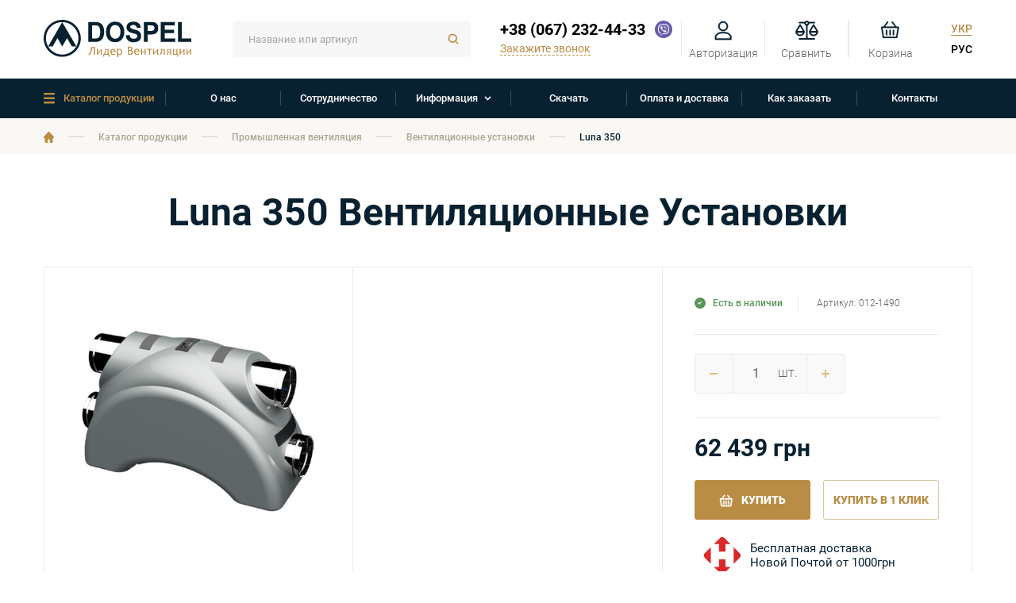

--- FILE ---
content_type: text/html; charset=utf-8
request_url: https://www.dospel.com.ua/ru/catalog/luna-350-ventyliatsijni-ustanovky/
body_size: 15598
content:
<!DOCTYPE html>
<html lang="ru">
<head>
    <title>Luna 350 Вентиляционные Установки - Dospel.com.ua</title>

<meta name="description" content="Выходя напротив ожиданиям наших клиентов, DOSPEL создал Вентиляционные Установки с рекуперацией LUNA 350, которые используются в жилищном строительстве, офисных зданиях, а также общественных" />
<meta name="keywords" content="бытовые вентиляторы, промышленные вентиляторы, воздуховоды, вентиляционные решетки, элементы вентиляционной системы, вентиляционные аксессуары, Доспел, dospel" />
<meta http-equiv="Content-Type" content="text/html; charset=utf-8" />


	<meta http-equiv="X-UA-Compatible" content="IE=edge">
	<meta name="viewport" content="width=device-width, initial-scale=1.0, maximum-scale=3.0, user-scalable=yes"/>
	<meta name="HandheldFriendly" content="true" />
	<meta name="SKYPE_TOOLBAR" content="SKYPE_TOOLBAR_PARSER_COMPATIBLE" />
	<meta content="telephone=no" name="format-detection">
	<!-- Favicon -->
	<link rel="shortcut icon" href="/favicon.ico" type="image/x-icon">
	<link rel="icon" href="/favicon.ico" type="image/x-icon">
	<!-- End favicon -->

<link rel="alternate" type="application/rss+xml" title="Новости интернет-магазина RSS" href="/ru/novosti/rss/" />

	


<meta name="google-site-verification" content="Lw7hnG8CUXr5IhUMReA6gN6R7arrBOmeasRwr7sZeWc" />
<meta name="google-site-verification" content="ZbUnq6WKOdb0Wvh4O9hcwG_qamHoiKIcoPw5F5UavAw" />



<link rel="canonical" href="https://www.dospel.com.ua/ru/catalog/luna-350-ventyliatsijni-ustanovky/" />

        


<meta name="robots" content="index, follow"/>



    
<meta property="og:image" content="https://www.dospel.com.ua/userfiles/image/catalog/ventylyatsiyni-ustanovky-lu.jpg" />
<meta property="og:title" content="Luna 350 Вентиляционные Установки"/>
<meta property="og:description" content="Выходя напротив ожиданиям наших клиентов, DOSPEL создал Вентиляционные Установки с рекуперацией LUNA 350, которые используются в жилищном строительстве, офисных зданиях, а также общественных"/>
<meta property="og:url" content="https://www.dospel.com.ua/ru/catalog/luna-350-ventyliatsijni-ustanovky/" />
<meta name="twitter:card" content="summary_large_image">
<meta property="og:type" content="website">
<meta name="twitter:title" content="Luna 350 Вентиляционные Установки">
    <meta name="twitter:description" content="Выходя напротив ожиданиям наших клиентов, DOSPEL создал Вентиляционные Установки с рекуперацией LUNA 350, которые используются в жилищном строительстве, офисных зданиях, а также общественных"/>
	
<meta name="twitter:image:src" content="https://www.dospel.com.ua/userfiles/image/catalog/ventylyatsiyni-ustanovky-lu.jpg"/>






<script>
var FULL_URL="https://www.dospel.com.ua/";
var CDN_URL="/";
var LANG_URL="ru/";
var LANG_ID="3";
var IMG_URL="https://www.dospel.com.ua/images/";
var CONFIG={"toasts_position":"bottom-right","toasts_show":"0","toasts_bgcolor":"#1a4e88","toasts_textcolor":"#d9edf7","toasts_pause":"60","toasts_link_cnt":"3","toasts_max_pause":"60","toasts_min_pause":"5","ep_on":"1","search_hint_cnt":"6"};
var CURRENCY_SHORT_CAPTION="грн";
var CURRENCY_INFO={"id":"1","is_default":"1","rate":"1","no_coins":"1","yml_name":"UAH","position":"10","added":"2019-11-08 14:01:19","is_active":"1","caption":"UAH","caption1":"\u0433\u0440\u0438\u0432\u043d\u0430","caption2":"\u0433\u0440\u0438\u0432\u043d\u044b","caption5":"\u0433\u0440\u0438\u0432\u0435\u043d","short_caption":"\u0433\u0440\u043d","lang_id":"3"};
var CUSTOMER_REGION=0;
var _REL_CATALOG_IMG_PATH="userfiles/image/catalog/";
var CATALOG_PAGE_URL="/ru/catalog/";

var COMPARE_LIST_IDS=[];
var COMPARE_LIST=[];
var COMPARE_LINK=null;


var fb_client_id="";


var PAGE_READY_FUNCTION=(function() { });
var PAGE_READY_FUNCTION_2=(function() { });

window.dataLayer = window.dataLayer || [];

var YandexCounter=null;

</script>
    <link rel="preconnect" href="https://fonts.gstatic.com/" crossorigin>

<link rel="preload" href="/fonts/roboto-v20-latin_cyrillic-300.woff2" as="font" type="font/woff2" crossorigin="anonymous">
<link rel="preload" href="/fonts/roboto-v20-latin_cyrillic-900.woff2" as="font" type="font/woff2" crossorigin="anonymous">
<link rel="preload" href="/fonts/roboto-v20-latin_cyrillic-700.woff2" as="font" type="font/woff2" crossorigin="anonymous">
<link rel="preload" href="/fonts/roboto-v20-latin_cyrillic-500.woff2" as="font" type="font/woff2" crossorigin="anonymous">
<link rel="preload" href="/fonts/roboto-v20-latin_cyrillic-regular.woff2" as="font" type="font/woff2" crossorigin="anonymous">
<link rel="preload" href="/fonts/roboto-v20-latin_cyrillic-italic.woff2" as="font" type="font/woff2" crossorigin="anonymous">
<link rel="preload" href="/fonts/social.woff2?41231882" as="font" type="font/woff2" crossorigin="anonymous">
<link rel="preload" href="/fonts/roboto-v20-latin_cyrillic-700italic.woff2" as="font" type="font/woff2" crossorigin="anonymous">


    <link rel="preconnect" href="https://www.google-analytics.com/" crossorigin>    
    <link rel="preconnect" href="https://www.googleadservices.com/" crossorigin>    

<!--STYLE-->


<link rel="preload"  href="/css/allstyles.css?20220318170220" as="style" />
<link rel="stylesheet" type="text/css" href="/css/allstyles.css?20220318170220"  />

<!--[if lt IE 9]>
<script src="https://css3-mediaqueries-js.googlecode.com/svn/trunk/css3-mediaqueries.js"></script>
<script src="https://html5shim.googlecode.com/svn/trunk/html5.js"></script>
<![endif]-->
</head>
<body class="main">

    <noscript>
    <div class="alert error">
        <div class="fw">
            <div class="al_title " data-nosnippet> Внимание! В настройках браузера отключена возможность &laquo;Использовать JavaSсript&raquo;, поэтому не вся функциональность интерфейса доступна.</div>
            <a href="#" class="close CloseTopAlert" ></a>
        </div>

    </div>
</noscript>






    <!--<div class="alert">
        <div class="fw">
            <div class="al_title">
                Увага! Знижки! Кількість товарів по акційним цінами обмежено, тому поспішіть!
                <a href="#">Глянути</a>
            </div>
            <a href="#" class="close"></a>
        </div>
    </div>-->
        
    <!-- Header -->
    	  <header class="header">
        <div class="fw">
            <div class="logo">
                <a  href="/ru/" title="Dospel.com.ua" >
                            <img class="logo__img" src="https://www.dospel.com.ua/images/svg/logo-ru.svg" alt="Dospel.com.ua" title="Dospel.com.ua">
                                            </a>
            </div>
            <div class="hsearch">
                        <form action="/ru/search/" method="post" id="SearchForm" class="SearchForm" onsubmit="return GoSearch(this);">
                            <input type="search" id="hsearch-input" class="typeahead_search" name="searchfield" placeholder="Название или артикул" value="" />
                            <a class="search_btn" onclick="$('#SearchForm').submit();"></a>
                            
                                                        
                        </form>
               
            </div>
            <div class="contacts">
                <div class="phone">
                    <div class="phone_number">
                        <a href="tel:%2B380672324433" onclick="return gtag_report_conversion('phone1',tel:%2B380672324433);">+38 (067) 232-44-33</a>
                        <a href="viber://chat?number=%2B380672324433" class="viber"></a>
                    </div>
                </div>
                                        <a href="#DlgCallback" class="OpenDlgCallback call_btn">
                            <span>Закажите звонок</span>
                        </a>
                                </div>
           
                  

<div class="lang">
    <ul>
                    <li >
                <a href="https://www.dospel.com.ua/catalog/luna-350-ventyliatsijni-ustanovky/"  lang=uk >Укр</a>
            </li>
                    <li class="active">
                <a href="https://www.dospel.com.ua/ru/catalog/luna-350-ventyliatsijni-ustanovky/"  lang=ru >Рус</a>
            </li>
            </ul>
</div>           
            <div class="h_bts">
                <div class="h_btn h_btn_user">
                    <i class="h_btn__icon"></i>
                    <span class="h_btn__label">Авторизация</span>
             
                    <div class="user_pop">
                         
                            <ul>
                                                                    <li><a rel="nofollow"  href="/ru/customer/login/">Вход</a></li>
                                    <li><a rel="nofollow" href="/ru/customer/register/">Регистрация</a></li>
                                                            </ul>
                            
                    </div>
           
                </div>
                
                <div class="h_btn h_btn_comp  CompareLinkTop">
                    <i class="h_btn__icon"></i>
                    <span class="h_btn__label">Сравнить</span>
                    <span class="num total" style="display: none;">2</span>
                    <ul class="ComparePopupMnu"></ul>
                </div>
               
                   
                <div class="h_btn h_btn_cart">
                    <i class="h_btn__icon"></i>
                    <span class="CartText">
                       <a href="javascript:void(0)"   class="h_btn h_btn_cart">
    
                    <span class="h_btn__label">Корзина</span>
            
</a>



                    </span>
                   
                </div>
                 
            </div>
    
            <a class="mob_btn mob_btn_menu"></a>
        </div>
    
        <!-- Main Menu -->
        <div class="main_menu">
            <div class="fw">
                


<ul class="">


    
       <li class=" active    parent  c_parent ">

               <a  href="/ru/catalog/" title="Каталог продукции" >Каталог продукции</a>


                                            <ul>
                                                            <li class="  parent ">
                                   <a href="/ru/catalog/pobutova-ventyliatsiia/" class="droparr"  title=""  >
                                                                      <span class="icon"><img src="/userfiles/image/catalog/thumbs/img_top_907711691_top.png" alt=""></span>
                                    Бытовая вентиляция</a>
                                                                            <ul>
                                                                                            <li class=" ">
                                                  <a href="/ru/catalog/pobutova-ventyliatsiia/pobutovi-ventyliatory/" title=""  >Бытовые вентиляторы</a>
                                                                                                    </li>
                                                                                            <li class=" ">
                                                  <a href="/ru/catalog/pobutova-ventyliatsiia/kanalni-ventyliatory/" title=""  >Канальные вентиляторы</a>
                                                                                                    </li>
                                                                                            <li class=" ">
                                                  <a href="/ru/catalog/pobutova-ventyliatsiia/stelovi-ventyliatory/" title=""  >Потолочные вентиляторы</a>
                                                                                                    </li>
                                                                                    </ul>
                                                                    </li>
                                                            <li class="  parent ">
                                   <a href="/ru/catalog/promyslova-ventyliatsiia/" class="droparr"  title=""  >
                                                                      <span class="icon"><img src="/userfiles/image/catalog/thumbs/img_top_1092158649_top.png" alt=""></span>
                                    Промышленная вентиляция</a>
                                                                            <ul>
                                                                                            <li class=" ">
                                                  <a href="/ru/catalog/promyslova-ventyliatsiia/tsentrobizhni-ventyliatory/" title=""  >Центробежные вентиляторы</a>
                                                                                                    </li>
                                                                                            <li class=" ">
                                                  <a href="/ru/catalog/promyslova-ventyliatsiia/osovi-ventyliatory/" title=""  >Осевые вентиляторы</a>
                                                                                                    </li>
                                                                                            <li class=" ">
                                                  <a href="/ru/catalog/promyslova-ventyliatsiia/dakhovi-ventyliatory/" title=""  >Крышные вентиляторы</a>
                                                                                                    </li>
                                                                                            <li class=" ">
                                                  <a href="/ru/catalog/promyslova-ventyliatsiia/kanalni-ventyliatory/" title=""  >Промышленные канальные вентиляторы</a>
                                                                                                    </li>
                                                                                            <li class=" ">
                                                  <a href="/ru/catalog/promyslova-ventyliatsiia/kaminni-ventyliatory/" title=""  >Каминные вентиляторы</a>
                                                                                                    </li>
                                                                                            <li class=" ">
                                                  <a href="/ru/catalog/promyslova-ventyliatsiia/ventyliatsijni-ustanovky/" title=""  >Вентиляционные установки</a>
                                                                                                    </li>
                                                                                            <li class=" ">
                                                  <a href="/ru/catalog/promyslova-ventyliatsiia/povitriano-opaliuvalni-ahrehaty/" title=""  >Воздушно-отопительные агрегаты</a>
                                                                                                    </li>
                                                                                            <li class=" ">
                                                  <a href="/ru/catalog/promyslova-ventyliatsiia/nahrivachi/" title=""  >Нагреватели</a>
                                                                                                    </li>
                                                                                            <li class=" ">
                                                  <a href="/ru/catalog/promyslova-ventyliatsiia/deflektory/" title=""  >Дефлекторы</a>
                                                                                                    </li>
                                                                                            <li class=" ">
                                                  <a href="/ru/catalog/promyslova-ventyliatsiia/pryplyvno-vytiazhni-ustanovky/" title=""  >Приточно-вытяжные установки</a>
                                                                                                    </li>
                                                                                    </ul>
                                                                    </li>
                                                            <li class=" ">
                                   <a href="/ru/catalog/rozpodilnyky-povitria-reshitky/"   title=""  >
                                                                      <span class="icon"><img src="/userfiles/image/catalog/thumbs/img_top_148003071_top.png" alt=""></span>
                                    Вентиляционные решетки</a>
                                                                    </li>
                                                            <li class=" ">
                                   <a href="/ru/catalog/povitroprovody/"   title=""  >
                                                                      <span class="icon"><img src="/userfiles/image/catalog/thumbs/img_top_852339496_top.png" alt=""></span>
                                    Воздуховоды</a>
                                                                    </li>
                                                            <li class=" ">
                                   <a href="/ru/catalog/elementy-ventyliatsijnoi-systemy/"   title=""  >
                                                                      <span class="icon"><img src="/userfiles/image/catalog/thumbs/img_top_1581668685_top.png" alt=""></span>
                                    Элементы вентиляционной системы</a>
                                                                    </li>
                                                            <li class=" ">
                                   <a href="/ru/catalog/ventyliatsijni-aksesuary/"   title=""  >
                                                                      <span class="icon"><img src="/userfiles/image/catalog/thumbs/img_top_1595436432_top.png" alt=""></span>
                                    Вентиляционные аксессуары</a>
                                                                    </li>
                                                    </ul>
                                        

                    
                </li>

        
       <li class="    ">

               <a  href="/ru/pro-nas/" title="О нас" >О нас</a>


                                        

                    
                </li>

        
       <li class="    ">

               <a  href="/ru/spivrobitnytstvo/" title="Сотрудничество" >Сотрудничество</a>


                                        

                    
                </li>

        
       <li class="    parent  ">

               <a  href="#" title="Информация" >Информация</a>


                                            <ul>
                                                            <li class=" ">
                                   <a href="/ru/informatsiia/statti/"   title="Полезные статьи"  >
                                   Полезные статьи</a>
                                                                    </li>
                                                            <li class=" ">
                                   <a href="/ru/informatsiia/faq/"   title="Вопрос-ответ"  >
                                   Вопрос-ответ</a>
                                                                    </li>
                                                            <li class=" ">
                                   <a href="/ru/informatsiia/guarantee/"   title="Гарантия и возврат товара"  >
                                   Гарантия и возврат товара</a>
                                                                    </li>
                                                            <li class=" ">
                                   <a href="/ru/informatsiia/sertyfikaty/"   title="Сертификаты"  >
                                   Сертификаты</a>
                                                                    </li>
                                                    </ul>
                                        

                    
                </li>

        
       <li class="    ">

               <a  href="/ru/zavantazhyty/" title="Скачать" >Скачать</a>


                                        

                    
                </li>

        
       <li class="    ">

               <a  href="/ru/oplata-i-dostavka/" title="Оплата и доставка" >Оплата и доставка</a>


                                        

                    
                </li>

        
       <li class="    ">

               <a  href="/ru/yak-zamovyty-produkciyu/" title="Как заказать" >Как заказать</a>


                                        

                    
                </li>

        
       <li class="    ">

               <a  href="/ru/kontakty/" title="Контакты" >Контакты</a>


                                        

                    
                </li>

        
</ul>



            </div>
        </div>
    </header>
  
    <!-- Wrapper -->
    <section class="wrapper">

        

    <div class="m_inner">
        
            
    <div class="breadcrumbs">
        <div class="fw">
            
                                        <a href="/ru/"  class="home"></a> <span class="arr"></span>
                            
                                        <a href="/ru/catalog/" >Каталог продукции</a> <span class="arr"></span>
                            
                                        <a href="/ru/catalog/promyslova-ventyliatsiia/" >Промышленная вентиляция</a> <span class="arr"></span>
                            
                                        <a href="/ru/catalog/promyslova-ventyliatsiia/ventyliatsijni-ustanovky/" >Вентиляционные установки</a> <span class="arr"></span>
                            
                                       <span>Luna 350</span>
                                      </div>
    </div>

    <script type="application/ld+json">
    {
     "@context": "http://schema.org",
     "@type": "BreadcrumbList",
     "itemListElement":
     [
            {
       "@type": "ListItem",
       "position": "1",
       "item":
       {
        "@id": "/ru/",
        "name": "Главная"
        }
      },              {
       "@type": "ListItem",
       "position": "2",
       "item":
       {
        "@id": "/ru/catalog/",
        "name": "Каталог продукции"
        }
      },              {
       "@type": "ListItem",
       "position": "3",
       "item":
       {
        "@id": "/ru/catalog/promyslova-ventyliatsiia/",
        "name": "Промышленная вентиляция"
        }
      },              {
       "@type": "ListItem",
       "position": "4",
       "item":
       {
        "@id": "/ru/catalog/promyslova-ventyliatsiia/ventyliatsijni-ustanovky/",
        "name": "Вентиляционные установки"
        }
      },              {
       "@type": "ListItem",
       "position": "5",
       "item":
       {
        "@id": "#",
        "name": "Luna 350"
        }
      }        
     ]
    }
    </script>


        
        <div class="fw">
        


                <div class="product">

                        <h1 class="h_title">Luna 350 Вентиляционные Установки</h1>
    <form id="frm_buy16" class="FrmBuyItem">
        <div class="product_top ItemBlock ItemBlock_16">
    
        <input type="hidden" value="0" name="is_float_cnt"    class="IsFoatCnt" />
<input type="hidden" value="1" name="min_cnt" class="MinCnt" />
<input type="hidden" value="16" name="item_id"  class="item_id" />
<input type="hidden" value="11" name="category_id_id"  class="ItemCategoryId" />
<input type="hidden" value="Luna 350 Вентиляционные Установки" name="item_caption"  class="item_caption" />
<input type="hidden" value="" name="item_brand_caption"  class="item_brand_caption" />
    <input type="hidden" value="62439" name="item_price"  class="item_price" />
    <input type="hidden" value="62 439" name="item_price_text"  class="item_price_text" />
    <input type="hidden" value="0" name="packed_selling" class="PackedSelling"  />
    <input type="hidden" value="шт."  class="UnitName" name="unit_name"  />
    <input type="hidden" value="1.000" name="pack_cnt"  class="PackCnt" />
    <input type="hidden" value="0" name="stock_status"  class="StockStatus" />

<input type="hidden" value="/userfiles/image/catalog/thumbs/ventylyatsiyni-ustanovky-lu_info.jpg" name="item_main_image"  class="item_main_image" />
<input type="hidden" class="ItemDiscounts" value="%5B%5D">

        <div class="pr_left">
            <div class="b_images">
                                <div class="owl-carousel">
                                            <div class="item active" data-photo_id="25">
                                                        <a class="active"
                               href="/userfiles/image/catalog/ventylyatsiyni-ustanovky-lu.jpg"
                               title="Luna 350 Вентиляционные Установки">
                                <img src="/userfiles/image/catalog/thumbs/ventylyatsiyni-ustanovky-lu_big_photo.jpg"
                                     alt="Luna 350 Вентиляционные Установки"/>
                                <i></i>
                            </a>

                        </div>
                           
                    </div>
                
                <div class="clr"></div>
                                    <span class="stickers">
                                                                                                   </span>
                                
                <span class="zoom_text">Luna 350 Вентиляционные Установки</span>


            </div>
                        <div class="pr_labels">
                            </div>
            
        </div>
<div class="pr_center">
                                           </div>

<div class="pr_right">
    <div class="pr_details">
                <div class="stock_items">
                            <div class="stock stock_in"><i></i><span>Есть в наличии</span></div>
                                            </div>
                           
            <div class="sku">
                Артикул: <span class="ItemInnerNum">012-1490</span>
            </div>               
                </div>
                                    <div class="pr_options SelectParamsPanel">
                                                                                                                                                                                                                                                                                                                                                                                

                    </div>
            <div class="pr_quantity">
                <div class=" count">
                    <input  type="number"
                           class="CntField "
                           name="value"
                           value="1"
                           min="1" id="order_cnt_16"/>

                    <span class="unit">шт.</span>
                                    </div>
                
                 <div class="price2">
                                 Цена за 1  шт. – <span
                                        class="ItemPrice">62 439</span>&nbsp; <span class="rub"></span>
                </div>
            </div>
         
    
        <div class="pr_desc">
            <div class="pr_params">

                             </div>

              
            



            <div class="pr_buy">
                                                           
                    <div class="price">
                                                            <div class="price_new"><strong><span
                                            id="item_sum_16">62 439</span></strong>&nbsp;грн                                </div>
                                
                            </div>
                            

                            <div  class="label" style="display: none;">Цена: (<span class="unit_name">шт.</span>) 
                               
                                <span
                                        id="item_price_16">62 439</span>&nbsp;грн</div>
                                                <div class="ItemDiscounts">
                                     

                                        </div>
                                           

                        

                                        <div class="bts buy_bts">
                        <div class="bts__row">
                                                    
                                                                
                                    <a href="#" class="btn  buy_btn  -visor-no-click "
                                       onclick="addTocart($(this).closest('.FrmBuyItem'));return false;"><i></i>
                                        <span>КУПИТЬ</span></a>
                               
                                                                      
                                        <i></i>
                                        <a href="#" class="btn click_btn btn-border -visor-no-click "
                                           onclick="BuyOneClick($(this).closest('.FrmBuyItem')); return false;">Купить в 1 клик</a>
                                   
                                                                    
                                                    
                                                </div>
                                                                    </div>
                                <div class="np"><img src="https://www.dospel.com.ua/images/svg/np_logo.svg"><span>Бесплатная доставка<br>
Новой Почтой от 1000грн</span></div>
            </div>
                                                                <div class="clr"></div>
                            </div>

               

                  

           



                
        

           
            </div>
           
            
    <div class="clr"></div>
</div>
  
    </form>



<script>
    var groped_param_array =[];
</script><div class="product_bottom">
                                 <div class="prod_tabs">
                <div class="prods_menu">
                                    <a href="#prod_tab_1" class="active">
                    <span >Описание</span>
                    </a>
                                        <a href="#prod_tab_2" >
                    <span >Технические характеристики</span>
                    </a>

                                    
               
                                                                                                                                                        <a href="#prod_tab_content_2" >
                                                                             Размер
                                                                            </a>
                                </a>
                                                                                                                                                                                                                                                                                                                                        
                            
                            
                                                                                                    </ul>
                </div>
        
        <div class="tab_wrapper">
                                    <div class="prods_tab active" id="prod_tab_1">
                <div class="text_box"><p>Выходя напротив ожиданиям наших клиентов, DOSPEL создал Вентиляционные Установки с рекуперацией LUNA 350, которые используются в жилищном строительстве, офисных зданиях, а также общественных сооружениях. Неоспоримым преимуществом установок DOSPEL является возврат значительного количества тепла из удаляемого из помешений воздуха (рекуперация).&nbsp;</p>

<p><strong>Стандартные исполнения: 012-1480</strong> - Вентиляционная установка LUNA 350&nbsp;</p>

<p><strong>Возможные цвета:</strong> серый</p>

<p><strong>Материал:</strong> neopor</p>

<p>&nbsp;</p>
</div>
            </div>
                                                    <div class="prods_tab " id="prod_tab_2">
                <div class="text_box"><table border="0" cellpadding="0" cellspacing="0" style="width:60%;">
	<tbody>
		<tr>
			<td colspan="5" style="height: 30px; text-align: center;"><b>Технические параметры:</b></td>
		</tr>
		<tr>
			<td style="width:120px">
			<center style="text-align: center;"><strong>Тип</strong></center>
			</td>
			<td style="width:80px">
			<center style="text-align: center;"><strong>Единица</strong></center>
			</td>
			<td style="width:80px">
			<center style="text-align: center;"><strong>LUNA 350</strong></center>
			</td>
		</tr>
		<tr>
			<td style="width:120px; height:20px">
			<center style="text-align: center;">Размеры</center>
			</td>
			<td style="width:80px">
			<center style="text-align: center;">mm</center>
			</td>
			<td style="width: 80px; text-align: center;">1108x560x560&nbsp;</td>
		</tr>
		<tr>
			<td style="width:120px; height:20px">
			<center style="text-align: center;">Диаметр вентиляционных разъёмов</center>
			</td>
			<td style="width:80px">
			<center style="text-align: center;">mm</center>
			</td>
			<td style="width: 80px; text-align: center;">200&nbsp;</td>
		</tr>
		<tr>
			<td style="width:120px; height:20px">
			<center style="text-align: center;">Расход воздуха (100 Pa)</center>
			</td>
			<td style="width:80px">
			<center style="text-align: center;">m&sup3;/h</center>
			</td>
			<td style="width: 80px; text-align: center;">320&nbsp;</td>
		</tr>
		<tr>
			<td style="width:120px; height:20px">
			<center style="text-align: center;">Диапазон сжатия</center>
			</td>
			<td style="width:80px">
			<center style="text-align: center;">Pa</center>
			</td>
			<td style="width: 80px; text-align: center;">0-450&nbsp;</td>
		</tr>
		<tr>
			<td style="width:120px; height:20px">
			<center style="text-align: center;">Расход мощности</center>
			</td>
			<td style="width:80px">
			<center style="text-align: center;">W</center>
			</td>
			<td style="width: 80px; text-align: center;">max. 270&nbsp;</td>
		</tr>
		<tr>
			<td style="width:120px; height:20px">
			<center style="text-align: center;">Эффективность рекуперации тепла</center>
			</td>
			<td style="width:80px">
			<center style="text-align: center;">%</center>
			</td>
			<td style="width: 80px; text-align: center;">max. 95&nbsp;</td>
		</tr>
		<tr>
			<td style="width:120px; height:20px">
			<center style="text-align: center;">Напряжение/частота</center>
			</td>
			<td style="width:80px">
			<center style="text-align: center;">VAC/Hz</center>
			</td>
			<td style="width: 80px; text-align: center;">230/50&nbsp;</td>
		</tr>
		<tr>
			<td style="width:120px; height:20px">
			<center style="text-align: center;">Напряжение двигателей</center>
			</td>
			<td style="text-align:center; width:80px">
			<center style="text-align: center;">VDC</center>
			</td>
			<td style="width: 80px; text-align: center;">2x58W 230 VAC&nbsp;</td>
		</tr>
		<tr>
			<td style="width:120px; height:20px">
			<center style="text-align: center;">Обороты двигателя</center>
			</td>
			<td style="width:80px">
			<center style="text-align: center;">обр./ мин</center>
			</td>
			<td style="width: 80px; text-align: center;">2430&nbsp;</td>
		</tr>
		<tr>
			<td style="width:120px; height:20px">
			<center style="text-align: center;">Акустическое давление</center>
			</td>
			<td style="text-align:center; width:80px">
			<center style="text-align: center;">dB</center>
			</td>
			<td style="width: 80px; text-align: center;">--</td>
		</tr>
		<tr>
			<td style="width:120px; height:20px">
			<center style="text-align: center;">Класс изоляции</center>
			</td>
			<td style="width:80px">
			<center style="text-align: center;">&nbsp;</center>
			</td>
			<td style="width: 80px; text-align: center;">--</td>
		</tr>
		<tr>
			<td style="width:120px; height:20px">
			<center style="text-align: center;">Степень защиты</center>
			</td>
			<td style="text-align:center; width:80px">
			<center style="text-align: center;">IP</center>
			</td>
			<td style="width: 80px; text-align: center;">--</td>
		</tr>
		<tr>
			<td style="width:120px; height:20px">
			<center style="text-align: center;">Вес</center>
			</td>
			<td style="width:80px">
			<center style="text-align: center;">kg</center>
			</td>
			<td style="width: 80px; text-align: center;">23</td>
		</tr>
	</tbody>
</table>

<p><img alt="технические характеристики luna 350" src="/userfiles/image/dospel/luna_350_teh.jpg" style="width: 60%;" />&nbsp;</p>
</div>
            </div>
                                       
                                                                            <div class="prods_tab  " id="prod_tab_content_2">
                        <div class="text_box"><img alt="размер luna 350" src="/userfiles/image/dospel/luna_350_size.jpg" style="width: 60%;" /></div>
                    </div>
                                                                                                                                                                        
                                                  
                <div class="prods_tab  " id="item_payment">
                    <div class="text_box"><h2>Заказать продукцию Dospel Вы можете одним из следующих способов:</h2>

<ul>
	<li>Оформить заказ через интернет-магазин</li>
	<li>Выбирая товар, который Вам понравился, введите необходимое количество и нажмите кнопку &quot;купить&quot;. Товар автоматически отправится в корзину.</li>
	<li>Введите всю необходимую информацию: адрес доставки, телефон, адрес электронной почты.</li>
	<li>Выберите способ доставки и оплаты.</li>
	<li>Еще раз проверьте введенные данные и заказ, в случае необходимости добавьте дополнительную информацию в графе &quot;Комментарии к заказу&quot; и нажмите кнопку &quot;Подтвердить заказ&quot;.</li>
	<li>В случае возникновения вопросов Вы можете связаться с нашими менеджерами по указанному телефону или написать ел.листа на <a href="mailto:dukatt.prom@gmail.com">dukatt.prom@gmail.com</a>..</li>
</ul>

<h3>Оформить заказ по электронной почте</h3>

<p>Составьте список избранных товаров, укажите их количество, ваши контактные данные и желаемый способ доставки, отправьте нам на электронную почту <a href="mailto:dukatt.prom@gmail.com">dukatt.prom@gmail.com</a>. для подтверждения. С вами свяжется наш менеджер для уточнения деталей заказа.</p>

<h3>Оформить заказ по телефону</h3>

<p>Для этого нужно набрать один из указанных телефонов или <a class="OpenDlgCallback call_btn" href="#DlgCallback">заказать обратный звонок</a> на Ваш номер. В этом случае с Вами свяжется наш менеджер. Данный способ заказа позволит Вам получить более подробную информацию о товарах и их наличии</p>
</div>
                </div>
                <div class="prods_tab " id="item_delivery">
                    <div class="text_box"><p>Обработка заказов с сайта осуществляется каждый день с 10.00 до 19.00. После оформления заказа с Вами обязательно свяжется наш менеджер для обсуждения деталей заказа, варианта доставки и формы оплаты.</p>

<p>Доставка Ваших заказов в отделения &laquo;Новой почты&raquo; осуществляется только в будние дни. Заказы полученные в субботу-воскресенье будут отправлены с понедельника.</p>

<p>Проверить статус заказа всегда можно в личном кабинете.</p>

<h2>Способы оплаты:</h2>

<ul>
	<li>Наличными или карточкой после проверки товара на отделении Новой почты (&quot;наложенный платеж&quot;)</li>
	<li>Оплата на р/с.<br />
	<br />
	<strong>ООО Фирма &laquo;Дукат&raquo; &nbsp;</strong><br />
	ЄДРПОУ 14031139<br />
	UA38 3510 0500 0002 6005 8788 33674<br />
	в АТ &laquo;УКРСИББАНК&raquo;<br />
	МФО 351005</li>
</ul>

<h2>Доставка:</h2>

<p><span class="VIiyi" jsaction="mouseup:BR6jm" jsname="jqKxS" lang="ru"><span class="JLqJ4b ChMk0b" data-language-for-alternatives="ru" data-language-to-translate-into="uk" data-phrase-index="0" jsaction="agoMJf:PFBcW;usxOmf:aWLT7;jhKsnd:P7O7bd,F8DmGf;Q4AGo:Gm7gYd,qAKMYb;uFUCPb:pvnm0e,pfE8Hb,PFBcW;f56efd:dJXsye;EnoYf:KNzws,ZJsZZ,JgVSJc;zdMJQc:cCQNKb,ZJsZZ,zchEXc;Ytrrj:JJDvdc;tNR8yc:GeFvjb;oFN6Ye:hij5Wb" jscontroller="Zl5N8" jsdata="uqLsIf;_;$105" jsmodel="SsMkhd" jsname="txFAF"><span jsaction="click:qtZ4nf,GFf3ac,tMZCfe; contextmenu:Nqw7Te,QP7LD; mouseout:Nqw7Te; mouseover:qtZ4nf,c2aHje" jsname="W297wb"><img alt="" src="/userfiles/image/pages/logo_np.png" style="width: 16px; height: 16px;" />&nbsp; Доставка по</span></span> <span class="JLqJ4b ChMk0b" data-language-for-alternatives="ru" data-language-to-translate-into="uk" data-phrase-index="1" jsaction="agoMJf:PFBcW;usxOmf:aWLT7;jhKsnd:P7O7bd,F8DmGf;Q4AGo:Gm7gYd,qAKMYb;uFUCPb:pvnm0e,pfE8Hb,PFBcW;f56efd:dJXsye;EnoYf:KNzws,ZJsZZ,JgVSJc;zdMJQc:cCQNKb,ZJsZZ,zchEXc;Ytrrj:JJDvdc;tNR8yc:GeFvjb;oFN6Ye:hij5Wb" jscontroller="Zl5N8" jsdata="uqLsIf;_;$106" jsmodel="SsMkhd" jsname="txFAF"><span jsaction="click:qtZ4nf,GFf3ac,tMZCfe; contextmenu:Nqw7Te,QP7LD; mouseout:Nqw7Te; mouseover:qtZ4nf,c2aHje" jsname="W297wb">всей</span></span> <span class="JLqJ4b ChMk0b" data-language-for-alternatives="ru" data-language-to-translate-into="uk" data-phrase-index="2" jsaction="agoMJf:PFBcW;usxOmf:aWLT7;jhKsnd:P7O7bd,F8DmGf;Q4AGo:Gm7gYd,qAKMYb;uFUCPb:pvnm0e,pfE8Hb,PFBcW;f56efd:dJXsye;EnoYf:KNzws,ZJsZZ,JgVSJc;zdMJQc:cCQNKb,ZJsZZ,zchEXc;Ytrrj:JJDvdc;tNR8yc:GeFvjb;oFN6Ye:hij5Wb" jscontroller="Zl5N8" jsdata="uqLsIf;_;$107" jsmodel="SsMkhd" jsname="txFAF"><span jsaction="click:qtZ4nf,GFf3ac,tMZCfe; contextmenu:Nqw7Te,QP7LD; mouseout:Nqw7Te; mouseover:qtZ4nf,c2aHje" jsname="W297wb">Украине</span></span> <span class="JLqJ4b ChMk0b" data-language-for-alternatives="ru" data-language-to-translate-into="uk" data-phrase-index="3" jsaction="agoMJf:PFBcW;usxOmf:aWLT7;jhKsnd:P7O7bd,F8DmGf;Q4AGo:Gm7gYd,qAKMYb;uFUCPb:pvnm0e,pfE8Hb,PFBcW;f56efd:dJXsye;EnoYf:KNzws,ZJsZZ,JgVSJc;zdMJQc:cCQNKb,ZJsZZ,zchEXc;Ytrrj:JJDvdc;tNR8yc:GeFvjb;oFN6Ye:hij5Wb" jscontroller="Zl5N8" jsdata="uqLsIf;_;$108" jsmodel="SsMkhd" jsname="txFAF"><span jsaction="click:qtZ4nf,GFf3ac,tMZCfe; contextmenu:Nqw7Te,QP7LD; mouseout:Nqw7Te; mouseover:qtZ4nf,c2aHje" jsname="W297wb">на отделение</span></span> <span class="JLqJ4b ChMk0b" data-language-for-alternatives="ru" data-language-to-translate-into="uk" data-phrase-index="4" jsaction="agoMJf:PFBcW;usxOmf:aWLT7;jhKsnd:P7O7bd,F8DmGf;Q4AGo:Gm7gYd,qAKMYb;uFUCPb:pvnm0e,pfE8Hb,PFBcW;f56efd:dJXsye;EnoYf:KNzws,ZJsZZ,JgVSJc;zdMJQc:cCQNKb,ZJsZZ,zchEXc;Ytrrj:JJDvdc;tNR8yc:GeFvjb;oFN6Ye:hij5Wb" jscontroller="Zl5N8" jsdata="uqLsIf;_;$109" jsmodel="SsMkhd" jsname="txFAF"><span jsaction="click:qtZ4nf,GFf3ac,tMZCfe; contextmenu:Nqw7Te,QP7LD; mouseout:Nqw7Te; mouseover:qtZ4nf,c2aHje" jsname="W297wb">Новой</span></span> <span class="JLqJ4b ChMk0b" data-language-for-alternatives="ru" data-language-to-translate-into="uk" data-phrase-index="7" jsaction="agoMJf:PFBcW;usxOmf:aWLT7;jhKsnd:P7O7bd,F8DmGf;Q4AGo:Gm7gYd,qAKMYb;uFUCPb:pvnm0e,pfE8Hb,PFBcW;f56efd:dJXsye;EnoYf:KNzws,ZJsZZ,JgVSJc;zdMJQc:cCQNKb,ZJsZZ,zchEXc;Ytrrj:JJDvdc;tNR8yc:GeFvjb;oFN6Ye:hij5Wb" jscontroller="Zl5N8" jsdata="uqLsIf;_;$112" jsmodel="SsMkhd" jsname="txFAF"><span jsaction="click:qtZ4nf,GFf3ac,tMZCfe; contextmenu:Nqw7Te,QP7LD; mouseout:Nqw7Te; mouseover:qtZ4nf,c2aHje" jsname="W297wb">почты.<br />
<img alt="" src="/userfiles/image/pages/logo_np.png" style="width: 16px; height: 16px;" />&nbsp; Курьером</span></span> <span class="JLqJ4b ChMk0b" data-language-for-alternatives="ru" data-language-to-translate-into="uk" data-phrase-index="8" jsaction="agoMJf:PFBcW;usxOmf:aWLT7;jhKsnd:P7O7bd,F8DmGf;Q4AGo:Gm7gYd,qAKMYb;uFUCPb:pvnm0e,pfE8Hb,PFBcW;f56efd:dJXsye;EnoYf:KNzws,ZJsZZ,JgVSJc;zdMJQc:cCQNKb,ZJsZZ,zchEXc;Ytrrj:JJDvdc;tNR8yc:GeFvjb;oFN6Ye:hij5Wb" jscontroller="Zl5N8" jsdata="uqLsIf;_;$113" jsmodel="SsMkhd" jsname="txFAF"><span jsaction="click:qtZ4nf,GFf3ac,tMZCfe; contextmenu:Nqw7Te,QP7LD; mouseout:Nqw7Te; mouseover:qtZ4nf,c2aHje" jsname="W297wb">Новой</span></span> <span class="JLqJ4b ChMk0b" data-language-for-alternatives="ru" data-language-to-translate-into="uk" data-phrase-index="9" jsaction="agoMJf:PFBcW;usxOmf:aWLT7;jhKsnd:P7O7bd,F8DmGf;Q4AGo:Gm7gYd,qAKMYb;uFUCPb:pvnm0e,pfE8Hb,PFBcW;f56efd:dJXsye;EnoYf:KNzws,ZJsZZ,JgVSJc;zdMJQc:cCQNKb,ZJsZZ,zchEXc;Ytrrj:JJDvdc;tNR8yc:GeFvjb;oFN6Ye:hij5Wb" jscontroller="Zl5N8" jsdata="uqLsIf;_;$114" jsmodel="SsMkhd" jsname="txFAF"><span jsaction="click:qtZ4nf,GFf3ac,tMZCfe; contextmenu:Nqw7Te,QP7LD; mouseout:Nqw7Te; mouseover:qtZ4nf,c2aHje" jsname="W297wb">почты</span></span> <span class="JLqJ4b ChMk0b" data-language-for-alternatives="ru" data-language-to-translate-into="uk" data-phrase-index="10" jsaction="agoMJf:PFBcW;usxOmf:aWLT7;jhKsnd:P7O7bd,F8DmGf;Q4AGo:Gm7gYd,qAKMYb;uFUCPb:pvnm0e,pfE8Hb,PFBcW;f56efd:dJXsye;EnoYf:KNzws,ZJsZZ,JgVSJc;zdMJQc:cCQNKb,ZJsZZ,zchEXc;Ytrrj:JJDvdc;tNR8yc:GeFvjb;oFN6Ye:hij5Wb" jscontroller="Zl5N8" jsdata="uqLsIf;_;$115" jsmodel="SsMkhd" jsname="txFAF"><span jsaction="click:qtZ4nf,GFf3ac,tMZCfe; contextmenu:Nqw7Te,QP7LD; mouseout:Nqw7Te; mouseover:qtZ4nf,c2aHje" jsname="W297wb">-</span></span> <span class="JLqJ4b ChMk0b" data-language-for-alternatives="ru" data-language-to-translate-into="uk" data-phrase-index="11" jsaction="agoMJf:PFBcW;usxOmf:aWLT7;jhKsnd:P7O7bd,F8DmGf;Q4AGo:Gm7gYd,qAKMYb;uFUCPb:pvnm0e,pfE8Hb,PFBcW;f56efd:dJXsye;EnoYf:KNzws,ZJsZZ,JgVSJc;zdMJQc:cCQNKb,ZJsZZ,zchEXc;Ytrrj:JJDvdc;tNR8yc:GeFvjb;oFN6Ye:hij5Wb" jscontroller="Zl5N8" jsdata="uqLsIf;_;$116" jsmodel="SsMkhd" jsname="txFAF"><span jsaction="click:qtZ4nf,GFf3ac,tMZCfe; contextmenu:Nqw7Te,QP7LD; mouseout:Nqw7Te; mouseover:qtZ4nf,c2aHje" jsname="W297wb">согласно тарифам</span></span> <span class="JLqJ4b ChMk0b" data-language-for-alternatives="ru" data-language-to-translate-into="uk" data-phrase-index="12" jsaction="agoMJf:PFBcW;usxOmf:aWLT7;jhKsnd:P7O7bd,F8DmGf;Q4AGo:Gm7gYd,qAKMYb;uFUCPb:pvnm0e,pfE8Hb,PFBcW;f56efd:dJXsye;EnoYf:KNzws,ZJsZZ,JgVSJc;zdMJQc:cCQNKb,ZJsZZ,zchEXc;Ytrrj:JJDvdc;tNR8yc:GeFvjb;oFN6Ye:hij5Wb" jscontroller="Zl5N8" jsdata="uqLsIf;_;$117" jsmodel="SsMkhd" jsname="txFAF"><span jsaction="click:qtZ4nf,GFf3ac,tMZCfe; contextmenu:Nqw7Te,QP7LD; mouseout:Nqw7Te; mouseover:qtZ4nf,c2aHje" jsname="W297wb">перевозчика.</span></span><span class="JLqJ4b" data-language-for-alternatives="ru" data-language-to-translate-into="uk" data-phrase-index="13" jsaction="agoMJf:PFBcW;usxOmf:aWLT7;jhKsnd:P7O7bd,F8DmGf;Q4AGo:Gm7gYd,qAKMYb;uFUCPb:pvnm0e,pfE8Hb,PFBcW;f56efd:dJXsye;EnoYf:KNzws,ZJsZZ,JgVSJc;zdMJQc:cCQNKb,ZJsZZ,zchEXc;Ytrrj:JJDvdc;tNR8yc:GeFvjb;oFN6Ye:hij5Wb" jscontroller="Zl5N8" jsdata="uqLsIf;_;$118" jsmodel="SsMkhd" jsname="txFAF"><span jsaction="click:qtZ4nf,GFf3ac,tMZCfe; contextmenu:Nqw7Te,QP7LD; mouseout:Nqw7Te; mouseover:qtZ4nf,c2aHje" jsname="W297wb"></span></span></span></p>

<p><span class="VIiyi" jsaction="mouseup:BR6jm" jsname="jqKxS" lang="ru"><span class="JLqJ4b" data-language-for-alternatives="ru" data-language-to-translate-into="uk" data-phrase-index="13" jsaction="agoMJf:PFBcW;usxOmf:aWLT7;jhKsnd:P7O7bd,F8DmGf;Q4AGo:Gm7gYd,qAKMYb;uFUCPb:pvnm0e,pfE8Hb,PFBcW;f56efd:dJXsye;EnoYf:KNzws,ZJsZZ,JgVSJc;zdMJQc:cCQNKb,ZJsZZ,zchEXc;Ytrrj:JJDvdc;tNR8yc:GeFvjb;oFN6Ye:hij5Wb" jscontroller="Zl5N8" jsdata="uqLsIf;_;$118" jsmodel="SsMkhd" jsname="txFAF"><span jsaction="click:qtZ4nf,GFf3ac,tMZCfe; contextmenu:Nqw7Te,QP7LD; mouseout:Nqw7Te; mouseover:qtZ4nf,c2aHje" jsname="W297wb"></span></span><span class="JLqJ4b ChMk0b" data-language-for-alternatives="ru" data-language-to-translate-into="uk" data-phrase-index="14" jsaction="agoMJf:PFBcW;usxOmf:aWLT7;jhKsnd:P7O7bd,F8DmGf;Q4AGo:Gm7gYd,qAKMYb;uFUCPb:pvnm0e,pfE8Hb,PFBcW;f56efd:dJXsye;EnoYf:KNzws,ZJsZZ,JgVSJc;zdMJQc:cCQNKb,ZJsZZ,zchEXc;Ytrrj:JJDvdc;tNR8yc:GeFvjb;oFN6Ye:hij5Wb" jscontroller="Zl5N8" jsdata="uqLsIf;_;$119" jsmodel="SsMkhd" jsname="txFAF"><span jsaction="click:qtZ4nf,GFf3ac,tMZCfe; contextmenu:Nqw7Te,QP7LD; mouseout:Nqw7Te; mouseover:qtZ4nf,c2aHje" jsname="W297wb">При оформлении заказа на</span></span> <span class="JLqJ4b ChMk0b" data-language-for-alternatives="ru" data-language-to-translate-into="uk" data-phrase-index="15" jsaction="agoMJf:PFBcW;usxOmf:aWLT7;jhKsnd:P7O7bd,F8DmGf;Q4AGo:Gm7gYd,qAKMYb;uFUCPb:pvnm0e,pfE8Hb,PFBcW;f56efd:dJXsye;EnoYf:KNzws,ZJsZZ,JgVSJc;zdMJQc:cCQNKb,ZJsZZ,zchEXc;Ytrrj:JJDvdc;tNR8yc:GeFvjb;oFN6Ye:hij5Wb" jscontroller="Zl5N8" jsdata="uqLsIf;_;$120" jsmodel="SsMkhd" jsname="txFAF"><span jsaction="click:qtZ4nf,GFf3ac,tMZCfe; contextmenu:Nqw7Te,QP7LD; mouseout:Nqw7Te; mouseover:qtZ4nf,c2aHje" jsname="W297wb">сумму</span></span> <span class="JLqJ4b ChMk0b" data-language-for-alternatives="ru" data-language-to-translate-into="uk" data-phrase-index="16" jsaction="agoMJf:PFBcW;usxOmf:aWLT7;jhKsnd:P7O7bd,F8DmGf;Q4AGo:Gm7gYd,qAKMYb;uFUCPb:pvnm0e,pfE8Hb,PFBcW;f56efd:dJXsye;EnoYf:KNzws,ZJsZZ,JgVSJc;zdMJQc:cCQNKb,ZJsZZ,zchEXc;Ytrrj:JJDvdc;tNR8yc:GeFvjb;oFN6Ye:hij5Wb" jscontroller="Zl5N8" jsdata="uqLsIf;_;$121" jsmodel="SsMkhd" jsname="txFAF"><span jsaction="click:qtZ4nf,GFf3ac,tMZCfe; contextmenu:Nqw7Te,QP7LD; mouseout:Nqw7Te; mouseover:qtZ4nf,c2aHje" jsname="W297wb">от 1000 грн</span></span> <span class="JLqJ4b ChMk0b" data-language-for-alternatives="ru" data-language-to-translate-into="uk" data-phrase-index="17" jsaction="agoMJf:PFBcW;usxOmf:aWLT7;jhKsnd:P7O7bd,F8DmGf;Q4AGo:Gm7gYd,qAKMYb;uFUCPb:pvnm0e,pfE8Hb,PFBcW;f56efd:dJXsye;EnoYf:KNzws,ZJsZZ,JgVSJc;zdMJQc:cCQNKb,ZJsZZ,zchEXc;Ytrrj:JJDvdc;tNR8yc:GeFvjb;oFN6Ye:hij5Wb" jscontroller="Zl5N8" jsdata="uqLsIf;_;$122" jsmodel="SsMkhd" jsname="txFAF"><span jsaction="click:qtZ4nf,GFf3ac,tMZCfe; contextmenu:Nqw7Te,QP7LD; mouseout:Nqw7Te; mouseover:qtZ4nf,c2aHje" jsname="W297wb">доставка</span></span> <span class="JLqJ4b ChMk0b" data-language-for-alternatives="ru" data-language-to-translate-into="uk" data-phrase-index="18" jsaction="agoMJf:PFBcW;usxOmf:aWLT7;jhKsnd:P7O7bd,F8DmGf;Q4AGo:Gm7gYd,qAKMYb;uFUCPb:pvnm0e,pfE8Hb,PFBcW;f56efd:dJXsye;EnoYf:KNzws,ZJsZZ,JgVSJc;zdMJQc:cCQNKb,ZJsZZ,zchEXc;Ytrrj:JJDvdc;tNR8yc:GeFvjb;oFN6Ye:hij5Wb" jscontroller="Zl5N8" jsdata="uqLsIf;_;$123" jsmodel="SsMkhd" jsname="txFAF"><span jsaction="click:qtZ4nf,GFf3ac,tMZCfe; contextmenu:Nqw7Te,QP7LD; mouseout:Nqw7Te; mouseover:qtZ4nf,c2aHje" jsname="W297wb">за наш</span></span> <span class="JLqJ4b ChMk0b" data-language-for-alternatives="ru" data-language-to-translate-into="uk" data-phrase-index="19" jsaction="agoMJf:PFBcW;usxOmf:aWLT7;jhKsnd:P7O7bd,F8DmGf;Q4AGo:Gm7gYd,qAKMYb;uFUCPb:pvnm0e,pfE8Hb,PFBcW;f56efd:dJXsye;EnoYf:KNzws,ZJsZZ,JgVSJc;zdMJQc:cCQNKb,ZJsZZ,zchEXc;Ytrrj:JJDvdc;tNR8yc:GeFvjb;oFN6Ye:hij5Wb" jscontroller="Zl5N8" jsdata="uqLsIf;_;$124" jsmodel="SsMkhd" jsname="txFAF"><span jsaction="click:qtZ4nf,GFf3ac,tMZCfe; contextmenu:Nqw7Te,QP7LD; mouseout:Nqw7Te; mouseover:qtZ4nf,c2aHje" jsname="W297wb">счет</span></span><span class="JLqJ4b ChMk0b" data-language-for-alternatives="ru" data-language-to-translate-into="uk" data-phrase-index="20" jsaction="agoMJf:PFBcW;usxOmf:aWLT7;jhKsnd:P7O7bd,F8DmGf;Q4AGo:Gm7gYd,qAKMYb;uFUCPb:pvnm0e,pfE8Hb,PFBcW;f56efd:dJXsye;EnoYf:KNzws,ZJsZZ,JgVSJc;zdMJQc:cCQNKb,ZJsZZ,zchEXc;Ytrrj:JJDvdc;tNR8yc:GeFvjb;oFN6Ye:hij5Wb" jscontroller="Zl5N8" jsdata="uqLsIf;_;$125" jsmodel="SsMkhd" jsname="txFAF"><span jsaction="click:qtZ4nf,GFf3ac,tMZCfe; contextmenu:Nqw7Te,QP7LD; mouseout:Nqw7Te; mouseover:qtZ4nf,c2aHje" jsname="W297wb">.</span></span></span></p>
</div>
                </div>
        </div>
        </div>
                              
    </div>
            <div class="product_sidebar">

                                    <div class="item item-1">
                                        <div class="title">
                                            <i class="icon icon-1"></i>
                                            <span>Нам доверяют</span>
                                        </div>
                                        <ul>
                                            <li>
                                                
                                            </li>
                                            <li>
                                                100% товаров сертифицированы
                                            </li>
                                            <li>
                                                Доставка по Украине
                                            </li>
                                            <li>
                                                Пн-Сб - с 09:00 до 18:00,<br>
                                                Вс: выходной
                                            </li>
                                        </ul>
                                    </div>
                                    <div class="item item-2">
                                        <div class="title">
                                            <i class="icon icon-2"></i>
                                            <span>Доставка</span>
                                        </div>
                                        <ul>
                                                                                            <li>Новая Почта</li>

                                                                                            <li>Курьер (Новая почта)</li>

                                                                                    </ul>
                                    </div>
                                    <div class="item item-3">
                                        <div class="title">
                                            <i class="icon icon-3"></i>
                                            <span>Оплата</span>
                                        </div>
                                        <ul>
                                                                                            <li>Оплата заказа при получении</li>

                                                                                            <li>Оплата на р/с</li>

                                                                                    </ul>
                                    </div>
                                    <div class="item item-4">
                                        <div class="title">
                                            <i class="icon icon-4"></i>
                                            <span>Помощь</span>
                                        </div>
                                        <p>Наши консультанты ответят на все ваши вопросы и помогут с выбором</p>
                                        <div class="contacts">
                                            <div class="phones">
                                                                                                    
                                                        <a href="tel:%2B38%20%28067%29%20232-44-33" class="tel">+38 (067) 232-44-33</a>
                                                        <a href="viber://chat?number=%2B38%20%28067%29%20232-44-33" class="viber"></a>
                                                        <a href="whatsapp://send?phone=%2B38%20%28067%29%20232-44-33" class="whats"></a>
                                                                                                           
                                                                                                                                                                                                                                            </div>
                                                                                                                                        
                                                    <a href="#DlgCallback" class="call_btn OpenDlgCallback">Закажите звонок</a>
                                                
                                                                                    </div>
                                    </div>
                </div>
            
            <div class="clr"></div>

                    </div>
 
                                <div class="prods_module prods_module_rel">
                    <div class="title">Смотрите также</div>
                    

<div class="prods_carousel" id="prods_rel">
    <div class="owl-carousel">
 	                <div class="item">
                        

<div class="cat_item ItemBlock  ItemBlock_19">
    <div class="cat_item_i">
        <form  onsubmit="return false;" class="FrmBuyItem">
        <input type="hidden" value="0" name="is_float_cnt"    class="IsFoatCnt" />
<input type="hidden" value="1" name="min_cnt" class="MinCnt" />
<input type="hidden" value="19" name="item_id"  class="item_id" />
<input type="hidden" value="11" name="category_id_id"  class="ItemCategoryId" />
<input type="hidden" value="Optimal 400 Вентиляционные установки" name="item_caption"  class="item_caption" />
<input type="hidden" value="" name="item_brand_caption"  class="item_brand_caption" />
    <input type="hidden" value="69170" name="item_price"  class="item_price" />
    <input type="hidden" value="69 170" name="item_price_text"  class="item_price_text" />
    <input type="hidden" value="0" name="packed_selling" class="PackedSelling"  />
    <input type="hidden" value="шт."  class="UnitName" name="unit_name"  />
    <input type="hidden" value="1.000" name="pack_cnt"  class="PackCnt" />
    <input type="hidden" value="0" name="stock_status"  class="StockStatus" />

<input type="hidden" value="/userfiles/image/catalog/thumbs/optimal-400_info.jpg" name="item_main_image"  class="item_main_image" />
<input type="hidden" class="ItemDiscounts" value="">
                        <input type="hidden" class="CntField hidden"
                   name="value"
                   value="1" min="1" 
                   />
                    

                                       


        <div class="image">
                                <span class="stickers">
                                                                                   </span>
                    <a href="/ru/catalog/optimal-400-ventyliatsijni-ustanovky/">
                  <span class="">
                                                       <img
                                                               src="/userfiles/image/catalog/thumbs/optimal-400_info.jpg" title="Optimal 400 Вентиляционные установки"
                                                               alt="Optimal 400"/>
                                                    </span>
                
               
            </a>

              
                
              <a class="view ItemPreviewBtn" onclick="PopupItemPreview(this,19); return false;">Быстрый просмотр</a>
                
        </div>
        <div class="info">




            <div class="name">
                <a href="/ru/catalog/optimal-400-ventyliatsijni-ustanovky/" title="Optimal 400 Вентиляционные установки">Optimal 400</a>
            </div>
                                            <div class="description">
                
            </div>
            <div class="short">
                <p>
                     Вентиляционная установка OPTIMAL обеспечивает обмен воздуха в общественных зданиях и жилых помещениях. Главной задачей является подача свежего воздуха извне и вытяжка использованного воздуха из помещений с одновременной рекуперацией тепловой энергии.&nbsp; 

  Стандартные исполнения: 012-1470  - Вентиляционная установка ОПТИМАЛ 400&nbsp; 

  Возможные цвета:  черный 

  Материал:  ABS 

                </p>
            </div>



            


                    </div>

        <div class="bottom">
         
                            <div class="price">
                                        <div class="price_new"><span
                                    id="item_price_19">69 170</span>&nbsp;грн
                                   
                        </div>
                                               
                        

                    
                                </div>
                                    <div class="bts buy_bts">
                                                    <a href="/ru/catalog/optimal-400-ventyliatsijni-ustanovky/" class="btn buy_btn -visor-no-click"
                                                              onclick="addTocart($(this).closest('.FrmBuyItem'));return false;">
                                                                   <i></i>
                                <span>
                                                                                                            КУПИТЬ
                                                                                                    </span>
                            </a>
                                                                   
                                            </div>
                                    </div>

        
    </form>

        </div>
</div>






                </div>
        	                <div class="item">
                        

<div class="cat_item ItemBlock  ItemBlock_20">
    <div class="cat_item_i">
        <form  onsubmit="return false;" class="FrmBuyItem">
        <input type="hidden" value="0" name="is_float_cnt"    class="IsFoatCnt" />
<input type="hidden" value="1" name="min_cnt" class="MinCnt" />
<input type="hidden" value="20" name="item_id"  class="item_id" />
<input type="hidden" value="11" name="category_id_id"  class="ItemCategoryId" />
<input type="hidden" value="Daytona Вентиляционные установки" name="item_caption"  class="item_caption" />
<input type="hidden" value="" name="item_brand_caption"  class="item_brand_caption" />
    <input type="hidden" value="51920" name="item_price"  class="item_price" />
    <input type="hidden" value="51 920" name="item_price_text"  class="item_price_text" />
    <input type="hidden" value="0" name="packed_selling" class="PackedSelling"  />
    <input type="hidden" value="шт."  class="UnitName" name="unit_name"  />
    <input type="hidden" value="1.000" name="pack_cnt"  class="PackCnt" />
    <input type="hidden" value="0" name="stock_status"  class="StockStatus" />

<input type="hidden" value="/userfiles/image/catalog/thumbs/daytona_info.jpg" name="item_main_image"  class="item_main_image" />
<input type="hidden" class="ItemDiscounts" value="">
                        <input type="hidden" class="CntField hidden"
                   name="value"
                   value="1" min="1" 
                   />
                    

                                       


        <div class="image">
                                <span class="stickers">
                                                                                   </span>
                    <a href="/ru/catalog/daytona-ventyliatsijni-ustanovky/">
                  <span class="">
                                                       <img
                                                               src="/userfiles/image/catalog/thumbs/daytona_info.jpg" title="Daytona Вентиляционные установки"
                                                               alt="Daytona"/>
                                                    </span>
                
               
            </a>

              
                
              <a class="view ItemPreviewBtn" onclick="PopupItemPreview(this,20); return false;">Быстрый просмотр</a>
                
        </div>
        <div class="info">




            <div class="name">
                <a href="/ru/catalog/daytona-ventyliatsijni-ustanovky/" title="Daytona Вентиляционные установки">Daytona</a>
            </div>
                                            <div class="description">
                
            </div>
            <div class="short">
                <p>
                    Вентиляционная установка DAYTONA Предназначена для обеспечения воздухообмена в общественных и жилых помещениях. Основной задачей вентиляционной установки является обеспечение комфортных условий, а именно подача свежего воздуха извне внутрь помещения и удаления загрязненного на улицу с одновременной рекуперацией тепла. Установка имеет высокий уровень рекуперации до 95%. Подвижные вентиляционные...
                </p>
            </div>



            


                    </div>

        <div class="bottom">
         
                            <div class="price">
                                        <div class="price_new"><span
                                    id="item_price_20">51 920</span>&nbsp;грн
                                   
                        </div>
                                               
                        

                    
                                </div>
                                    <div class="bts buy_bts">
                                                    <a href="/ru/catalog/daytona-ventyliatsijni-ustanovky/" class="btn buy_btn -visor-no-click"
                                                              onclick="addTocart($(this).closest('.FrmBuyItem'));return false;">
                                                                   <i></i>
                                <span>
                                                                                                            КУПИТЬ
                                                                                                    </span>
                            </a>
                                                                   
                                            </div>
                                    </div>

        
    </form>

        </div>
</div>






                </div>
        	                <div class="item">
                        

<div class="cat_item ItemBlock  ItemBlock_21">
    <div class="cat_item_i">
        <form  onsubmit="return false;" class="FrmBuyItem">
        <input type="hidden" value="0" name="is_float_cnt"    class="IsFoatCnt" />
<input type="hidden" value="1" name="min_cnt" class="MinCnt" />
<input type="hidden" value="21" name="item_id"  class="item_id" />
<input type="hidden" value="11" name="category_id_id"  class="ItemCategoryId" />
<input type="hidden" value="Selen Вентиляционные установки" name="item_caption"  class="item_caption" />
<input type="hidden" value="" name="item_brand_caption"  class="item_brand_caption" />
    <input type="hidden" value="114526" name="item_price"  class="item_price" />
    <input type="hidden" value="114 526" name="item_price_text"  class="item_price_text" />
    <input type="hidden" value="0" name="packed_selling" class="PackedSelling"  />
    <input type="hidden" value="шт."  class="UnitName" name="unit_name"  />
    <input type="hidden" value="1.000" name="pack_cnt"  class="PackCnt" />
    <input type="hidden" value="0" name="stock_status"  class="StockStatus" />

<input type="hidden" value="/userfiles/image/catalog/thumbs/selen_info.jpg" name="item_main_image"  class="item_main_image" />
<input type="hidden" class="ItemDiscounts" value="">
                        <input type="hidden" class="CntField hidden"
                   name="value"
                   value="1" min="1" 
                   />
                    

                                       


        <div class="image">
                                <span class="stickers">
                                                                                   </span>
                    <a href="/ru/catalog/selen-ventyliatsijni-ustanovky/">
                  <span class="">
                                                       <img
                                                               src="/userfiles/image/catalog/thumbs/selen_info.jpg" title="Selen Вентиляционные установки"
                                                               alt="Selen"/>
                                                    </span>
                
               
            </a>

              
                
              <a class="view ItemPreviewBtn" onclick="PopupItemPreview(this,21); return false;">Быстрый просмотр</a>
                
        </div>
        <div class="info">




            <div class="name">
                <a href="/ru/catalog/selen-ventyliatsijni-ustanovky/" title="Selen Вентиляционные установки">Selen</a>
            </div>
                                            <div class="description">
                
            </div>
            <div class="short">
                <p>
                     Основной задачей установки является обеспечение комфортных условий. Все элементы в стандартной комплектации отвечают за чистоту воздуха, которым мы дышим. 

 Это в частности: 

 
	 Три гибридных теплообменники для высокой эффективности - общая площадь пластин теплообменника более 50 м 2 , 
	 Высокое качество воздушных фильтров, 
	 Полностью автоматическое управление, 
	 Простота в...
                </p>
            </div>



            


                    </div>

        <div class="bottom">
         
                            <div class="price">
                                        <div class="price_new"><span
                                    id="item_price_21">114 526</span>&nbsp;грн
                                   
                        </div>
                                               
                        

                    
                                </div>
                                    <div class="bts buy_bts">
                                                    <a href="/ru/catalog/selen-ventyliatsijni-ustanovky/" class="btn buy_btn -visor-no-click"
                                                              onclick="addTocart($(this).closest('.FrmBuyItem'));return false;">
                                                                   <i></i>
                                <span>
                                                                                                            КУПИТЬ
                                                                                                    </span>
                            </a>
                                                                   
                                            </div>
                                    </div>

        
    </form>

        </div>
</div>






                </div>
        	            </div>


    </div>
    


                </div>
                
         <!--noindex-->
            <span id="SeeItemsBlock"></span>
            <!--/noindex-->  

                

        </div>

          
              

  
        </div>


    </div>






    <script>

	
        PAGE_READY_FUNCTION=(function(){

            InitItemPage();
            AddItemToSeeList(16);
            LoadSeeItems(16,'item_info');
                    });


    </script>



     <script type="application/ld+json">
    {
      "@context": "http://schema.org",
      "@type": "Product",
                  "description": " Выходя напротив ожиданиям наших клиентов, DOSPEL создал Вентиляционные Установки с рекуперацией LUNA 350, которые используются в жилищном строительстве, офисных зданиях, а также общественных сооружениях. Неоспоримым преимуществом установок DOSPEL является возврат значительного количества тепла из удаляемого из помешений воздуха (рекуперация).&nbsp; \r\n\r\n  Стандартные исполнения: 012-1480  - Вентиляционная установка LUNA 350&nbsp; \r\n\r\n  Возможные цвета:  серый \r\n\r\n  Материал:  neopor \r\n\r\n &nbsp; \r\n",
      
      "name": "Luna 350 Вентиляционные Установки",
      "image": "/userfiles/image/catalog/ventylyatsiyni-ustanovky-lu.jpg",
      
        "sku":"012-1490",
      
        "category":"Каталог продукции/Промышленная вентиляция/Вентиляционные установки/",
       
      "offers": {
        "@type": "Offer",
        "url":"https://www.dospel.com.ua/ru/catalog/luna-350-ventyliatsijni-ustanovky/",
        "price": "62439.00",
        "priceCurrency": "UAH",
        "itemCondition": "https://schema.org/NewCondition",
        "availability": "http://schema.org/InStock"


      }
    
    }
    </script>

    </section>

            
<footer class="footer">
	    <div class="footer-top">
	        <div class="fw">
	            <div class="col col-1">
	                <div class="logo">
	                	 <a  href="/ru/" title="Dospel.com.ua" >
                            <img class="logo__img" src="https://www.dospel.com.ua/images/svg/logo-f-ru.svg" alt="Dospel.com.ua" title="Dospel.com.ua">
                        </a>
	                   
	                </div>
	                <div class="description">
	                    ООО ФИРМА "ДУКАТ" является эксклюзивным официальным представителем компании Dospel на территории Украины.
	                </div>
	                <div class="subscribe">
	                    <form name="subscribe-form" action="/" method="post">
	                        <strong>Подписка на рассылку новостей</strong>
	                        <div class="subscribe__field">
	                            <input type="email" name="email" class="subscribe__input" placeholder="Введите e-mail">
	                            <input type="submit" value="" class="subscribe__button">
	                        </div>
	                    </form>
	                </div>
	            </div>
	            <div class="col col-2">
	                <div class="f_title">Меню:</div>
	                <div class="f_menu">    
	                    <ul>
	                    		                        <li><a href="/ru/pro-nas/">О нас</a></li>
	               				                        <li><a href="/ru/spivrobitnytstvo/">Сотрудничество</a></li>
	               				                        <li><a href="/ru/zavantazhyty/">Скачать</a></li>
	               				                        <li><a href="/ru/oplata-i-dostavka/">Оплата и доставка</a></li>
	               				                        <li><a href="/ru/yak-zamovyty-produkciyu/">Как заказать</a></li>
	               				                        <li><a href="/ru/informatsiia/guarantee/">Гарантия и возврат товара</a></li>
	               				                        <li><a href="/ru/kontakty/">Контакты</a></li>
	               				                    </ul>
	                </div>
	            </div>
	            <div class="col col-3">
	                <div class="f_title">Каталог продукции:</div>
	                <div class="f_menu">    
	                    <ul>
	                        								<li>
									<a href="/ru/catalog/pobutova-ventyliatsiia/"">Бытовая вентиляция</a>
								</li>
															<li>
									<a href="/ru/catalog/promyslova-ventyliatsiia/"">Промышленная вентиляция</a>
								</li>
															<li>
									<a href="/ru/catalog/rozpodilnyky-povitria-reshitky/"">Вентиляционные решетки</a>
								</li>
															<li>
									<a href="/ru/catalog/povitroprovody/"">Воздуховоды</a>
								</li>
															<li>
									<a href="/ru/catalog/elementy-ventyliatsijnoi-systemy/"">Элементы вентиляционной системы</a>
								</li>
															<li>
									<a href="/ru/catalog/ventyliatsijni-aksesuary/"">Вентиляционные аксессуары</a>
								</li>
								                    </ul>
	                </div>
	            </div>   
	            <div class="col col-4">
	                <div class="f_title">Наши контакты:</div>
	                <div class="contacts">  
	                    <div class="field field_adr">
	                        46400, г. Тернополь, ул. Мыкулынецька-боковая, 10А<br>
	                    	<br>
	                    	Пн-Чт - c 10:00 до 18:00 <br>Пт - с 10:00 до 16:00, <br> Сб-Вс - выходной
	                    </div>
	                    <div class="field field_tel">
	                        <div class="tel-block">
	                        		                                <a class="tel" href="tel:%2B380672324433" onclick="return gtag_report_conversion('phone1',tel:%2B380672324433);">+38 (067) 232-44-33</a>
                        			<a href="viber://chat?number=%2B380672324433" class="viber"></a>  
	                                    
	                              
	                              
	                              
	                              
	                   
	                        </div>
	                 
	                    </div>

	                    <div class="field field_email">
	                            <script>
{document.write(String.fromCharCode(60,97,32,104,114,101,102,61,34,109,97,105,108,116,111,58,100,117,107,97,116,116,46,112,114,111,109,64,103,109,97,105,108,46,99,111,109,34,32,62,100,117,107,97,116,116,46,112,114,111,109,64,103,109,97,105,108,46,99,111,109,60,47,97,62))}
</script>

                                                                     <script>
{document.write(String.fromCharCode(60,97,32,104,114,101,102,61,34,109,97,105,108,116,111,58,100,117,107,97,116,116,64,103,109,97,105,108,46,99,111,109,34,32,62,100,117,107,97,116,116,64,103,109,97,105,108,46,99,111,109,60,47,97,62))}
</script>

                                	                    </div>
	                </div>
	            </div>
	        </div>
	    </div>
	    <div class="footer-bottom">
	        <div class="fw">
	            <div class="col col-1">
	                <div class="copy">
	                    © 2026 Все права защищены.
	                </div>
	            </div>
	            <div class="col col-2">
	                    <div class="social">
	<span>Мы в социальных сетях:</span>    									<a href="https://www.facebook.com/dospelukraine/" class="facebook" target="_blank">
						
					</a>
									
</div>	            </div>
	            <div class="col col-3">
	                <div class="create">
	                	 <a href="https://artes.com.ua/" target="_blank"><span>Создание сайта<span></a> &mdash; <img src="https://www.dospel.com.ua/images/artes.png" width="71" height="20" alt="Artes - розробка сайтів">
	                </div>
	            </div>
	        </div>
	    </div>
	</footer>
<!--noindex-->

<div class="popups_group">

	<div class="overlay"></div>

                <!-- Popup Menu -->
    <div class="popup_menu"><a class="close"></a>
        <div class="popup_menu_in">
            <div class="cabinet">
              
                                <div class="lang">
                    <ul>
                                                                     <li><a href="https://www.dospel.com.ua/catalog/luna-350-ventyliatsijni-ustanovky/" lang=uk rel="nofollow">Укр</a></li>
                                                                            <li class="active"><a href="#" lang=ru rel="nofollow">Рус </a></li>
                                                        </ul>
                
                </div>
                                <div class="hsearch">
                        <form action="/ru/search/" method="post" id="SearchForm" class="SearchForm" onsubmit="return GoSearch(this);">
                            <input type="search" id="hsearch-input" class="typeahead_search" name="searchfield" placeholder="Название или артикул" value="" />
                            <a class="search_btn" onclick="$('#SearchForm').submit();"></a>
                            
                                                        
                        </form>
               
                    </div>
            </div>
             


<ul class="popup_menu_nav">
              

       <li class=" active  parent  ">

               <a  href="/ru/catalog/" title="Каталог продукции" >Каталог продукции</a>


                                            <ul class="hidden">
                                                            <li class="  parent ">
                                   <a href="/ru/catalog/pobutova-ventyliatsiia/" class="droparr"  title=""  >Бытовая вентиляция</a>
                                                                            <ul class="hidden">
                                                                                            <li class=" ">
                                                  <a href="/ru/catalog/pobutova-ventyliatsiia/pobutovi-ventyliatory/" title=""  >Бытовые вентиляторы</a>
                                                                                                    </li>
                                                                                            <li class=" ">
                                                  <a href="/ru/catalog/pobutova-ventyliatsiia/kanalni-ventyliatory/" title=""  >Канальные вентиляторы</a>
                                                                                                    </li>
                                                                                            <li class=" ">
                                                  <a href="/ru/catalog/pobutova-ventyliatsiia/stelovi-ventyliatory/" title=""  >Потолочные вентиляторы</a>
                                                                                                    </li>
                                                                                    </ul>
                                                                    </li>
                                                            <li class="  parent ">
                                   <a href="/ru/catalog/promyslova-ventyliatsiia/" class="droparr"  title=""  >Промышленная вентиляция</a>
                                                                            <ul class="hidden">
                                                                                            <li class=" ">
                                                  <a href="/ru/catalog/promyslova-ventyliatsiia/tsentrobizhni-ventyliatory/" title=""  >Центробежные вентиляторы</a>
                                                                                                    </li>
                                                                                            <li class=" ">
                                                  <a href="/ru/catalog/promyslova-ventyliatsiia/osovi-ventyliatory/" title=""  >Осевые вентиляторы</a>
                                                                                                    </li>
                                                                                            <li class=" ">
                                                  <a href="/ru/catalog/promyslova-ventyliatsiia/dakhovi-ventyliatory/" title=""  >Крышные вентиляторы</a>
                                                                                                    </li>
                                                                                            <li class=" ">
                                                  <a href="/ru/catalog/promyslova-ventyliatsiia/kanalni-ventyliatory/" title=""  >Промышленные канальные вентиляторы</a>
                                                                                                    </li>
                                                                                            <li class=" ">
                                                  <a href="/ru/catalog/promyslova-ventyliatsiia/kaminni-ventyliatory/" title=""  >Каминные вентиляторы</a>
                                                                                                    </li>
                                                                                            <li class=" ">
                                                  <a href="/ru/catalog/promyslova-ventyliatsiia/ventyliatsijni-ustanovky/" title=""  >Вентиляционные установки</a>
                                                                                                    </li>
                                                                                            <li class=" ">
                                                  <a href="/ru/catalog/promyslova-ventyliatsiia/povitriano-opaliuvalni-ahrehaty/" title=""  >Воздушно-отопительные агрегаты</a>
                                                                                                    </li>
                                                                                            <li class=" ">
                                                  <a href="/ru/catalog/promyslova-ventyliatsiia/nahrivachi/" title=""  >Нагреватели</a>
                                                                                                    </li>
                                                                                            <li class=" ">
                                                  <a href="/ru/catalog/promyslova-ventyliatsiia/deflektory/" title=""  >Дефлекторы</a>
                                                                                                    </li>
                                                                                            <li class=" ">
                                                  <a href="/ru/catalog/promyslova-ventyliatsiia/pryplyvno-vytiazhni-ustanovky/" title=""  >Приточно-вытяжные установки</a>
                                                                                                    </li>
                                                                                    </ul>
                                                                    </li>
                                                            <li class=" ">
                                   <a href="/ru/catalog/rozpodilnyky-povitria-reshitky/"   title=""  >Вентиляционные решетки</a>
                                                                    </li>
                                                            <li class=" ">
                                   <a href="/ru/catalog/povitroprovody/"   title=""  >Воздуховоды</a>
                                                                    </li>
                                                            <li class=" ">
                                   <a href="/ru/catalog/elementy-ventyliatsijnoi-systemy/"   title=""  >Элементы вентиляционной системы</a>
                                                                    </li>
                                                            <li class=" ">
                                   <a href="/ru/catalog/ventyliatsijni-aksesuary/"   title=""  >Вентиляционные аксессуары</a>
                                                                    </li>
                                                    </ul>
                                        

                    
                </li>
                
             

       <li class="  ">

               <a  href="/ru/pro-nas/" title="О нас" >О нас</a>


                                        

                    
                </li>
                
             

       <li class="  ">

               <a  href="/ru/spivrobitnytstvo/" title="Сотрудничество" >Сотрудничество</a>


                                        

                    
                </li>
                
             

       <li class="  parent  ">

               <a  href="#" title="Информация" >Информация</a>


                                            <ul class="hidden">
                                                            <li class=" ">
                                   <a href="/ru/informatsiia/statti/"   title="Полезные статьи"  >Полезные статьи</a>
                                                                    </li>
                                                            <li class=" ">
                                   <a href="/ru/informatsiia/faq/"   title="Вопрос-ответ"  >Вопрос-ответ</a>
                                                                    </li>
                                                            <li class=" ">
                                   <a href="/ru/informatsiia/guarantee/"   title="Гарантия и возврат товара"  >Гарантия и возврат товара</a>
                                                                    </li>
                                                            <li class=" ">
                                   <a href="/ru/informatsiia/sertyfikaty/"   title="Сертификаты"  >Сертификаты</a>
                                                                    </li>
                                                    </ul>
                                        

                    
                </li>
                
             

       <li class="  ">

               <a  href="/ru/zavantazhyty/" title="Скачать" >Скачать</a>


                                        

                    
                </li>
                
             

       <li class="  ">

               <a  href="/ru/oplata-i-dostavka/" title="Оплата и доставка" >Оплата и доставка</a>


                                        

                    
                </li>
                
             

       <li class="  ">

               <a  href="/ru/yak-zamovyty-produkciyu/" title="Как заказать" >Как заказать</a>


                                        

                    
                </li>
                
             

       <li class="  ">

               <a  href="/ru/kontakty/" title="Контакты" >Контакты</a>


                                        

                    
                </li>
                
        

             </ul>  
         <div class="contacts">
                                        <div class="field field_1"> 
                        <a href="tel:%2B380672324433" >+38 (067) 232-44-33</a>                 
                    </div>
                                                                                                                    </div>
                                    <div class="bts">
                        <a href="#DlgCallback"  class="btn btn-blue-gradient OpenDlgCallback">Закажите звонок</a>
                    </div>
                  
        </div>
    </div>
    
                <!-- Popup Fast Order -->

            <div class="nonebox one_popup" id="DlgBuySimple">
                <div class="PopupBody"></div>

                <span class="close">×</span>
            </div>

            <!-- Popup Fast Order END-->
                     <!-- Popup Fast Order -->

                <div class="nonebox one_popup c_pop" id="DlgGetPrice">


                    <div class="nonebox_inner">
                        <div class="ntitle">Узнать цену</div>
                        <div class="cart_popup">
                            <div class="item">
                                <div class="table">
                                    <div class="  table-row">
                                            <div class="image" >
                                                <a class="img_place"></a>
                                            </div>
                                     
                                        
                                            <div class="info">
                                                <div class="msg_area">
                                                    <div class="error_msg"></div>
                                                    <div class="info_msg"></div>
                                                </div>
                                                <span class="sku bs_item_inner_num"></span>
                                                <div class="name">
                                                    <a href="#" class="bs_item_name"></a>
                                                </div>
                                                <div class="bs_item_description">
                                                </div>
                                                <ul class="chars">
                                                    <li></li>
                                                </ul>
                                                <div class="popup-item-param_info"></div>
                                            </div>
                                        
                                    </div>
                                </div>
                            </div>
                            <div class="c_form">
                                <form action="/ru/feedback/get_price/" id="FrmGetPrice" class="form_block" method="post" onsubmit="return false;">
                                    <div class="group group-col field_user">
                                        <div class="label">Ваше имя:<span class="asterisk">*</span></div>
                                        <div class="value required">
                                            <input type="text" class="user_name required" value=""  name="user_name">
                                        </div>
                                        <div class="clr"></div>
                                    </div>
                                    <div class="group group-col field_tel">
                                        <div class="label">Телефон:</div>
                                        <div class="value ">
                                            <input type="tel" class=" user_phone " value=""  name="user_phone">
                                        </div>
                                        <div class="clr"></div>
                                    </div>
                                    <div class="group group-col ">
                                        <div class="label">E-mail: <span class="asterisk">*</span></div>
                                        <div class="value required">
                                            <input type="email" class="required  user_mail email" value=""  name="user_email">
                                        </div>
                                        <div class="clr"></div>
                                    </div>
                                    <div class="vars-block">
                                        <input type="hidden" value=""  name="item_id" class="bs_item_id"/>
                                        <input type="hidden" value=""  name="item_cnt" class="bs_item_cnt"/>
                                        <div class="param-block"></div>
                                        <div class="error_msg"></div>
                                    </div>
                                                                        <div class="clr"></div>
                                    <div class="bts">
                                        <a onclick="RequestGetPrice(); return false;" class="btn">Отправить запрос</a>
                                    </div>
                                    <div class="clr"></div>
                                </form>
                            </div>
                        </div>

                    </div>

                    <span class="close">×</span>
                </div>

                <!-- Popup Fast Order END-->

                            <!-- Login Popup -->
                 <div class="nonebox small" id="DlgLogin">
                    
                    <div class="nonebox_inner">
                        <div class="ntitle">Логин</div>
                        <div class="c_form popup_login_form">
                            <form action="/ru/customer/ajaxlogin/" id="FrmLogin" method="post" onsubmit="CustomerLogin('#FrmLogin'); return false;">


	<div class="group">
		<label class="label" for="login">Логин/e-mail:</label>

		<div class="value">
			<input type="text"  value="" name="login" class="required" />
		</div>

	</div>

	<div class="group">

		<label class="label" for="pass">Пароль:</label>

		<div class="value">
			<input type="password"  value="" name="pass" class="required" />
		</div>

	</div>
	<div class="group">
		<div class="value">
			<label for="remember" class="check">
				<input type="checkbox" name="remember" id="remember" checked="checked" class="nice" />
				Запомнить меня на этом компьютере
			</label>
		</div>
	</div>
    
	<div class="group login-social">

								
	</div>
		    <div class="group group-links">
                <a href="/ru/customer/forget/" class="forgot-link link">Забыли пароль</a>
                <a href="/ru/customer/register/" class="reg-link link">Регистрация</a>
    	</div>

        
    <div class="bts">
		<a class="btn blue" onclick="$('#FrmLogin').submit(); return false;">Войти</a>

		<div class="clr"></div>
	</div>
    
    </form>

                        </div>
                    </div>
                    <span class="close">×</span>
                </div>
                        <!-- Popup Fast View -->
                        <div class="nonebox fast_view" id="ProductPreview">
                <div class="nonebox_inner">
                    <span class="vprev PopupBack"></span>
                    <span class="vnext PopupNext"></span>
                    <div  class="PopupBody">
                    </div>
                </div>
                <span class="close">×</span>
            </div>
                        <!-- Popup DlgNotice-->
            <div class="nonebox one_popup c_pop" id="DlgNotice">
                

                <div class="nonebox_inner">
                    <div class="ntitle">Cообщить, когда появится</div>
                    <div class="cart_popup">
                        
                            <div class="table">

                                <div class="item">
                                    <div class="table-row ItemBlock">
                                            <div class="image" >
                                                <a class="img_place"></a>
                                            </div>
                                     
                                        
                                            <div class="info">
                                                <div class="msg_area">
                                                    <div class="error_msg"></div>
                                                    <div class="info_msg"></div>
                                                </div>
                                                <span class="sku bs_item_inner_num"></span>
                                                <div class="name">
                                                    <a href="#" class="bs_item_name"></a>
                                                </div>
                                                <div class="bs_item_description">
                                                </div>
                                                <ul class="chars">
                                                    <li></li>
                                                </ul>
                                                <div class="popup-item-param_info"></div>
                                            </div>
                                        
                                    </div>

                            </div>
                        </div>
                        <div class="c_form">

                            <form action="/ru/catalog/notice_request/" id="FrmNotice"
                                  class="form_block" method="post" onsubmit="return false;">
                                

                                <div class="group group-col group_name ">
                                    <div class="label">Ваше имя: <span>*</span></div>
                                    <div class="value required">
                                        <input type="text" class="user_name" value=""  name="user_name"/>
                                    </div>
                                    <div class="clr"></div>
                                </div>
                                <div class="group group-col group_email">
                                    <div class="label">E-mail: <span>*</span> </div>
                                    <div class="value required field_email">
                                        <input type="text" name="user_email"                                                class="required email" value="" >
                                    </div>
                                    <div class="clr"></div>
                                </div>
                                <div class="bts group group-col"><a  class="btn "  onclick="RequestNotice(); return false;">Cообщить</a></div>
                                <div class="clr"></div>
                                <div class="msg_area">
                                    <div class="error_msg"></div>
                                    <div class="info_msg"></div>
                                </div>
                                <div class="vars-block">
                                    <input type="hidden" value="" name="item_id" class="bs_item_id"/>
                                    <input type="hidden" value="" name="item_cnt" class="bs_item_cnt"/>
                                    <div class="param-block"></div>
                                </div>

                            </form>
                        </div>
                    
                </div>
                <span class="close">×</span>



            </div>
            </div>
            <!-- Popup DlgNotice END-->
            <!-- Popup CallBack -->
            <div class=" nonebox small" id="DlgCallback">

                <div class="nonebox_inner">

                        <div class="c_form">
                            <div class="ntitle">Закажите звонок
                                <span>и мы вам перезвоним!
</span>
                             </div>
                            
                            <form action="/ru/feedback/callback_request/" id="FrmCallback"  class="form_block" method="post" onsubmit="return false;">
                                <div class="msg_area">
                                    <div class="error_msg"></div>
                                    <div class="info_msg"></div>
                                </div>



                                <div class="group group_name">
                                                                                <div class="value required">
                                            <input type="text" name="user_name" placeholder="Ваше имя" class="required" value=""/>
                                        </div>
                                        <div class="clr"></div>
                                </div>
                                <div class="group group_phone">
                                                                       <div class="value required">
                                        <input type="tel" name="user_phone" placeholder="Ваш  номер телефона:" class="required" value=""/>
                                    </div>
                                    <div class="clr"></div>
                                </div>
                                                                
                                <div class="clr"></div>
                                <div class="bts">
                                    <a class="btn btn-yellow" onclick="RequestCallback('callback'); return false;">Задать вопрос</a>
                                </div>
                                                                <div class="politic">
                                    <span class="confirm_text">
                                    Отправляя заявку, я согласен с <a onclick="PopupPage('privacy');">политикой конфиденциальности</a> и даю согласие на обработку персональных данных.
                                    </span>
                                </div>
                                                                <div class="clr"></div>
                            </form>
                        </div>
                        <div class="alert_send">
                            <p>Запрос отправлен. Мы обязательно Вам ответим.</p>
                        </div>

                </div>
                <span class="close">×</span>
            </div>
            <!-- Popup CallBack END-->

<!-- Popup Cart -->
<div class="nonebox cart_popup " id="CartModal">
	<div class="PopupBody"></div>
	<span class="close">×</span>
</div>
<!-- /Popup Cart -->
</div>


<div class="popup_container">
<div class="popups_group">
    
    <div id="dlg_feedback" class="popup_window">
     <div class="feedback_popup"><div class="header_1">Обратная связь</div><div class="contact_form"><form method="post" name="feedback" id="frm_feedback" action="/ru/feedback/send/" onsubmit="return SendFeedback();"><div class="info_msg"></div><div class="error_msg"></div><input id="bad_captcha" type="hidden" value=""/><div class="input_line"><label>Ваше имя <span class="required">*</span></label><div class="hover_block"> <input type="text" name="user_name" class="text_input inp_contact required" value=""  /></div></div><div class="input_line"><label>Контактный телефон</label><div class="hover_block"><input type="text" class=" text_input inp_contact phone_field" name="phone" value=""  /> </div></div><div class="input_line"><label>E-mail <span class="required">*</span></label><div class="hover_block"><input type="text" class=" text_input inp_contact required" name="from_email" value=""/></div></div>								<div class="clear"></div><div class="inp_tx_2">Текст сообщения <span class="required">*</span></div><div class="text_area "><textarea name="text_body" class= "textarea required"></textarea></div><div class="clear"> </div><div class="save_btn for_all"><input type="submit" class="btn_big" value="Отправить" /></div><div class="inp_tx_4 description">Поля обязательны для заполнения</div><div class="clear"> </div></form></div></div>    </div>


<!-- Popup Login BEGIN -->
    <div id="dlg_login_page" class="popup_window">
	<div class="header_2">Преимущества регистрации</div>
        <div class="popup_window_content">
	    <form  id="frm_page_login" class="form_block" method="post" onsubmit="return false;">
			<div class="msg_area">
			    <div class="error_msg"></div>
			    <div class="info_msg"></div>
			    <input type="hidden" value=""  name="page_id"/>
			</div>
		<div class="inp_2">
		    <input type="text" placeholder="Логин" value=""  name="user" class="text_input  required" />
		</div>
		<div class="inp_2">
                    <input type="password" placeholder="Пароль" value=""  name="pass" class="text_input  required" />
                </div>
                <div class="clear"></div>
                <div class="div_align_center">	
		    <div class="send_but">
			<input type="button" class="button_input" value="Вход" onclick="CheckPagePass(); return false;" />
		    </div>
                </div>
            </form>
        </div>
    </div>
<!-- Popup Login END -->


    
    <div id="DlgPopupPage" class="popup_window PopupPage">
        <div class="popup_window_content"></div>
    </div>
    
        <div id="DlgMsg" class="popup_message popup_window" >
            <div class="popup_window">
                <div class="header_2 msg_head">Сообщение</div>
                <form>
                    <div  id="DlgMsgContent" class="div_align_center"> </div>
                </form>
            </div>
        </div>
</div>

</div>





 <img id="ImgLoading" src="https://www.dospel.com.ua/images/system/loading.gif"  alt="loading" style="display:none" />








    <script type="application/ld+json">
    {
       "@context": "http://schema.org",
       "@type": "WebSite",
       "url": "https://www.dospel.com.ua/",
       "potentialAction": {
         "@type": "SearchAction",
         "target": "/ru/search/{search_term_string}/",
         "query-input": "required name=search_term_string"
       }
    }
    </script>
<script type="application/ld+json">
{
  "@context": "http://schema.org",
      "@type": "Organization",

      "name": "ООО Фирма «Дукат»",

      

  "logo":"https://www.dospel.com.ua/images/logo.png",
                                                                                                              "sameAs":[
           "https://www.facebook.com/dospelukraine/"           ],
    "url":"https://www.dospel.com.ua/"
}
</script>



    


                                    
        

            
        
        <script src="/js/lang_ru.js?f9ca9b6b5b447bff98022c2fe7d8e0dd"></script>

            
        
        <script src="/js/jquery/jquery.min.js?9d30e17146e45e9d03a4ed5a84586bc2"></script>

            
        
        <script src="/js/jquery/jquery-ui.min.js?ea3f79fed52136be88ead36397e4a1cb"></script>

            
        
        <script src="/js/jquery/readmore.min.js?0e598d1d7a895bba62e33b01528f4cea"></script>

            
        
        <script src="/js/jquery/jquery.magnific-popup.min.js?82b1fcf6395d6edac58e5bc109cc8e20"></script>

            
        
        <script src="/js/system/json2.js?ba95ae5028dc6d10a5b29fc0afcb1f5b"></script>

            
        
        <script src="/js/jquery/jquery-validation/jquery.validate.min.js?7a84565f48782f7fc63e31b2bb891681"></script>

            
        
        <script src="/js/jquery/jquery-validation/additional-methods.min.js?7a84565f48782f7fc63e31b2bb891681"></script>

            
        
        <script src="/js/jquery/jquery-validation/localization/messages_ru.js?bebb16c2b260d3f8ef893fa49f0537f6"></script>

            
        
        <script src="/js/system/styler2/js/select2.full.min.js?535f53cf0ade07306ae5621d19376378"></script>

            
        
        <script src="/js/system/styler2/js/i18n/ru.js?bbb7ee9f3c0f3119ea811f1988ad65f1"></script>

            
        
        <script src="/js/jquery/jquery.maskedinput.min.js?9d30e17146e45e9d03a4ed5a84586bc2"></script>

            
        
        <script src="/js/jquery/jquery.blockui.min.js?ea3f79fed52136be88ead36397e4a1cb"></script>

            
        
        <script src="/js/jquery/jquery.ui.touch-punch.min.js?0e598d1d7a895bba62e33b01528f4cea"></script>

            
        
        <script src="/js/jquery/jquery.cookie.js?ea3f79fed52136be88ead36397e4a1cb"></script>

            
        
        <script src="/js/jquery/jquery.form.min.js?82b1fcf6395d6edac58e5bc109cc8e20"></script>

            
        
        <script src="/js/jquery/typeahead.bundle.min.js?0e598d1d7a895bba62e33b01528f4cea"></script>

            
        
        <script src="/js/jquery/jquery.formstyler.min.js?82b1fcf6395d6edac58e5bc109cc8e20"></script>

            
        
        <script src="/js/jquery/jquery.jscrollpane.min.js?82b1fcf6395d6edac58e5bc109cc8e20"></script>

            
        
        <script src="/js/jquery/jquery.mousewheel.js?9d30e17146e45e9d03a4ed5a84586bc2"></script>

            
        
        <script src="/js/jquery/jquery.rateit.min.js?9d30e17146e45e9d03a4ed5a84586bc2"></script>

            
        
        <script src="/js/owl.carousel.min.js?f5267a1f505d3a94fd476da659a65581"></script>

            
        
        <script src="/js/wow.min.js?f5267a1f505d3a94fd476da659a65581"></script>

            
        
        <script src="/js/script.js?4364b2cd9e75694f2cacd41801512187"></script>

            
        
        <script src="/js/system/customer.js?abcae2ff8a1d3a68cfcdcde84568da47"></script>

            
        
        <script src="/js/system/cart.js?dd9aab87d2f81790a8cc64b42adbecbe"></script>

            
        
        <script src="/js/system/common.js?abcae2ff8a1d3a68cfcdcde84568da47"></script>

            
        
        <script src="/js/system/functions.js?440aab7fdec9417ecdaa096c60852b53"></script>

        <!-- Global site tag (gtag.js) - Google Analytics -->
    <script async defer src="https://www.googletagmanager.com/gtag/js?id=G-6RWR959DKL"></script>

    <script> window.dataLayer = window.dataLayer || []; function gtag(){dataLayer.push(arguments);}
     gtag('js', new Date());
     gtag('config', 'G-6RWR959DKL');
     gtag('config', 'AW-964759773');
     </script>




 

<!--/noindex-->
</body>
</html>

--- FILE ---
content_type: text/css
request_url: https://www.dospel.com.ua/css/allstyles.css?20220318170220
body_size: 43488
content:

.mfp-bg { top:0; left:0; width:100%; height:100%; z-index:1042; overflow:hidden; position:fixed; background:#0b0b0b; opacity:0.8; }.mfp-wrap { top:0; left:0; width:100%; height:100%; z-index:1043; position:fixed; outline:none !important; -webkit-backface-visibility:hidden; }.mfp-container { text-align:center; position:absolute; width:100%; height:100%; left:0; top:0; padding:0 8px; box-sizing:border-box; }.mfp-container:before { content:''; display:inline-block; height:100%; vertical-align:middle; }.mfp-align-top .mfp-container:before { display:none; }.mfp-content { position:relative; display:inline-block; vertical-align:middle; margin:0 auto; text-align:left; z-index:1045; }.mfp-inline-holder .mfp-content,.mfp-ajax-holder .mfp-content { width:100%; cursor:auto; }.mfp-ajax-cur { cursor:progress; }.mfp-zoom-out-cur, .mfp-zoom-out-cur .mfp-image-holder .mfp-close { cursor:-moz-zoom-out; cursor:-webkit-zoom-out; cursor:zoom-out; }.mfp-zoom { cursor:pointer; cursor:-webkit-zoom-in; cursor:-moz-zoom-in; cursor:zoom-in; }.mfp-auto-cursor .mfp-content { cursor:auto; }.mfp-close,.mfp-arrow,.mfp-preloader,.mfp-counter { -webkit-user-select:none; -moz-user-select:none; user-select:none; }.mfp-loading.mfp-figure { display:none; }.mfp-hide { display:none !important; }.mfp-preloader { color:#CCC; position:absolute; top:50%; width:auto; text-align:center; margin-top:-0.8em; left:8px; right:8px; z-index:1044; } .mfp-preloader a { color:#CCC; } .mfp-preloader a:hover { color:#FFF; }.mfp-s-ready .mfp-preloader { display:none; }.mfp-s-error .mfp-content { display:none; }button.mfp-close,button.mfp-arrow { overflow:visible; cursor:pointer; background:transparent; border:0; -webkit-appearance:none; display:block; outline:none; padding:0; z-index:1046; box-shadow:none; touch-action:manipulation; }button::-moz-focus-inner { padding:0; border:0; }.mfp-close { width:44px; height:44px; line-height:44px; position:absolute; right:0; top:0; text-decoration:none; text-align:center; opacity:0.65; padding:0 0 18px 10px; color:#FFF; font-style:normal; font-size:28px; font-family:Arial, Baskerville, monospace; } .mfp-close:hover, .mfp-close:focus { opacity:1; } .mfp-close:active { top:1px; }.mfp-close-btn-in .mfp-close { color:#333; }.mfp-image-holder .mfp-close,.mfp-iframe-holder .mfp-close { color:#FFF; right:-6px; text-align:right; padding-right:6px; width:100%; }.mfp-counter { position:absolute; top:0; right:0; color:#CCC; font-size:12px; line-height:18px; white-space:nowrap; }.mfp-arrow { position:absolute; opacity:0.65; margin:0; top:50%; margin-top:-55px; padding:0; width:90px; height:110px; -webkit-tap-highlight-color:transparent; } .mfp-arrow:active { margin-top:-54px; } .mfp-arrow:hover, .mfp-arrow:focus { opacity:1; } .mfp-arrow:before, .mfp-arrow:after { content:''; display:block; width:0; height:0; position:absolute; left:0; top:0; margin-top:35px; margin-left:35px; border:medium inset transparent; } .mfp-arrow:after { border-top-width:13px; border-bottom-width:13px; top:8px; } .mfp-arrow:before { border-top-width:21px; border-bottom-width:21px; opacity:0.7; }.mfp-arrow-left { left:0; } .mfp-arrow-left:after { border-right:17px solid #FFF; margin-left:31px; } .mfp-arrow-left:before { margin-left:25px; border-right:27px solid #3F3F3F; }.mfp-arrow-right { right:0; } .mfp-arrow-right:after { border-left:17px solid #FFF; margin-left:39px; } .mfp-arrow-right:before { border-left:27px solid #3F3F3F; }.mfp-iframe-holder { padding-top:40px; padding-bottom:40px; } .mfp-iframe-holder .mfp-content { line-height:0; width:100%; max-width:900px; } .mfp-iframe-holder .mfp-close { top:-40px; }.mfp-iframe-scaler { width:100%; height:0; overflow:hidden; padding-top:56.25%; } .mfp-iframe-scaler iframe { position:absolute; display:block; top:0; left:0; width:100%; height:100%; box-shadow:0 0 8px rgba(0, 0, 0, 0.6); background:#000; }img.mfp-img { width:auto; max-width:100%; height:auto; display:block; line-height:0; box-sizing:border-box; padding:40px 0 40px; margin:0 auto; }.mfp-figure { line-height:0; } .mfp-figure:after { content:''; position:absolute; left:0; top:40px; bottom:40px; display:block; right:0; width:auto; height:auto; z-index:-1; box-shadow:0 0 8px rgba(0, 0, 0, 0.6); background:#444; } .mfp-figure small { color:#BDBDBD; display:block; font-size:12px; line-height:14px; } .mfp-figure figure { margin:0; }.mfp-bottom-bar { margin-top:-36px; position:absolute; top:100%; left:0; width:100%; cursor:auto; }.mfp-title { text-align:left; line-height:18px; color:#F3F3F3; word-wrap:break-word; padding-right:36px; }.mfp-image-holder .mfp-content { max-width:100%; }.mfp-gallery .mfp-image-holder .mfp-figure { cursor:pointer; }@media screen and (max-width:800px) and (orientation:landscape), screen and (max-height:300px) {  .mfp-img-mobile .mfp-image-holder { padding-left:0; padding-right:0; } .mfp-img-mobile img.mfp-img { padding:0; } .mfp-img-mobile .mfp-figure:after { top:0; bottom:0; } .mfp-img-mobile .mfp-figure small { display:inline; margin-left:5px; } .mfp-img-mobile .mfp-bottom-bar { background:rgba(0, 0, 0, 0.6); bottom:0; margin:0; top:auto; padding:3px 5px; position:fixed; box-sizing:border-box; } .mfp-img-mobile .mfp-bottom-bar:empty { padding:0; } .mfp-img-mobile .mfp-counter { right:5px; top:3px; } .mfp-img-mobile .mfp-close { top:0; right:0; width:35px; height:35px; line-height:35px; background:rgba(0, 0, 0, 0.6); position:fixed; text-align:center; padding:0; } }@media all and (max-width:900px) { .mfp-arrow { -webkit-transform:scale(0.75); transform:scale(0.75); } .mfp-arrow-left { -webkit-transform-origin:0; transform-origin:0; } .mfp-arrow-right { -webkit-transform-origin:100%; transform-origin:100%; } .mfp-container { padding-left:6px; padding-right:6px; } }
.jq-checkbox,.jq-radio { position:relative; display:inline-block; overflow:hidden; -webkit-user-select:none; -moz-user-select:none; -ms-user-select:none; user-select:none;}.jq-checkbox input,.jq-radio input { position:absolute; z-index:-1; margin:0; padding:0; opacity:0;}.jq-file { position:relative; display:inline-block; overflow:hidden;}.jq-file input { position:absolute; top:0; right:0; height:auto; margin:0; padding:0; opacity:0; font-size:100px; line-height:1em;}.jq-file__name { overflow:hidden; white-space:nowrap; text-overflow:ellipsis;}.jq-selectbox,.jq-select-multiple { position:relative; display:inline-block;}.jq-selectbox select,.jq-select-multiple select { position:absolute; top:0; left:0; width:100%; height:100%; margin:0; padding:0; opacity:0;}.jq-selectbox li,.jq-select-multiple li { -webkit-user-select:none; -moz-user-select:none; -ms-user-select:none; user-select:none; white-space:nowrap;}.jq-selectbox { z-index:10;}.jq-selectbox__select { position:relative;}.jq-selectbox__select-text { overflow:hidden; -webkit-user-select:none; -moz-user-select:none; -ms-user-select:none; user-select:none; white-space:nowrap; text-overflow:ellipsis;}.jq-selectbox__dropdown { position:absolute;}.jq-selectbox__search input { -webkit-appearance:textfield;}.jq-selectbox__search input::-webkit-search-cancel-button,.jq-selectbox__search input::-webkit-search-decoration { -webkit-appearance:none;}.jq-selectbox__dropdown ul { position:relative; overflow:auto; overflow-x:hidden; list-style:none; -webkit-overflow-scrolling:touch;}.jq-select-multiple ul { position:relative; overflow-x:hidden; -webkit-overflow-scrolling:touch;}.jq-number { display:inline-block;}.jq-number__field input { -moz-appearance:textfield; text-align:left; }.jq-number__field input::-webkit-inner-spin-button,.jq-number__field input::-webkit-outer-spin-button { margin:0;  -webkit-appearance:none;}.jq-checkbox,.jq-radio { vertical-align:middle; width:20px; height:20px; margin:0 13px 0 0; border:1px solid #BA8D45; border-radius:3px; background:#fff; cursor:pointer; box-shadow:none; transition:0.3s ease 0s;}.jq-checkbox.focused,.jq-radio.focused {}.jq-checkbox.disabled,.jq-radio.disabled { opacity:.55;}.jq-checkbox.checked { background:#BA8D45;}.jq-checkbox.checked .jq-checkbox__div { position:absolute; top:50%; left:50%; width:10px; height:8px; background:url(../images/svg/check.svg) no-repeat 0 0; background-size:contain; margin:-4px 0 0 -5px;}.jq-radio { border-radius:50%; border-color:#EDEDED; width:22px; height:22px; margin-right:12px;}.jq-radio.checked { background:#BA8D45;}.jq-radio.checked .jq-radio__div { position:absolute; top:50%; left:50%; width:10px; height:8px; background:url(../images/svg/check.svg) no-repeat 0 0; background-size:contain; margin:-4px 0 0 -5px;}.jq-file { width:270px; border-radius:4px; box-shadow:0 1px 2px rgba(0,0,0,.1);}.jq-file input { cursor:pointer;}.jq-file__name { box-sizing:border-box; width:100%; height:34px; padding:0 80px 0 10px; border:1px solid #CCC; border-bottom-color:#B3B3B3; border-radius:4px; background:#FFF; box-shadow:inset 1px 1px #F1F1F1; font:14px/32px Arial, sans-serif; color:#333;}.jq-file__browse { position:absolute; top:1px; right:1px; padding:0 10px; border-left:1px solid #CCC; border-radius:0 4px 4px 0; background:linear-gradient(#FFF, #E6E6E6); box-shadow:inset 1px -1px #F1F1F1, inset -1px 0 #F1F1F1, 0 1px 2px rgba(0,0,0,.1); font:14px/32px Arial, sans-serif; color:#333; text-shadow:1px 1px #FFF;}.jq-file:hover .jq-file__browse { background:linear-gradient(#F6F6F6, #E6E6E6);}.jq-file:active .jq-file__browse { background:#F5F5F5; box-shadow:inset 1px 1px 3px #DDD;}.jq-file.focused .jq-file__name { border:1px solid #5794BF;}.jq-file.disabled,.jq-file.disabled .jq-file__name,.jq-file.disabled .jq-file__browse { border-color:#CCC; background:#F5F5F5; box-shadow:none; color:#888;}.jq-number { position:relative; width:100%; padding:0;}.jq-number__field { width:100%; height:50px; padding:0;}.jq-number__field:hover {}.jq-number__field input { display:block; margin:0; height:50px; width:100%; padding:0 50px; border:1px solid #EAEAEA; background:#F9F9F9; text-align:center; font-size:16px; color:#636363; -moz-appearance:textfield; border-radius:3px;}.jq-number__spin { position:absolute; top:1px; width:48px; height:48px; cursor:pointer; -webkit-user-select:none; -moz-user-select:none; -ms-user-select:none; user-select:none; cursor:pointer; border:none; border-radius:3px; transition:0.3s ease 0s; -webkit-transition:0.3s ease 0s;}.jq-number__spin:before, .jq-number__spin:after { content:''; position:absolute; top:50%; left:50%; width:10px; height:2px; background:#E0B97C; margin:-1px 0 0 -5px; transition:0.3s ease 0s; -webkit-transition:0.3s ease 0s;}.jq-number__spin:after { transform:rotate(90deg); -webkit-transform:rotate(90deg);}.jq-number__spin:hover { background:#fff;}.jq-number__spin:hover:before, .jq-number__spin:hover:after { background:#E0B97C;}.jq-number__spin.minus { left:1px; border-right:1px solid #EAEAEA;}.jq-number__spin.minus:after { display:none; }.jq-number__spin.minus:hover:before {}.jq-number__spin.plus { right:1px; border-left:1px solid #EAEAEA;}.jq-selectbox { width:100%; vertical-align:middle; cursor:pointer;}.jq-selectbox label.error { display:none;}.jq-selectbox__select { padding:0 40px 0 20px; border:1px solid #EAEAEA; border-radius:3px; background:#F9F9F9; font-weight:300; font-size:14px; color:#082130; height:60px; line-height:58px; transition:0.3s ease 0s;}.jq-selectbox__select:hover { background:#fff;}.jq-selectbox__select:active { background:#fff;}.jq-selectbox.focused .jq-selectbox__select { background:#fff;}.jq-selectbox.disabled .jq-selectbox__select { border-color:#ccc; background:#F5F5F5; box-shadow:none; color:#777;}.jq-selectbox__select-text { display:block; width:100%; min-width:30px;}.jq-selectbox .placeholder { color:#ccc;}.jq-selectbox__trigger { position:absolute; top:0; right:0; width:40px; height:100%;}.jq-selectbox__trigger-arrow { position:absolute; top:50%; right:20px; width:10px; height:7px; margin-top:-3.5px; background:url(../images/svg/select-arr.svg) no-repeat 0 0; background-size:contain;}.jq-selectbox:hover .jq-selectbox__trigger-arrow {}.jq-selectbox.disabled .jq-selectbox__trigger-arrow {}.jq-selectbox__dropdown { box-sizing:border-box; width:100%; margin:0; padding:0; border:1px solid #EAEAEA; outline:none; background:#fff; color:#082130; z-index:110; top:59px!important; bottom:auto!important; border-radius:0px 0px 3px 3px !important;}.jq-selectbox__search { margin:5px;}.jq-selectbox__search input { box-sizing:border-box; width:100%; margin:0; padding:5px 27px 6px 8px; border:1px solid #CCC; border-radius:3px; outline:none; background:url('[data-uri]') no-repeat 100% 50%; box-shadow:inset 1px 1px #F1F1F1; color:#333;}.jq-selectbox__not-found { margin:5px; padding:5px 8px 6px; background:#F0F0F0; font-size:13px;}.jq-selectbox ul { margin:0; padding:12px 0;}.jq-selectbox li { padding:8px 20px; line-height:normal; -webkit-user-select:none; -moz-user-select:none; -ms-user-select:none; user-select:none; white-space:nowrap; color:#082130; font-weight:300; font-size:14px;}.jq-selectbox li.selected { color:#E0B97C;}.jq-selectbox li:hover { color:#E0B97C;}.jq-selectbox li.disabled { color:#0f0f0f;}.jq-selectbox li.disabled:hover { background:none;}.jq-selectbox li.optgroup { font-weight:bold;}.jq-selectbox li.optgroup:hover { background:none; color:#231F20; cursor:default;}.jq-selectbox li.option { padding-left:25px;}.jq-select-multiple { box-sizing:border-box; padding:1px; border:1px solid #CCC; border-bottom-color:#B3B3B3; border-radius:4px; background:#FFF; box-shadow:inset 1px 1px #F1F1F1, 0 1px 2px rgba(0,0,0,.1); font:14px/18px Arial, sans-serif; color:#333; cursor:default;}.jq-select-multiple.focused { border:1px solid #5794BF;}.jq-select-multiple.disabled { border-color:#CCC; background:#F5F5F5; box-shadow:none; color:#888;}.jq-select-multiple ul { margin:0; padding:0;}.jq-select-multiple li { padding:3px 9px 4px; list-style:none;}.jq-select-multiple li:first-child { border-radius:3px 3px 0 0;}.jq-select-multiple li:last-child { border-radius:0 0 3px 3px;}.jq-select-multiple li.selected { background:#08C; color:#FFF;}.jq-select-multiple li.disabled { color:#AAA;}.jq-select-multiple li.optgroup { font-weight:bold;}.jq-select-multiple li.option { padding-left:25px;}.jq-select-multiple.disabled li.selected,.jq-select-multiple li.selected.disabled { background:#CCC; color:#FFF;}input[type='email'].styler,input[type='password'].styler,input[type='search'].styler,input[type='tel'].styler,input[type='text'].styler,input[type='url'].styler,textarea.styler { padding:8px 9px; border:1px solid #CCC; border-bottom-color:#B3B3B3; border-radius:4px; box-shadow:inset 1px 1px #F1F1F1, 0 1px 2px rgba(0,0,0,.1); font:14px Arial, sans-serif; color:#333;}input[type='search'].styler { -webkit-appearance:none; -moz-appearance:none; appearance:none;}textarea.styler { overflow:auto;}input[type='email'].styler:hover,input[type='password'].styler:hover,input[type='search'].styler:hover,input[type='tel'].styler:hover,input[type='text'].styler:hover,input[type='url'].styler:hover,textarea.styler:hover { border-color:#B3B3B3;}input[type='email'].styler:hover:focus,input[type='password'].styler:hover:focus,input[type='search'].styler:hover:focus,input[type='tel'].styler:hover:focus,input[type='text'].styler:hover:focus,input[type='url'].styler:hover:focus,textarea.styler:hover:focus { border-color:#CCC; border-top-color:#B3B3B3; outline:none; box-shadow:inset 0 1px 2px rgba(0,0,0,.1);}button.styler,input[type='button'].styler,input[type='submit'].styler,input[type='reset'].styler { overflow:visible; padding:8px 11px; border:1px solid #CCC; border-bottom-color:#B3B3B3; border-radius:4px; outline:none; background:linear-gradient(#FFF, #E6E6E6); box-shadow:inset 1px -1px #F1F1F1, inset -1px 0 #F1F1F1, 0 1px 2px rgba(0,0,0,.1); font:14px Arial, sans-serif; color:#333; text-shadow:1px 1px #FFF; cursor:pointer;}button.styler.styler::-moz-focus-inner,input[type='button'].styler.styler::-moz-focus-inner,input[type='submit'].styler.styler::-moz-focus-inner,input[type='reset'].styler.styler::-moz-focus-inner { padding:0; border:0;}button.styler:not([disabled]):hover,input[type='button'].styler:not([disabled]):hover,input[type='submit'].styler:not([disabled]):hover,input[type='reset'].styler:not([disabled]):hover,input[type='reset'].styler:hover { background:linear-gradient(#F6F6F6, #E6E6E6);}button.styler:active,input[type='button'].styler:active,input[type='submit'].styler:active,input[type='reset'].styler:active { background:#F5F5F5; box-shadow:inset 1px 1px 3px #DDD;}button.styler[disabled],input[type='button'].styler[disabled],input[type='submit'].styler[disabled] { border-color:#CCC; background:#F5F5F5; box-shadow:none; color:#888;}
.rateit { display:-moz-inline-box; display:inline-block; position:relative; -webkit-user-select:none; -khtml-user-select:none; -moz-user-select:none; -o-user-select:none; -ms-user-select:none; user-select:none; -webkit-touch-callout:none;}.rateit .rateit-range{ position:relative; display:-moz-inline-box; display:inline-block; background:url(../images/stars.png); height:16px; outline:none;}.rateit .rateit-range * { display:block;}* html .rateit, * html .rateit .rateit-range{ display:inline;}* + html .rateit, * + html .rateit .rateit-range{ display:inline;}.rateit .rateit-hover, .rateit .rateit-selected{ position:absolute; left:0px;}.rateit .rateit-hover-rtl, .rateit .rateit-selected-rtl{ left:auto; right:0px;}.rateit .rateit-hover{ background:url(../images/stars.png) left -32px;}.rateit .rateit-hover-rtl{ background-position:right -32px;}.rateit .rateit-selected{ background:url(../images/stars.png) left -16px;}.rateit .rateit-selected-rtl{ background-position:right -16px;}.rateit .rateit-preset{ background:url(../images/stars.png) left -48px;}.rateit .rateit-preset-rtl{ background:url(../images/stars.png) left -48px;}.rateit button.rateit-reset{  background:red; width:16px; height:16px; display:-moz-inline-box; display:inline-block; float:left; outline:none; border:none; padding:0; display:none!important;}.rateit button.rateit-reset:hover, .rateit button.rateit-reset:focus{ background-position:0 -16px;}.svg-small.rateit .rateit-range{ background:url(../images/svg/star.svg) 0 0;}.svg-small.rateit .rateit-hover{ background:url(../images/svg/star2.svg) 0 0; background-size:26px 21px;}.m_revs .svg-small.rateit .rateit-hover{ background:url(../images/svg/star.svg) 0 0; background-size:26px 21px;}.svg-small.rateit .rateit-selected{ background:url(../images/svg/star2.svg) 0 0; background-size:26px 21px;}.m_revs .svg-small.rateit .rateit-selected{ background:url(../images/svg/star.svg) 0 0; background-size:26px 21px;}.svg-small.rateit .rateit-preset{ background:url(../images/svg/star2.svg) 0 0; background-size:26px 21px;}.m_revs .svg-small.rateit .rateit-preset{ background:url(../images/svg/star.svg) 0 0; background-size:26px 21px;}
.jspContainer{ overflow:hidden; position:relative;}.jspPane{ position:absolute;}.jspVerticalBar{ position:absolute; top:0; right:0; width:16px; height:100%;}.jspHorizontalBar{ position:absolute; bottom:0; left:0; width:100%; height:16px; background:red;}.jspCap{ display:none;}.jspHorizontalBar .jspCap{ float:left;}.jspTrack{ background:#dde; position:relative;}.jspDrag{ background:#bbd; position:relative; top:0; left:0; cursor:pointer;}.jspHorizontalBar .jspTrack,.jspHorizontalBar .jspDrag{ float:left; height:100%;}.jspArrow{ background:#50506d; text-indent:-20000px; display:block; cursor:pointer; padding:0; margin:0;}.jspArrow.jspDisabled{ cursor:default; background:#80808d;}.jspVerticalBar .jspArrow{ height:16px;}.jspHorizontalBar .jspArrow{ width:16px; float:left; height:100%;}.jspVerticalBar .jspArrow:focus{ outline:none;}.jspCorner{ background:#eeeef4; float:left; height:100%;}* html .jspCorner{ margin:0 -3px 0 0;}
.select2-container{box-sizing:border-box;display:inline-block;margin:0;position:relative;vertical-align:middle}.select2-container .select2-selection--single{box-sizing:border-box;cursor:pointer;display:block;height:28px;user-select:none;-webkit-user-select:none}.select2-container .select2-selection--single .select2-selection__rendered{display:block;padding-left:8px;padding-right:20px;overflow:hidden;text-overflow:ellipsis;white-space:nowrap}.select2-container .select2-selection--single .select2-selection__clear{position:relative}.select2-container[dir="rtl"] .select2-selection--single .select2-selection__rendered{padding-right:8px;padding-left:20px}.select2-container .select2-selection--multiple{box-sizing:border-box;cursor:pointer;display:block;min-height:32px;user-select:none;-webkit-user-select:none}.select2-container .select2-selection--multiple .select2-selection__rendered{display:inline-block;overflow:hidden;padding-left:8px;text-overflow:ellipsis;white-space:nowrap}.select2-container .select2-search--inline{float:left}.select2-container .select2-search--inline .select2-search__field{box-sizing:border-box;border:none;font-size:100%;margin-top:5px;padding:0}.select2-container .select2-search--inline .select2-search__field::-webkit-search-cancel-button{-webkit-appearance:none}.select2-dropdown{background-color:white;border:1px solid #aaa;border-radius:4px;box-sizing:border-box;display:block;position:absolute;left:-100000px;width:100%;z-index:1051}.select2-results{display:block}.select2-results__options{list-style:none;margin:0;padding:0}.select2-results__option{padding:6px;user-select:none;-webkit-user-select:none}.select2-results__option[aria-selected]{cursor:pointer}.select2-container--open .select2-dropdown{left:0}.select2-container--open .select2-dropdown--above{border-bottom:none;border-bottom-left-radius:0;border-bottom-right-radius:0}.select2-container--open .select2-dropdown--below{border-top:none;border-top-left-radius:0;border-top-right-radius:0}.select2-search--dropdown{display:block;padding:4px}.select2-search--dropdown .select2-search__field{padding:4px;width:100%;box-sizing:border-box}.select2-search--dropdown .select2-search__field::-webkit-search-cancel-button{-webkit-appearance:none}.select2-search--dropdown.select2-search--hide{display:none}.select2-close-mask{border:0;margin:0;padding:0;display:block;position:fixed;left:0;top:0;min-height:100%;min-width:100%;height:auto;width:auto;opacity:0;z-index:99;background-color:#fff;filter:alpha(opacity=0)}.select2-hidden-accessible{border:0 !important;clip:rect(0 0 0 0) !important;height:1px !important;margin:-1px !important;overflow:hidden !important;padding:0 !important;position:absolute !important;width:1px !important}.select2-container--default .select2-selection--single{background-color:#fff;border:1px solid #aaa;border-radius:4px}.select2-container--default .select2-selection--single .select2-selection__rendered{color:#444;line-height:28px}.select2-container--default .select2-selection--single .select2-selection__clear{cursor:pointer;float:right;font-weight:bold}.select2-container--default .select2-selection--single .select2-selection__placeholder{color:#999}.select2-container--default .select2-selection--single .select2-selection__arrow{height:26px;position:absolute;top:1px;right:1px;width:20px}.select2-container--default .select2-selection--single .select2-selection__arrow b{border-color:#888 transparent transparent transparent;border-style:solid;border-width:5px 4px 0 4px;height:0;left:50%;margin-left:-4px;margin-top:-2px;position:absolute;top:50%;width:0}.select2-container--default[dir="rtl"] .select2-selection--single .select2-selection__clear{float:left}.select2-container--default[dir="rtl"] .select2-selection--single .select2-selection__arrow{left:1px;right:auto}.select2-container--default.select2-container--disabled .select2-selection--single{background-color:#eee;cursor:default}.select2-container--default.select2-container--disabled .select2-selection--single .select2-selection__clear{display:none}.select2-container--default.select2-container--open .select2-selection--single .select2-selection__arrow b{border-color:transparent transparent #888 transparent;border-width:0 4px 5px 4px}.select2-container--default .select2-selection--multiple{background-color:white;border:1px solid #aaa;border-radius:4px;cursor:text}.select2-container--default .select2-selection--multiple .select2-selection__rendered{box-sizing:border-box;list-style:none;margin:0;padding:0 5px;width:100%}.select2-container--default .select2-selection--multiple .select2-selection__rendered li{list-style:none}.select2-container--default .select2-selection--multiple .select2-selection__placeholder{color:#999;margin-top:5px;float:left}.select2-container--default .select2-selection--multiple .select2-selection__clear{cursor:pointer;float:right;font-weight:bold;margin-top:5px;margin-right:10px}.select2-container--default .select2-selection--multiple .select2-selection__choice{background-color:#e4e4e4;border:1px solid #aaa;border-radius:4px;cursor:default;float:left;margin-right:5px;margin-top:5px;padding:0 5px}.select2-container--default .select2-selection--multiple .select2-selection__choice__remove{color:#999;cursor:pointer;display:inline-block;font-weight:bold;margin-right:2px}.select2-container--default .select2-selection--multiple .select2-selection__choice__remove:hover{color:#333}.select2-container--default[dir="rtl"] .select2-selection--multiple .select2-selection__choice,.select2-container--default[dir="rtl"] .select2-selection--multiple .select2-selection__placeholder,.select2-container--default[dir="rtl"] .select2-selection--multiple .select2-search--inline{float:right}.select2-container--default[dir="rtl"] .select2-selection--multiple .select2-selection__choice{margin-left:5px;margin-right:auto}.select2-container--default[dir="rtl"] .select2-selection--multiple .select2-selection__choice__remove{margin-left:2px;margin-right:auto}.select2-container--default.select2-container--focus .select2-selection--multiple{border:solid black 1px;outline:0}.select2-container--default.select2-container--disabled .select2-selection--multiple{background-color:#eee;cursor:default}.select2-container--default.select2-container--disabled .select2-selection__choice__remove{display:none}.select2-container--default.select2-container--open.select2-container--above .select2-selection--single,.select2-container--default.select2-container--open.select2-container--above .select2-selection--multiple{border-top-left-radius:0;border-top-right-radius:0}.select2-container--default.select2-container--open.select2-container--below .select2-selection--single,.select2-container--default.select2-container--open.select2-container--below .select2-selection--multiple{border-bottom-left-radius:0;border-bottom-right-radius:0}.select2-container--default .select2-search--dropdown .select2-search__field{border:1px solid #aaa}.select2-container--default .select2-search--inline .select2-search__field{background:transparent;border:none;outline:0;box-shadow:none;-webkit-appearance:textfield}.select2-container--default .select2-results>.select2-results__options{max-height:200px;overflow-y:auto}.select2-container--default .select2-results__option[role=group]{padding:0}.select2-container--default .select2-results__option[aria-disabled=true]{color:#999}.select2-container--default .select2-results__option[aria-selected=true]{background-color:#ddd}.select2-container--default .select2-results__option .select2-results__option{padding-left:1em}.select2-container--default .select2-results__option .select2-results__option .select2-results__group{padding-left:0}.select2-container--default .select2-results__option .select2-results__option .select2-results__option{margin-left:-1em;padding-left:2em}.select2-container--default .select2-results__option .select2-results__option .select2-results__option .select2-results__option{margin-left:-2em;padding-left:3em}.select2-container--default .select2-results__option .select2-results__option .select2-results__option .select2-results__option .select2-results__option{margin-left:-3em;padding-left:4em}.select2-container--default .select2-results__option .select2-results__option .select2-results__option .select2-results__option .select2-results__option .select2-results__option{margin-left:-4em;padding-left:5em}.select2-container--default .select2-results__option .select2-results__option .select2-results__option .select2-results__option .select2-results__option .select2-results__option .select2-results__option{margin-left:-5em;padding-left:6em}.select2-container--default .select2-results__option--highlighted[aria-selected]{background-color:#5897fb;color:white}.select2-container--default .select2-results__group{cursor:default;display:block;padding:6px}.select2-container--classic .select2-selection--single{background-color:#f7f7f7;border:1px solid #aaa;border-radius:4px;outline:0;background-image:-webkit-linear-gradient(top, #fff 50%, #eee 100%);background-image:-o-linear-gradient(top, #fff 50%, #eee 100%);background-image:linear-gradient(to bottom, #fff 50%, #eee 100%);background-repeat:repeat-x;filter:progid:DXImageTransform.Microsoft.gradient(startColorstr='#FFFFFFFF', endColorstr='#FFEEEEEE', GradientType=0)}.select2-container--classic .select2-selection--single:focus{border:1px solid #5897fb}.select2-container--classic .select2-selection--single .select2-selection__rendered{color:#444;line-height:28px}.select2-container--classic .select2-selection--single .select2-selection__clear{cursor:pointer;float:right;font-weight:bold;margin-right:10px}.select2-container--classic .select2-selection--single .select2-selection__placeholder{color:#999}.select2-container--classic .select2-selection--single .select2-selection__arrow{background-color:#ddd;border:none;border-left:1px solid #aaa;border-top-right-radius:4px;border-bottom-right-radius:4px;height:26px;position:absolute;top:1px;right:1px;width:20px;background-image:-webkit-linear-gradient(top, #eee 50%, #ccc 100%);background-image:-o-linear-gradient(top, #eee 50%, #ccc 100%);background-image:linear-gradient(to bottom, #eee 50%, #ccc 100%);background-repeat:repeat-x;filter:progid:DXImageTransform.Microsoft.gradient(startColorstr='#FFEEEEEE', endColorstr='#FFCCCCCC', GradientType=0)}.select2-container--classic .select2-selection--single .select2-selection__arrow b{border-color:#888 transparent transparent transparent;border-style:solid;border-width:5px 4px 0 4px;height:0;left:50%;margin-left:-4px;margin-top:-2px;position:absolute;top:50%;width:0}.select2-container--classic[dir="rtl"] .select2-selection--single .select2-selection__clear{float:left}.select2-container--classic[dir="rtl"] .select2-selection--single .select2-selection__arrow{border:none;border-right:1px solid #aaa;border-radius:0;border-top-left-radius:4px;border-bottom-left-radius:4px;left:1px;right:auto}.select2-container--classic.select2-container--open .select2-selection--single{border:1px solid #5897fb}.select2-container--classic.select2-container--open .select2-selection--single .select2-selection__arrow{background:transparent;border:none}.select2-container--classic.select2-container--open .select2-selection--single .select2-selection__arrow b{border-color:transparent transparent #888 transparent;border-width:0 4px 5px 4px}.select2-container--classic.select2-container--open.select2-container--above .select2-selection--single{border-top:none;border-top-left-radius:0;border-top-right-radius:0;background-image:-webkit-linear-gradient(top, #fff 0%, #eee 50%);background-image:-o-linear-gradient(top, #fff 0%, #eee 50%);background-image:linear-gradient(to bottom, #fff 0%, #eee 50%);background-repeat:repeat-x;filter:progid:DXImageTransform.Microsoft.gradient(startColorstr='#FFFFFFFF', endColorstr='#FFEEEEEE', GradientType=0)}.select2-container--classic.select2-container--open.select2-container--below .select2-selection--single{border-bottom:none;border-bottom-left-radius:0;border-bottom-right-radius:0;background-image:-webkit-linear-gradient(top, #eee 50%, #fff 100%);background-image:-o-linear-gradient(top, #eee 50%, #fff 100%);background-image:linear-gradient(to bottom, #eee 50%, #fff 100%);background-repeat:repeat-x;filter:progid:DXImageTransform.Microsoft.gradient(startColorstr='#FFEEEEEE', endColorstr='#FFFFFFFF', GradientType=0)}.select2-container--classic .select2-selection--multiple{background-color:white;border:1px solid #aaa;border-radius:4px;cursor:text;outline:0}.select2-container--classic .select2-selection--multiple:focus{border:1px solid #5897fb}.select2-container--classic .select2-selection--multiple .select2-selection__rendered{list-style:none;margin:0;padding:0 5px}.select2-container--classic .select2-selection--multiple .select2-selection__clear{display:none}.select2-container--classic .select2-selection--multiple .select2-selection__choice{background-color:#e4e4e4;border:1px solid #aaa;border-radius:4px;cursor:default;float:left;margin-right:5px;margin-top:5px;padding:0 5px}.select2-container--classic .select2-selection--multiple .select2-selection__choice__remove{color:#888;cursor:pointer;display:inline-block;font-weight:bold;margin-right:2px}.select2-container--classic .select2-selection--multiple .select2-selection__choice__remove:hover{color:#555}.select2-container--classic[dir="rtl"] .select2-selection--multiple .select2-selection__choice{float:right}.select2-container--classic[dir="rtl"] .select2-selection--multiple .select2-selection__choice{margin-left:5px;margin-right:auto}.select2-container--classic[dir="rtl"] .select2-selection--multiple .select2-selection__choice__remove{margin-left:2px;margin-right:auto}.select2-container--classic.select2-container--open .select2-selection--multiple{border:1px solid #5897fb}.select2-container--classic.select2-container--open.select2-container--above .select2-selection--multiple{border-top:none;border-top-left-radius:0;border-top-right-radius:0}.select2-container--classic.select2-container--open.select2-container--below .select2-selection--multiple{border-bottom:none;border-bottom-left-radius:0;border-bottom-right-radius:0}.select2-container--classic .select2-search--dropdown .select2-search__field{border:1px solid #aaa;outline:0}.select2-container--classic .select2-search--inline .select2-search__field{outline:0;box-shadow:none}.select2-container--classic .select2-dropdown{background-color:#fff;border:1px solid transparent}.select2-container--classic .select2-dropdown--above{border-bottom:none}.select2-container--classic .select2-dropdown--below{border-top:none}.select2-container--classic .select2-results>.select2-results__options{max-height:200px;overflow-y:auto}.select2-container--classic .select2-results__option[role=group]{padding:0}.select2-container--classic .select2-results__option[aria-disabled=true]{color:grey}.select2-container--classic .select2-results__option--highlighted[aria-selected]{background-color:#3875d7;color:#fff}.select2-container--classic .select2-results__group{cursor:default;display:block;padding:6px}.select2-container--classic.select2-container--open .select2-dropdown{border-color:#5897fb}
@charset "UTF-8";@font-face{font-family:"Roboto";font-style:normal;font-weight:100;src:url("../fonts/roboto-v20-latin_cyrillic-100.eot");src:local("Roboto Thin"),local("Roboto-Thin"),url("../fonts/roboto-v20-latin_cyrillic-100.eot?#iefix") format("embedded-opentype"),url("../fonts/roboto-v20-latin_cyrillic-100.woff2") format("woff2"),url("../fonts/roboto-v20-latin_cyrillic-100.woff") format("woff"),url("../fonts/roboto-v20-latin_cyrillic-100.ttf") format("truetype"),url("../fonts/roboto-v20-latin_cyrillic-100.svg#Roboto") format("svg")}@font-face{font-family:"Roboto";font-style:italic;font-weight:100;src:url("../fonts/roboto-v20-latin_cyrillic-100italic.eot");src:local("Roboto Thin Italic"),local("Roboto-ThinItalic"),url("../fonts/roboto-v20-latin_cyrillic-100italic.eot?#iefix") format("embedded-opentype"),url("../fonts/roboto-v20-latin_cyrillic-100italic.woff2") format("woff2"),url("../fonts/roboto-v20-latin_cyrillic-100italic.woff") format("woff"),url("../fonts/roboto-v20-latin_cyrillic-100italic.ttf") format("truetype"),url("../fonts/roboto-v20-latin_cyrillic-100italic.svg#Roboto") format("svg")}@font-face{font-family:"Roboto";font-style:normal;font-weight:300;src:url("../fonts/roboto-v20-latin_cyrillic-300.eot");src:local("Roboto Light"),local("Roboto-Light"),url("../fonts/roboto-v20-latin_cyrillic-300.eot?#iefix") format("embedded-opentype"),url("../fonts/roboto-v20-latin_cyrillic-300.woff2") format("woff2"),url("../fonts/roboto-v20-latin_cyrillic-300.woff") format("woff"),url("../fonts/roboto-v20-latin_cyrillic-300.ttf") format("truetype"),url("../fonts/roboto-v20-latin_cyrillic-300.svg#Roboto") format("svg")}@font-face{font-family:"Roboto";font-style:italic;font-weight:300;src:url("../fonts/roboto-v20-latin_cyrillic-300italic.eot");src:local("Roboto Light Italic"),local("Roboto-LightItalic"),url("../fonts/roboto-v20-latin_cyrillic-300italic.eot?#iefix") format("embedded-opentype"),url("../fonts/roboto-v20-latin_cyrillic-300italic.woff2") format("woff2"),url("../fonts/roboto-v20-latin_cyrillic-300italic.woff") format("woff"),url("../fonts/roboto-v20-latin_cyrillic-300italic.ttf") format("truetype"),url("../fonts/roboto-v20-latin_cyrillic-300italic.svg#Roboto") format("svg")}@font-face{font-family:"Roboto";font-style:normal;font-weight:400;src:url("../fonts/roboto-v20-latin_cyrillic-regular.eot");src:local("Roboto"),local("Roboto-Regular"),url("../fonts/roboto-v20-latin_cyrillic-regular.eot?#iefix") format("embedded-opentype"),url("../fonts/roboto-v20-latin_cyrillic-regular.woff2") format("woff2"),url("../fonts/roboto-v20-latin_cyrillic-regular.woff") format("woff"),url("../fonts/roboto-v20-latin_cyrillic-regular.ttf") format("truetype"),url("../fonts/roboto-v20-latin_cyrillic-regular.svg#Roboto") format("svg")}@font-face{font-family:"Roboto";font-style:italic;font-weight:400;src:url("../fonts/roboto-v20-latin_cyrillic-italic.eot");src:local("Roboto Italic"),local("Roboto-Italic"),url("../fonts/roboto-v20-latin_cyrillic-italic.eot?#iefix") format("embedded-opentype"),url("../fonts/roboto-v20-latin_cyrillic-italic.woff2") format("woff2"),url("../fonts/roboto-v20-latin_cyrillic-italic.woff") format("woff"),url("../fonts/roboto-v20-latin_cyrillic-italic.ttf") format("truetype"),url("../fonts/roboto-v20-latin_cyrillic-italic.svg#Roboto") format("svg")}@font-face{font-family:"Roboto";font-style:normal;font-weight:500;src:url("../fonts/roboto-v20-latin_cyrillic-500.eot");src:local("Roboto Medium"),local("Roboto-Medium"),url("../fonts/roboto-v20-latin_cyrillic-500.eot?#iefix") format("embedded-opentype"),url("../fonts/roboto-v20-latin_cyrillic-500.woff2") format("woff2"),url("../fonts/roboto-v20-latin_cyrillic-500.woff") format("woff"),url("../fonts/roboto-v20-latin_cyrillic-500.ttf") format("truetype"),url("../fonts/roboto-v20-latin_cyrillic-500.svg#Roboto") format("svg")}@font-face{font-family:"Roboto";font-style:italic;font-weight:500;src:url("../fonts/roboto-v20-latin_cyrillic-500italic.eot");src:local("Roboto Medium Italic"),local("Roboto-MediumItalic"),url("../fonts/roboto-v20-latin_cyrillic-500italic.eot?#iefix") format("embedded-opentype"),url("../fonts/roboto-v20-latin_cyrillic-500italic.woff2") format("woff2"),url("../fonts/roboto-v20-latin_cyrillic-500italic.woff") format("woff"),url("../fonts/roboto-v20-latin_cyrillic-500italic.ttf") format("truetype"),url("../fonts/roboto-v20-latin_cyrillic-500italic.svg#Roboto") format("svg")}@font-face{font-family:"Roboto";font-style:normal;font-weight:700;src:url("../fonts/roboto-v20-latin_cyrillic-700.eot");src:local("Roboto Bold"),local("Roboto-Bold"),url("../fonts/roboto-v20-latin_cyrillic-700.eot?#iefix") format("embedded-opentype"),url("../fonts/roboto-v20-latin_cyrillic-700.woff2") format("woff2"),url("../fonts/roboto-v20-latin_cyrillic-700.woff") format("woff"),url("../fonts/roboto-v20-latin_cyrillic-700.ttf") format("truetype"),url("../fonts/roboto-v20-latin_cyrillic-700.svg#Roboto") format("svg")}@font-face{font-family:"Roboto";font-style:italic;font-weight:700;src:url("../fonts/roboto-v20-latin_cyrillic-700italic.eot");src:local("Roboto Bold Italic"),local("Roboto-BoldItalic"),url("../fonts/roboto-v20-latin_cyrillic-700italic.eot?#iefix") format("embedded-opentype"),url("../fonts/roboto-v20-latin_cyrillic-700italic.woff2") format("woff2"),url("../fonts/roboto-v20-latin_cyrillic-700italic.woff") format("woff"),url("../fonts/roboto-v20-latin_cyrillic-700italic.ttf") format("truetype"),url("../fonts/roboto-v20-latin_cyrillic-700italic.svg#Roboto") format("svg")}@font-face{font-family:"Roboto";font-style:normal;font-weight:900;src:url("../fonts/roboto-v20-latin_cyrillic-900.eot");src:local("Roboto Black"),local("Roboto-Black"),url("../fonts/roboto-v20-latin_cyrillic-900.eot?#iefix") format("embedded-opentype"),url("../fonts/roboto-v20-latin_cyrillic-900.woff2") format("woff2"),url("../fonts/roboto-v20-latin_cyrillic-900.woff") format("woff"),url("../fonts/roboto-v20-latin_cyrillic-900.ttf") format("truetype"),url("../fonts/roboto-v20-latin_cyrillic-900.svg#Roboto") format("svg")}@font-face{font-family:"Roboto";font-style:italic;font-weight:900;src:url("../fonts/roboto-v20-latin_cyrillic-900italic.eot");src:local("Roboto Black Italic"),local("Roboto-BlackItalic"),url("../fonts/roboto-v20-latin_cyrillic-900italic.eot?#iefix") format("embedded-opentype"),url("../fonts/roboto-v20-latin_cyrillic-900italic.woff2") format("woff2"),url("../fonts/roboto-v20-latin_cyrillic-900italic.woff") format("woff"),url("../fonts/roboto-v20-latin_cyrillic-900italic.ttf") format("truetype"),url("../fonts/roboto-v20-latin_cyrillic-900italic.svg#Roboto") format("svg")}@font-face{font-family:"social";src:url("../fonts/social.eot?41231882");src:url("../fonts/social.eot?41231882#iefix") format("embedded-opentype"),url("../fonts/social.woff2?41231882") format("woff2"),url("../fonts/social.woff?41231882") format("woff"),url("../fonts/social.ttf?41231882") format("truetype"),url("../fonts/social.svg?41231882#fontello") format("svg");font-weight:normal;font-style:normal}@media screen and (-webkit-min-device-pixel-ratio:0){@font-face{font-family:"social";src:url("../fonts/social.svg?41231882#fontello") format("svg")}}::-webkit-input-placeholder{color:#cccccc}::-moz-placeholder{color:#cccccc}:-moz-placeholder{color:#cccccc}:-ms-input-placeholder{color:#cccccc}*{outline:none;box-sizing:border-box;-webkit-box-sizing:border-box}body{margin:0;padding:0;font-size:14px;color:#082130;font-family:"Roboto",sans-serif;font-weight:400;background:#fff}@media (max-width:1199px){body{background:#fff;padding-top:72px}}a{color:#BA8D45;text-decoration:none;cursor:pointer}a:link{color:#BA8D45}a:active{color:#BA8D45}a:visited{color:#BA8D45}a:hover{color:#BA8D45;text-decoration:none}a img{border:none}button,input,textarea{font-family:"Roboto",sans-serif}input[type=checkbox].nice,input[type=radio].nice,select.nice{opacity:0}label{cursor:pointer}.clr{clear:both}ul{margin:0;padding:0;list-style:none}input[type=text]::-ms-clear{display:none;width:0;height:0}input[type=text]::-ms-reveal{display:none;width:0;height:0}input[type=search]::-webkit-search-cancel-button,input[type=search]::-webkit-search-decoration,input[type=search]::-webkit-search-results-button,input[type=search]::-webkit-search-results-decoration{display:none}input[type=search]::-webkit-search-results-decoration{display:none}.mobile{display:none}@media (max-width:767px){.mobile{display:block}}.desktop{display:block}@media (max-width:767px){.desktop{display:none}}.fw{width:1230px;margin:0 auto;position:relative}@media (min-width:1800px){.fw{width:1420px}}@media (max-width:1399px){.fw{width:1170px}}@media (max-width:1199px){.fw{width:720px}}@media (max-width:767px){.fw{width:480px}}@media (max-width:520px){.fw{width:300px}}.bts:after{content:"";clear:both;display:block}.bts.center{text-align:center}.bts.right .btn{float:right}.bts .btn{display:inline-block;vertical-align:top;height:50px;min-width:242px;line-height:48px;padding:0 30px;font-weight:bold;font-size:16px;background:#BA8D45;border:1px solid #BA8D45;color:#fff;text-decoration:none;text-align:center;cursor:pointer;-webkit-box-shadow:none;box-shadow:none;outline:none;-webkit-transition:0.25s ease 0s;-o-transition:0.25s ease 0s;transition:0.25s ease 0s;border-radius:3px;text-transform:uppercase}.bts .btn:hover{background:#E0B97C;border-color:#E0B97C;text-decoration:none;color:#fff}@media (min-width:1800px){.bts .btn{padding:0 40px}}.bts .btn.btn-border{background:transparent;border:1px solid rgba(186,141,69,0.5);border-radius:3px;color:#BA8D45}.bts .btn.btn-border:hover{background:#E0B97C;color:#fff}.bts .btn.btn-small{height:40px;line-height:38px;min-width:150px;padding:0 20px;font-weight:900;font-size:14px}.bts .btn.btn-arrow i{display:inline-block;vertical-align:middle;margin-top:-2px;width:12px;height:8px;position:relative;margin-left:8px}.bts .btn.btn-arrow i:after,.bts .btn.btn-arrow i:before{content:"";position:absolute;top:0px;left:0px;width:100%;height:100%;background:url(../images/svg/arrow-1-h.svg) no-repeat 0 0;background-size:contain;-webkit-transition:0.3s ease 0s;-o-transition:0.3s ease 0s;transition:0.3s ease 0s;opacity:1}.bts .btn.btn-arrow i:after{background:url(../images/svg/arrow-1.svg) no-repeat 0 0;background-size:contain;opacity:0}.bts .btn.btn-arrow:hover i:before{opacity:0}.bts .btn.btn-arrow:hover i:after{opacity:1}.bts .btn.btn-plus i{position:relative;display:inline-block;vertical-align:middle;width:14px;height:14px;margin-right:10px}.bts .btn.btn-plus i:after,.bts .btn.btn-plus i:before{content:"";position:absolute;top:0px;left:0px;width:100%;height:100%;background:url(../images/svg/plus.svg) no-repeat 0 0;background-size:contain;opacity:1;-webkit-transition:0.3s ease 0s;-o-transition:0.3s ease 0s;transition:0.3s ease 0s}.bts .btn.btn-plus i:after{background:url(../images/svg/plus-2.svg) no-repeat 0 0;opacity:0}.bts .btn.btn-plus:hover i:before{opacity:0}.bts .btn.btn-plus:hover i:after{opacity:1}.centrize{display:table!important;table-layout:fixed!important;height:100%!important;position:relative!important}.vertical-center{display:table-cell!important;vertical-align:middle!important}.owl-next,.owl-prev{position:absolute;top:50%;left:-25px;width:50px;height:50px;margin-top:-25px;padding:0;background:#fff;border:1px solid #EAEAEA;-webkit-box-shadow:0px 4px 24px rgba(0,0,0,0.05);box-shadow:0px 4px 24px rgba(0,0,0,0.05);outline:none;cursor:pointer;font-size:0px;z-index:3;border-radius:50%;transition:0.3s ease 0s;-moz-transition:0.3s ease 0s;-webkit-transition:0.3s ease 0s;-o-transition:0.3s ease 0s}@media (max-width:520px){.owl-next,.owl-prev{left:-1px}}.owl-next:hover,.owl-prev:hover{border-color:#D9C7A0}.owl-next:after,.owl-next:before,.owl-prev:after,.owl-prev:before{content:"";position:absolute;top:50%;left:50%;width:10px;height:16px;margin:-8px 0 0 -5px;background:url(../images/svg/prev-1.svg) no-repeat 0 0;background-size:contain;-webkit-transition:0.3s ease 0s;-o-transition:0.3s ease 0s;transition:0.3s ease 0s;-webkit-transform:scale(1);-ms-transform:scale(1);transform:scale(1)}.owl-next:after,.owl-prev:after{opacity:0;background:url(../images/svg/prev-1-h.svg) no-repeat 0 0;background-size:contain}.owl-next:hover:before,.owl-prev:hover:before{opacity:0}.owl-next:hover:after,.owl-prev:hover:after{opacity:1}.owl-next{left:auto;right:-25px}.owl-next:after,.owl-next:before{-ms-transform:scale(-1);transform:scale(-1);-webkit-transform:scale(-1);-moz-transform:scale(-1);-o-transform:scale(-1)}@media (max-width:520px){.owl-next{right:-1px}}.owl-dots{position:absolute;top:auto;bottom:21px;left:0px;width:100%;text-align:center;height:14px;z-index:3;font-size:0px}.owl-dots .owl-dot{display:inline-block;vertical-align:middle;margin:0 5px;width:14px;height:14px;padding:0;border-radius:50%;-moz-border-radius:50%;-webkit-border-radius:50%;-khtml-border-radius:50%;background:transparent;border:1px solid #467FB6;cursor:pointer;transition:0.25s ease 0s;-moz-transition:0.25s ease 0s;-webkit-transition:0.25s ease 0s;-o-transition:0.25s ease 0s}.owl-dots .owl-dot.active{background:#0081DC;border-color:#0081DC}.owl-dots.disabled{display:none}.owl-nav.disabled{display:none}.sprite-icons{background-image:url(../images/spritesheet.png);background-repeat:no-repeat}.loadmore{padding:25px 0;text-align:center}.loadmore .btn{padding:0 20px;min-width:220px;height:50px;line-height:48px;border:1px solid rgba(186,141,69,0.5);border-radius:3px;font-weight:900;font-size:14px;background:transparent;color:#BA8D45}.loadmore .btn:hover{background:#E0B97C}.loadmore .btn:hover i:before{opacity:0}.loadmore .btn:hover i:after{opacity:1}.loadmore .btn i{position:relative;display:inline-block;vertical-align:middle;margin-right:6px;width:16px;height:16px;margin-top:-4px}.loadmore .btn i:after,.loadmore .btn i:before{content:"";position:absolute;top:0px;left:0px;width:100%;height:100%;background:url(../images/svg/reload.svg) no-repeat 0 0;background-size:contain;opacity:1;-webkit-transition:0.3s ease 0s;-o-transition:0.3s ease 0s;transition:0.3s ease 0s}.loadmore .btn i:after{background:url(../images/svg/reload-h.svg) no-repeat 0 0;background-size:contain;opacity:0}.loadmore .result{display:block;padding:9px 0 0 0;font-size:12px;line-height:20px;color:#4F5F68}.pagination{text-align:center;padding:17px 30px 15px 30px;font-size:0px;background:#F9F8F4;margin-bottom:10px}@media (max-width:767px){.pagination{padding:10px}}.pagination .pag{display:inline-block;vertical-align:middle;width:28px;height:28px;margin:0 5px;line-height:28px;color:#082130;font-weight:500;font-size:14px;text-decoration:none;border-radius:50%}.pagination .pag:hover{color:#BA8D45;text-decoration:none}.pagination .pag.active{color:#fff;text-decoration:none;background:#BA8D45}.pagination span.pag{border:none;width:13px}@media (max-width:767px){.pagination span.pag{width:auto}}.pagination span.pag:hover{color:#082130}.pagination a.next,.pagination a.prev{position:relative;display:inline-block;vertical-align:middle;line-height:28px;margin-right:15px;float:left;padding-left:22px;color:#082130;height:28px}.pagination a.next span,.pagination a.prev span{font-weight:500;font-size:14px}@media (max-width:767px){.pagination a.next span,.pagination a.prev span{display:none}}.pagination a.next:after,.pagination a.next:before,.pagination a.prev:after,.pagination a.prev:before{content:"";position:absolute;top:50%;left:0;margin:-6px 0 0 0;width:14px;height:8px;background:url(../images/svg/pag-arr.svg) no-repeat 0 0;-webkit-transition:0.3s ease 0s;-o-transition:0.3s ease 0s;transition:0.3s ease 0s;opacity:1}.pagination a.next:after,.pagination a.prev:after{opacity:0;background:url(../images/svg/pag-arr-h.svg) no-repeat 0 0}.pagination a.next:hover,.pagination a.prev:hover{color:#E0B97C}.pagination a.next:hover:before,.pagination a.prev:hover:before{opacity:0}.pagination a.next:hover:after,.pagination a.prev:hover:after{opacity:1}.pagination a.next{float:right;padding-right:22px;margin-right:0px;margin-left:15px}.pagination a.next:after,.pagination a.next:before{-webkit-transform:scaleX(-1);-ms-transform:scaleX(-1);transform:scaleX(-1);left:auto;right:0px}.back_link{margin:20px 0 20px 0}.back_link a{position:relative;display:inline-block;vertical-align:top;font-size:15px;color:#BA8D45;text-decoration:none!important}.back_link a span{display:inline-block;vertical-align:top;border-bottom:1px dotted #147dd6}.back_link a:after{content:"";display:inline-block;vertical-align:middle;width:45px;height:14px;top:-1px;background:url(../images/svg/arr_5.svg) no-repeat 0 0;background-size:contain;-ms-transform:scale(-1);transform:scale(-1);-webkit-transform:scale(-1);-moz-transform:scale(-1);-o-transform:scale(-1);margin-left:8px;transition:0.25s ease 0s;-moz-transition:0.25s ease 0s;-webkit-transition:0.25s ease 0s;-o-transition:0.25s ease 0s}.back_link a:hover{text-decoration:none}.back_link a:hover span{border-bottom-color:transparent}.more_bts{text-align:center;padding:25px 0 0 0}.more_bts .btn{margin:0 7px}.more a{font-weight:600;font-size:15px;text-decoration:underline;color:#BA8D45}.more a:hover{color:#BA8D45;text-decoration:none}.breadcrumbs{background:#F9F8F4;margin:0 0 45px 0;padding:16px 0 14px 0;font-size:12px;line-height:14px;font-weight:500}@media (max-width:1199px){.breadcrumbs{margin-bottom:50px}}@media (max-width:767px){.breadcrumbs{margin-bottom:40px}}.breadcrumbs a,.breadcrumbs span{position:relative;color:#082130;display:inline-block;vertical-align:middle}.breadcrumbs a{color:#ABA692;text-decoration:none}.breadcrumbs a.home{width:13px;height:14px;background:url(../images/svg/home.svg) no-repeat 0 0;background-size:contain}.breadcrumbs a:hover{text-decoration:underline}.breadcrumbs span.arr{margin:0 15px;width:20px;height:1px;background:#D0CCBB;font-size:0px}@media (max-width:767px){.breadcrumbs span.arr{width:5px;margin:0 10px}}.wrapper{position:relative;z-index:1;min-height:600px;clear:both;background:#fff}.m_inner{padding-bottom:75px;overflow:hidden}.h_title{font-weight:bold;font-size:48px;text-align:center;color:#082130;margin:0 0 40px 0}@media (max-width:1199px){.h_title{font-size:36px}}@media (max-width:767px){.h_title{font-size:32px;margin-bottom:30px}}.h_title.center{text-align:center}.h_title strong{display:block;font-size:24px;line-height:26px;font-weight:300;font-style:normal;font-family:"Roboto",sans-serif}.m_title{font-weight:bold;font-size:48px;text-align:center;color:#082130;margin:0 0 40px 0}.m_title.center{text-align:center}@media (max-width:1199px){.m_title{font-size:36px}}@media (max-width:520px){.m_title{font-size:32px}}.l_title{font-weight:bold;font-size:24px;line-height:33px;margin:0 0 30px 0;color:#000}.column.column2 .lt_column{width:270px}@media (max-width:1199px){.column.column2 .lt_column{display:none}}.column.column2 .rt_column{margin-left:315px;display:-webkit-box;display:-ms-flexbox;display:flex;-webkit-box-orient:vertical;-webkit-box-direction:normal;-ms-flex-direction:column;flex-direction:column;overflow:visible}@media (max-width:1199px){.column.column2 .rt_column{margin-left:0px}}.column.column3 .lt_column{float:right;width:290px}@media (min-width:1800px){.column.column3 .lt_column{width:340px}}@media (max-width:1199px){.column.column3 .lt_column{display:none}}.column.column3 .rt_column{margin-right:400px;margin-left:0px;position:relative;overflow:visible}.column.column3 .rt_column:before{content:"";top:0px;right:-60px;position:absolute;height:100%;width:1px;background:#EAEAEA}@media (min-width:1800px){.column.column3 .rt_column:before{right:-70px}}@media (max-width:1199px){.column.column3 .rt_column:before{display:none}}@media (min-width:1800px){.column.column3 .rt_column{margin-right:478px}}@media (max-width:1199px){.column.column3 .rt_column{margin-right:0px}}.lt_column{float:left;width:310px}@media (min-width:1800px){.lt_column{width:310px}}@media (max-width:1199px){.lt_column{display:none}}.left_menu{background:#0E3A53;overflow:hidden;padding:10px 30px;margin-bottom:60px}.left_menu>ul>li{position:relative;border-bottom:1px solid rgba(255,255,255,0.1)}.left_menu>ul>li:last-child{border-bottom:none}.left_menu>ul>li:hover>a{color:#BA8D45;text-decoration:none}.left_menu>ul>li.open>a{color:#BA8D45;text-decoration:none}.left_menu>ul>li.open>ul{display:block}.left_menu>ul>li.active>a{color:#BA8D45;text-decoration:none}.left_menu>ul>li.active>a:hover{color:#BA8D45;text-decoration:none}.left_menu>ul>li.active>ul{display:block}.left_menu>ul>li>a{position:relative;display:-webkit-box;display:-ms-flexbox;display:flex;-webkit-box-orient:horizontal;-webkit-box-direction:normal;-ms-flex-direction:row;flex-direction:row;-webkit-box-align:center;-ms-flex-align:center;align-items:center;color:#fff;text-decoration:none;font-weight:bold;font-size:14px;line-height:18px;-webkit-transition:0.3s ease 0s;-o-transition:0.3s ease 0s;transition:0.3s ease 0s;padding:10px 0}.left_menu>ul>li>a:hover{color:#BA8D45;text-decoration:none}.left_menu>ul>li>a>.img{position:relative;width:53px;min-width:53px;font-size:0px;line-height:normal}.left_menu>ul>li>ul{display:none;padding:0 0 18px 0;overflow:hidden;margin:-10px 0 0 53px}.left_menu>ul>li>ul li{position:relative}.left_menu>ul>li>ul li:last-child{margin:0}.left_menu>ul>li>ul li:hover>a{color:#BA8D45;text-decoration:none}.left_menu>ul>li>ul li:hover>a:before{background:#BA8D45}.left_menu>ul>li>ul li.active>a{color:#BA8D45;text-decoration:none}.left_menu>ul>li>ul li.active>a:before{background:#BA8D45}.left_menu>ul>li>ul li a{position:relative;display:block;font-weight:300;font-size:13px;line-height:26px;color:#fff;text-decoration:none;-webkit-transition:0.3s ease 0s;-o-transition:0.3s ease 0s;transition:0.3s ease 0s;padding-left:11px}.left_menu>ul>li>ul li a:before{content:"";position:absolute;top:12px;left:0px;width:2px;height:2px;background:rgba(255,255,255,0.3)}.left_menu>ul>li>ul li a:hover{color:#BA8D45;text-decoration:none}.left_menu>ul>li>ul li a:hover:before{background:#BA8D45}.left_menu>ul>li>ul ul{display:none;margin-left:10px;padding:16px 0 0 0}.left_menu>ul>li>ul ul li{margin-bottom:15px}.left_menu>ul>li>ul ul li a{font-size:16px}.banner{position:relative;margin:0 0 30px 0;font-size:0px}.rt_column{display:-webkit-box;display:-ms-flexbox;display:flex;-webkit-box-orient:vertical;-webkit-box-direction:normal;-ms-flex-direction:column;flex-direction:column;margin-left:360px;min-height:300px}@media (min-width:1800px){.rt_column{margin-left:360px}}@media (max-width:1199px){.rt_column{margin-left:0px}}.alert{position:relative;background:#BA8D45;color:#fff;z-index:4;text-align:center}@media (max-width:1199px){.alert{display:none}}.alert .fw{position:relative;height:45px;line-height:45px;z-index:2}.alert .al_title{position:relative;display:inline-block;vertical-align:top}.alert .al_title a{display:inline-block;vertical-align:baseline;margin:0 7px;color:#fff;text-decoration:underline;font-weight:500}.alert .al_title a:hover{text-decoration:none}.alert .close{position:absolute;top:0px;right:0;width:10px;height:100%}.alert .close:after,.alert .close:before{content:"";position:absolute;top:50%;left:50%;width:14px;height:2px;background:#fff;-webkit-transform-origin:center center;-ms-transform-origin:center center;transform-origin:center center;-ms-transform:rotate(-45deg);transform:rotate(-45deg);-webkit-transform:rotate(-45deg);-moz-transform:rotate(-45deg);-o-transform:rotate(-45deg);margin:-1px 0 0 -7px}.alert .close:after{-ms-transform:rotate(45deg);transform:rotate(45deg);-webkit-transform:rotate(45deg);-moz-transform:rotate(45deg);-o-transform:rotate(45deg)}[aria-expanded=false]{position:relative;overflow:hidden}.readmore[data-readmore-toggle]{position:relative}.readmore[data-readmore-toggle].open:after{display:none}.readmore[data-readmore-toggle] a{display:inline-block;vertical-align:top;font-size:15px;color:#BA8D45;text-decoration:none;border-bottom:1px dashed #BA8D45}.readmore[data-readmore-toggle] a:hover{text-decoration:none;border-bottom-color:transparent}.readmore[data-readmore-toggle]:after{content:"";position:absolute;top:-20px;left:-5%;width:110%;height:20px;background:#F9F8F4;box-shadow:0px -10px 20px #F9F8F4;-moz-box-shadow:0px -10px 20px #F9F8F4;-webkit-box-shadow:0px -10px 20px #F9F8F4;-khtml-box-shadow:0px -10px 20px #F9F8F4;z-index:2}.zoomContainer{z-index:1000}.zoomHeader{background:none repeat scroll 0 0 #797979;color:#fff;display:block;font-size:10px;height:18px;left:0;line-height:18px;opacity:0.6;overflow:hidden;position:absolute;text-align:center;top:0;width:100%;z-index:120}.c_form .c_title{color:#082130;font-weight:bold;font-size:48px;margin:0 0 40px 0;text-align:center}@media (min-width:1800px){.c_form .c_title{font-size:48px}}@media (max-width:1199px){.c_form .c_title{font-size:36px}}@media (max-width:767px){.c_form .c_title{font-size:32px}}.c_form .c_title em{font-style:normal;font-weight:300;font-size:24px;color:#082130;margin:15px 0 0 0;display:block;line-height:normal}@media (min-width:1800px){.c_form .c_title em{font-size:24px}}@media (max-width:1199px){.c_form .c_title em{font-size:18px}}@media (max-width:767px){.c_form .c_title em{font-size:16px}}.c_form .group{margin-bottom:20px}.c_form .group-forgot{margin-top:-10px}.c_form .group-forgot .link{display:inline-block;vertical-align:top;margin:0 4px}.c_form .group-row{margin:0 -15px}@media (max-width:767px){.c_form .group-row{margin:0}}.c_form .group-row:after{content:"";display:block;clear:both}.c_form .group-col{float:left;width:50%;padding:0 15px}@media (max-width:767px){.c_form .group-col{padding:0;float:none;width:auto}}.c_form .label{display:block;color:#082130;margin-bottom:10px;font-size:16px;font-weight:300;line-height:20px}.c_form .label>span{font-weight:400;display:inline-block;vertical-align:middle;color:#BA8D45;padding:0 0 0 4px}.c_form .label .info-r{float:right;color:#717B80}@media (max-width:767px){.c_form .label .info-r{float:none;display:inline;vertical-align:baseline}}.c_form .label:after{content:"";display:block;clear:both}.c_form .value.required{position:relative}.c_form .value.required:after{content:"*";position:absolute;top:10px;right:10px;font-size:18px;font-weight:300;color:#BA8D45;z-index:2}.c_form .value input,.c_form .value textarea{width:100%;height:60px;border:1px solid #EAEAEA;border-radius:3px;background:#F9F9F9;padding:0 20px;font-family:"Roboto",sans-serif;font-size:18px;font-weight:300;color:#082130;-webkit-transition:0.3s ease 0s;-o-transition:0.3s ease 0s;transition:0.3s ease 0s}.c_form .value input::-webkit-input-placeholder,.c_form .value textarea::-webkit-input-placeholder{color:#6A7983}.c_form .value input:-moz-placeholder,.c_form .value textarea:-moz-placeholder{color:#6A7983}.c_form .value input::-moz-placeholder,.c_form .value textarea::-moz-placeholder{color:#6A7983}.c_form .value input:-ms-input-placeholder,.c_form .value textarea:-ms-input-placeholder{color:#6A7983}.c_form .value input:hover,.c_form .value textarea:hover{background:#fff}.c_form .value input:focus,.c_form .value textarea:focus{background:#fff;border-color:#E0B97C}.c_form .value input.error,.c_form .value textarea.error{border:1px solid #EC4238}.c_form .value textarea{height:220px;padding:25px}.c_form .value label.error{margin-top:8px;font-size:13px;color:#EC4238}.c_form .link{display:inline-block;vertical-align:top;color:#BA8D45;font-weight:500;font-size:16px;text-decoration:none;border-bottom:1px dotted #BA8D45}.c_form .link:hover{border-bottom-color:transparent}.c_form .checkbox{margin:0 0 20px 0}.c_form .checkbox .jq-checkbox{width:25px;height:25px;margin-right:13px;background:#F9F9F9;border:1px solid #EDEDED}.c_form .checkbox .jq-checkbox.checked{border-color:#BA8D45;background:#BA8D45}.c_form .checkbox .text{margin:2px;font-weight:300;font-size:16px;line-height:19px;display:inline-block;vertical-align:top;max-width:82%}@media (max-width:767px){.c_form .checkbox .text{font-size:15px}}.c_form .checkbox .text a{color:#BA8D45;text-decoration:none;border-bottom:1px dashed #BA8D45;-webkit-transition:0.3s ease 0s;-o-transition:0.3s ease 0s;transition:0.3s ease 0s}.c_form .checkbox .text a:hover{border-bottom-color:transparent}.c_form .bts .btn{min-width:170px;max-width:100%}.c_form .bts .btn-send:before{content:"";display:inline-block;vertical-align:middle;width:22px;height:22px;background:url(../images/svg/send-1.svg) no-repeat 0 0;background-size:contain;margin-right:12px}.c_form .alert_send{display:none}.c_form .group-politic{float:left;max-width:65%}@media (max-width:1199px){.c_form .group-politic{width:480px}}@media (max-width:767px){.c_form .group-politic{float:none;width:auto}}.c_form .group-bts{float:right;width:300px;max-width:35%}@media (max-width:767px){.c_form .group-bts{float:none;width:auto}}.c_form .group-bts .bts .btn{min-width:100%;height:60px;line-height:58px}.c_form .group-btm{display:-webkit-box;display:-ms-flexbox;display:flex;-webkit-box-orient:horizontal;-webkit-box-direction:normal;-ms-flex-direction:row;flex-direction:row}@media (max-width:1199px){.c_form .group-btm{-webkit-box-orient:vertical;-webkit-box-direction:normal;-ms-flex-direction:column;flex-direction:column}}.c_form .group-btm .group-captcha{-webkit-box-ordinal-group:3;-ms-flex-order:2;order:2;width:30%;min-width:30%}@media (max-width:1199px){.c_form .group-btm .group-captcha{-webkit-box-ordinal-group:2;-ms-flex-order:1;order:1}}.c_form .group-btm .group-politic{-webkit-box-ordinal-group:2;-ms-flex-order:1;order:1;width:30%;min-width:30%}@media (max-width:1199px){.c_form .group-btm .group-politic{-webkit-box-ordinal-group:3;-ms-flex-order:2;order:2;margin-bottom:0px}}.c_form .group-btm .group-politic .politic{margin-top:32px}@media (max-width:1199px){.c_form .group-btm .group-politic .politic{margin-top:0px}}.c_form .group-btm .group-bts{width:40%;min-width:40%;-webkit-box-ordinal-group:4;-ms-flex-order:3;order:3;padding-top:32px!important;text-align:right}@media (max-width:1199px){.c_form .group-btm .group-bts{padding-top:0px!important;text-align:center}}.c_form .group-btm .group-bts .btn{max-width:300px;display:inline-block;vertical-align:top;min-width:0px}.c_form .politic{margin:19px 0 0 0;padding:0 0 0 22px;position:relative;font-weight:300;font-size:13px;color:#4F5F68;line-height:22px;letter-spacing:-0.35px}@media (min-width:1800px){.c_form .politic{font-size:15px}}@media (max-width:520px){.c_form .politic{font-size:13px!important}.c_form .politic a,.c_form .politic label,.c_form .politic span{font-size:13px!important}}.c_form .politic:before{content:"";position:absolute;left:0px;top:2px;width:13px;height:16px;background:url(../images/svg/lock.svg) no-repeat 0 0;background-size:contain}.c_form .politic a{font-weight:500;color:#4F5F68;display:inline;vertical-align:baseline;border-bottom:1px dashed #717B80;text-decoration:none}.c_form .politic a:hover{color:#4F5F68;text-decoration:none;border-bottom-color:transparent}.c_form .inf{font-size:15px;line-height:20px;padding:10px 0 0 0;margin:0 0 30px 0}.c_form .inf span{display:inline-block;vertical-align:middle;padding-right:4px;color:#EC4238}.c_form .group-captcha .label{font-weight:300;font-size:13px;line-height:22px;color:#4F5F68;white-space:nowrap}@media (max-width:767px){.c_form .group-captcha .label{white-space:normal}}.c_form .group-captcha .label .info{display:inline-block;vertical-align:baseline;margin-left:10px}@media (max-width:767px){.c_form .group-captcha .label .info{margin-left:0px}}.num_info{position:absolute;left:0px;top:47px;min-width:155px;padding:4px 8px;background:#BA8D45;border-radius:3px;color:#fff;border:none;font-size:12px;line-height:19px;text-align:center;visibility:hidden;opacity:0;transition:0.25s ease;-moz-transition:0.25s ease;-webkit-transition:0.25s ease;-o-transition:0.25s ease;z-index:3;white-space:nowrap}.num_info:before{content:"";position:absolute;left:40px;top:-4px;width:10px;height:10px;background:#BA8D45;-ms-transform:rotate(45deg);transform:rotate(45deg);-webkit-transform:rotate(45deg);-moz-transform:rotate(45deg);-o-transform:rotate(45deg);border-bottom-color:transparent;border-right-color:transparent}.num_info.active{visibility:visible;opacity:1}body .jspVerticalBar{width:6px}body .jspHorizontalBar{height:10px}body .jspTrack{background:#EAEAEA}body .jspDrag{background:#BA8D45}.language-notice{position:fixed;bottom:0px;left:0px;right:0px;background-color:rgba(213,212,215,0.9);z-index:99;text-align:center;padding:30px 20px;-webkit-box-shadow:0 0 2px rgba(0,0,0,0.5);box-shadow:0 0 2px rgba(0,0,0,0.5)}.language-notice .text{font-size:16px;line-height:24px;margin:0 0 20px 0}.language-notice .bts{text-align:center}.language-notice .bts .btn{display:inline-block;vertical-align:top;position:relative;padding:0 25px 0 40px}.language-notice .bts .btn:before{content:"";display:block;left:16px;position:absolute;width:24px;height:13px;top:17px}.language-notice .bts .btn.uk:before{background:url(../images/lang_uk.svg) no-repeat}.language-notice .bts .btn.de:before{background:url(../images/lang_de.svg) no-repeat}.language-notice .bts .btn.ru:before{background:url(../images/lang_ru.svg) no-repeat}.language-notice .bts .btn.fr:before{background:url(../images/lang_fr.svg) no-repeat}.language-notice .bts .btn.pl:before{background:url(../images/lang_pl.svg) no-repeat}.language-notice .bts .btn.en:before{background:url(../images/lang_en.svg) no-repeat}.c_form .col .group:last-child{margin-bottom:20px}.select2-selection{padding:0 40px 0 20px;border:1px solid #EAEAEA!important;border-radius:3px;background:#F9F9F9!important;font-weight:300;font-size:14px;color:#082130;height:60px!important;line-height:58px;-webkit-transition:0.3s ease 0s;-o-transition:0.3s ease 0s;transition:0.3s ease 0s}.select2-selection .select2-selection__rendered{line-height:58px!important}.select2-selection .select2-selection__arrow{position:absolute;top:50%!important;right:20px!important;width:10px!important;height:7px!important;margin-top:-3.5px!important;background:url(../images/svg/select-arr.svg) no-repeat 0 0;background-size:contain}.select2-selection .select2-selection__arrow b{display:none!important}.select2-results__option{line-height:40px;padding:0 20px!important}.select2-container--default .select2-results__option--highlighted[aria-selected]{background:#BA8D45!important}.video-container{position:relative;padding-bottom:56.25%;padding-top:30px;height:0;overflow:hidden}.video-container embed,.video-container iframe,.video-container object{position:absolute;top:0;left:0;width:100%;height:100%}.header{position:relative;z-index:99}@media (max-width:1199px){.header{position:fixed;left:0px;top:0px;width:100%;height:72px;background:#fff;-webkit-box-shadow:0 1px 1px rgba(0,0,0,0.25);box-shadow:0 1px 1px rgba(0,0,0,0.25)}.header .fw{height:100%}}.header>.fw{padding:26px 0}@media (max-width:1199px){.header>.fw{padding-top:12px;padding-bottom:12px}}.header>.fw:after{content:"";display:block;clear:both}.header .mob_btn{display:none;position:absolute;top:50%;width:52px;height:52px;margin-top:-26px;cursor:pointer;color:#000;text-decoration:none;text-align:center;line-height:52px;z-index:2}@media (max-width:520px){.header .mob_btn{width:45px;height:45px;margin-top:-22.5px}}.header .mob_btn:before{content:"";position:absolute;top:0px;left:0px;width:100%;height:100%;z-index:1;transition:0.3s ease 0s;-moz-transition:0.3s ease 0s;-webkit-transition:0.3s ease 0s;-o-transition:0.3s ease 0s}.header .mob_btn.mob_btn_menu{left:auto;right:0px}.header .mob_btn.mob_btn_menu:before{content:"";background:url(../images/svg/menu.svg) no-repeat center center;background-size:contain;width:50%;height:50%;top:25%;left:25%}@media (max-width:1199px){.header .mob_btn{display:block}}.header .logo{float:left;font-size:0px;position:relative;margin:-1px 0 0 0;width:186px}@media (max-width:1199px){.header .logo{width:260px;margin:0}}@media (max-width:767px){.header .logo{width:120px;margin-top:8px}}.header .logo img{max-width:100%}.header .hsearch{position:relative;float:left;width:300px;height:46px;margin:0 0 0 52px;line-height:normal}@media (min-width:1800px){.header .hsearch{width:530px}}@media (max-width:1199px){.header .hsearch{display:none}}.header .hsearch.focus .search_btn:before{opacity:0}.header .hsearch.focus .search_btn:after{opacity:1}.header .hsearch .hsearch-inner{position:relative;width:100%;-webkit-transition:0.3s ease 0s;-o-transition:0.3s ease 0s;transition:0.3s ease 0s;z-index:4}.header .hsearch input[type=search]{width:100%;height:46px;background:#F7F7F7;border-radius:5px;-webkit-appearance:none;padding:0 44px 0 20px;font-family:"Roboto",sans-serif;color:#082130;font-size:13px;position:relative;z-index:2;border:none}.header .hsearch input[type=search]::-webkit-input-placeholder{color:#A7A7A7}.header .hsearch input[type=search]:-moz-placeholder{color:#A7A7A7}.header .hsearch input[type=search]::-moz-placeholder{color:#A7A7A7}.header .hsearch input[type=search]:-ms-input-placeholder{color:#A7A7A7}.header .hsearch input[type=search]:focus{border-color:#BA8D45}.header .hsearch .search_btn{position:absolute;top:0;right:0px;width:44px;height:100%;cursor:pointer;border:none;background:none;z-index:4}.header .hsearch .search_btn:after,.header .hsearch .search_btn:before{content:"";position:absolute;top:50%;left:50%;width:14px;height:14px;margin:-7px 0 0 -7px;background:url(../images/svg/search.svg) no-repeat 0 0;background-size:contain;-webkit-transition:0.3s ease 0s;-o-transition:0.3s ease 0s;transition:0.3s ease 0s}.header .hsearch .search_btn:after{opacity:0;background:url(../images/svg/search.svg) no-repeat 0 0;background-size:contain}.header .contacts{position:relative;float:left;font-size:0px;margin:0 0 0 37px}@media (max-width:1199px){.header .contacts{display:none}}.header .contacts .phone{margin:0 0 4px 0}.header .contacts .phone_number{display:inline-block;vertical-align:middle;font-weight:bold;font-size:20px;line-height:23px;white-space:nowrap}.header .contacts .phone_number a{color:#000;text-decoration:none}.header .contacts .phone_number .phone_pop{position:absolute;z-index:2;visibility:hidden;opacity:0;-webkit-transition:0.3s ease 0s;-o-transition:0.3s ease 0s;transition:0.3s ease 0s}.header .contacts .phone_number .phone_pop:before{content:"";position:absolute;border:1px solid #0E77D8;background:#fff;border-radius:4px;padding:43px 91px 10px 15px;left:-15px;top:-43px;bottom:-10px;right:-91px;z-index:2}.header .contacts .phone_number .phone_pop a{display:block;position:relative;z-index:3}.header .contacts .phone_number:hover .phone_pop{visibility:visible;opacity:1}.header .contacts .viber{display:inline-block;vertical-align:middle;margin:-4px 0 0 7px;width:22px;height:22px;background:url(../images/svg/viber.svg) no-repeat 0 0;background-size:contain;position:relative;z-index:3}.header .contacts .call_btn{display:inline-block;vertical-align:top;font-size:14px;color:#BA8D45;border-bottom:1px dashed #BA8D45}.header .contacts .call_btn:hover{border-bottom-color:transparent;color:#BA8D45}.header .h_bts{float:right;font-size:0px}@media (max-width:1199px){.header .h_bts{margin-right:82px;border-right:1px solid #EAEAEA}}@media (max-width:767px){.header .h_bts{margin-right:45px}}.header .h_bts .h_btn{position:relative;display:inline-block;vertical-align:middle;margin-left:0px;cursor:pointer;border-left:1px solid #EAEAEA;width:105px;height:46px}@media (max-width:767px){.header .h_bts .h_btn{width:40px;border-left:none}}.header .h_bts .h_btn i:before{content:"";position:absolute;top:0px;left:0px;width:100%;height:100%}.header .h_bts .h_btn__label{padding-top:33px;text-align:center;width:100%;display:block;font-weight:300;font-size:14px;line-height:16px;text-align:center;color:#636363}@media (max-width:1199px){.header .h_bts .h_btn__label{display:none}}.header .h_bts .h_btn .total{position:absolute;top:-5px;left:50%;margin-right:-24px;font-weight:900;font-size:11px;line-height:16px;text-align:center;min-width:16px;height:16px;border-radius:50%;background:#BA8D45;color:#fff}@media (max-width:1199px){.header .h_bts .h_btn .total{top:50%;margin-top:-20px}}.header .h_bts .h_btn_cart i:before{width:24px;height:23px;background:url(../images/svg/cart.svg) no-repeat 0 0;background-size:contain;left:50%;margin:0 0 0 -12px}@media (max-width:1199px){.header .h_bts .h_btn_cart i:before{top:50%;margin-top:-11.5px}}.header .h_bts .h_btn_cart:hover .cart_pop{opacity:1;visibility:visible}.header .h_bts .h_btn_cart .cart_pop{position:absolute;top:58px;right:-30px;padding:15px 20px;background:#FFFFFF;border:1px solid #BA8D45;border-radius:4px;width:220px;z-index:2;font-size:15px;line-height:170%;visibility:hidden;opacity:0;-webkit-transition:0.3s ease 0s;-o-transition:0.3s ease 0s;transition:0.3s ease 0s}.header .h_bts .h_btn_cart .cart_pop:before{content:"";position:absolute;top:-15px;right:30px;width:27px;height:27px;background:#FFFFFF;border-left:1px solid #BA8D45;border-top:1px solid #BA8D45;border-radius:2px 2px 0 0;-webkit-transform:rotate(45deg);-ms-transform:rotate(45deg);transform:rotate(45deg)}.header .h_bts .h_btn_cart .cart_pop:after{content:"";position:absolute;top:-25px;left:0px;width:100%;height:25px;z-index:2}.header .h_bts .h_btn_cart .cart_pop a{font-weight:600;-webkit-text-decoration-line:underline;text-decoration-line:underline}.header .h_bts .h_btn_cart .cart_pop a:hover{text-decoration:none}.header .h_bts .h_btn_user i:before{width:22px;height:25px;background:url(../images/svg/user.svg) no-repeat 0 0;background-size:contain;left:50%;margin:0 0 0 -11px}@media (max-width:1199px){.header .h_bts .h_btn_user i:before{top:50%;margin-top:-12.5px}}.header .h_bts .h_btn_user.active .user_pop{opacity:1;visibility:visible}.header .h_bts .h_btn_user .user_pop{position:absolute;top:58px;left:-8px;padding:0 20px;background:#FFFFFF;-webkit-box-shadow:0px 14px 34px rgba(0,0,0,0.16);box-shadow:0px 14px 34px rgba(0,0,0,0.16);border-radius:5px;min-width:125px;z-index:2;font-size:15px;line-height:170%;visibility:hidden;opacity:0;-webkit-transition:0.3s ease 0s;-o-transition:0.3s ease 0s;transition:0.3s ease 0s}.header .h_bts .h_btn_user .user_pop:after{content:"";position:absolute;top:-25px;left:0px;width:100%;height:25px;z-index:2}.header .h_bts .h_btn_user .user_pop li{margin:0;border-bottom:1px solid #EAEAEA}.header .h_bts .h_btn_user .user_pop li:last-child{border-bottom:none}.header .h_bts .h_btn_user .user_pop li a{color:#082130;-webkit-text-decoration-line:none;text-decoration-line:none;line-height:40px;font-size:14px}.header .h_bts .h_btn_user .user_pop li a:hover{color:#BA8D45;text-decoration:none}.header .h_bts .h_btn_comp i:before{width:29px;height:24px;background:url(../images/svg/compare-2.svg) no-repeat 0 0;background-size:contain;left:50%;margin:0 0 0 -14.5px}@media (max-width:1199px){.header .h_bts .h_btn_comp i:before{top:50%;margin-top:-12px}}.header .h_bts .h_btn_comp.active .ComparePopupMnu{opacity:1;visibility:visible}.header .h_bts .h_btn_comp .ComparePopupMnu{position:absolute;top:58px;right:0;width:250px;background:#FFFFFF;-webkit-box-shadow:0px 14px 34px rgba(0,0,0,0.16);box-shadow:0px 14px 34px rgba(0,0,0,0.16);border-radius:5px;min-width:125px;z-index:2;font-size:15px;line-height:170%;visibility:hidden;opacity:0;-webkit-transition:0.3s ease 0s;-o-transition:0.3s ease 0s;transition:0.3s ease 0s}.header .h_bts .h_btn_comp .ComparePopupMnu:after{content:"";position:absolute;top:-25px;left:0px;width:100%;height:25px;z-index:2}.header .h_bts .h_btn_comp .ComparePopupMnu li{margin:0;border-bottom:1px solid #EAEAEA;padding:1rem 2rem 1rem 1rem;position:relative}.header .h_bts .h_btn_comp .ComparePopupMnu li:last-child{border-bottom:none}.header .h_bts .h_btn_comp .ComparePopupMnu li a{color:#082130;-webkit-text-decoration-line:none;text-decoration-line:none;font-size:13px}.header .h_bts .h_btn_comp .ComparePopupMnu li a:hover{color:#BA8D45;text-decoration:none}.header .h_bts .h_btn_comp .ComparePopupMnu li a span{color:#0E77D8}.header .h_bts .h_btn_comp .ComparePopupMnu li a.empty_compare{position:absolute;display:inline-block;vertical-align:middle;width:17px;right:9px;top:50%;-ms-transform:translateY(-50%);transform:translateY(-50%);-webkit-transform:translateY(-50%);-moz-transform:translateY(-50%);-o-transform:translateY(-50%);height:20px}.header .h_bts .h_btn_comp .ComparePopupMnu li a.empty_compare:before{content:"";position:absolute;top:50%;left:50%;width:17px;height:20px;background:url(../images/svg/trash.svg) no-repeat 0 0;background-size:contain;margin:-10px 0 0 -8.5px;-webkit-transition:0.3s ease 0s;-o-transition:0.3s ease 0s;transition:0.3s ease 0s;opacity:0.5}.header .lang{float:right;margin:2px 0 0 25px}@media (max-width:1199px){.header .lang{display:none}}.header .lang ul{margin:0;padding:0;list-style:none}.header .lang li{font-weight:500;font-size:14px;line-height:16px;text-transform:uppercase;margin-bottom:9px}.header .lang li:last-child{margin-bottom:0px}.header .lang li a{display:inline-block;vertical-align:top;color:#BA8D45;border-bottom:1px solid #BA8D45;text-decoration:none}.header .lang li a:hover{color:#BA8D45;text-decoration:none;border-bottom-color:transparent}.header .lang li.active>a{color:#000;text-decoration:none;border-bottom-color:transparent}.main_menu{position:relative;background:#082130}@media (max-width:1199px){.main_menu{display:none}}.main_menu .fw>ul{display:-webkit-box;display:-ms-flexbox;display:flex;width:100%;-webkit-box-orient:horizontal;-webkit-box-direction:normal;-ms-flex-direction:row;flex-direction:row}.main_menu .fw>ul>li{display:block;width:100%;position:relative}.main_menu .fw>ul>li:after{content:"";position:absolute;top:50%;margin-top:-9px;right:0px;width:1px;height:18px;background:#fff;opacity:0.2}.main_menu .fw>ul>li:last-child:after{display:none}.main_menu .fw>ul>li.active>a{color:#E0B97C;text-decoration:none}.main_menu .fw>ul>li.parent>a:after{content:"";position:relative;top:-1px;display:inline-block;vertical-align:middle;width:9px;height:6px;margin-left:8px;background:url(../images/svg/menu-arr-1.svg) no-repeat 0 0;background-size:contain;-webkit-transition:0.3s ease 0s;-o-transition:0.3s ease 0s;transition:0.3s ease 0s}.main_menu .fw>ul>li.parent>a:hover:after{background:url(../images/svg/menu-arr-1-h.svg) no-repeat 0 0}.main_menu .fw>ul>li.c_parent>a{color:#BA8D45;padding-left:25px!important}.main_menu .fw>ul>li.c_parent>a:after,.main_menu .fw>ul>li.c_parent>a:before{content:"";position:absolute;left:0px;top:50%;margin:-7px 0 0 0;display:inline-block;vertical-align:middle;width:14px;height:14px;background:url(../images/svg/menu-hamburger.svg);background-size:contain;-webkit-transition:0.3s ease 0s;-o-transition:0.3s ease 0s;transition:0.3s ease 0s}.main_menu .fw>ul>li.c_parent>a:after{background:url(../images/svg/menu-hamburger-h.svg);opacity:0}.main_menu .fw>ul>li.c_parent>a:hover:before{opacity:0}.main_menu .fw>ul>li.c_parent>a:hover:after{opacity:1;background:url(../images/svg/menu-hamburger-h.svg)}.main_menu .fw>ul>li.c_parent>ul{min-width:310px;-webkit-box-shadow:0 0 10px rgba(0,0,0,0.8);box-shadow:0 0 10px rgba(0,0,0,0.8)}.main_menu .fw>ul>li.c_parent>ul>li{margin-bottom:0px;padding-bottom:0px}.main_menu .fw>ul>li.c_parent>ul>li a{display:-webkit-box;display:-ms-flexbox;display:flex;-webkit-box-orient:horizontal;-webkit-box-direction:normal;-ms-flex-direction:row;flex-direction:row;-webkit-box-align:center;-ms-flex-align:center;align-items:center;padding-left:0px;padding-right:0px}.main_menu .fw>ul>li.c_parent>ul>li a:hover{color:#E0B97C}.main_menu .fw>ul>li.c_parent>ul>li a .icon{display:block;min-width:50px}.main_menu .fw>ul>li.c_parent>ul>li a .icon img{max-width:90%}.main_menu .fw>ul>li.c_parent>ul>li a .name{display:block;width:100%}.main_menu .fw>ul>li.c_parent>ul>li a:after,.main_menu .fw>ul>li.c_parent>ul>li a:before{display:none}.main_menu .fw>ul>li:hover>a{color:#E0B97C;text-decoration:none}.main_menu .fw>ul>li:hover>ul{visibility:visible;opacity:1;pointer-events:auto}.main_menu .fw>ul>li>a{position:relative;display:block;height:50px;line-height:50px;font-weight:500;font-size:16px;color:#fff;-webkit-transition:all 0.3s ease 0s;-o-transition:all 0.3s ease 0s;transition:all 0.3s ease 0s;text-decoration:none;padding:0 25px;text-align:center;background:transparent;white-space:nowrap}@media (max-width:1399px){.main_menu .fw>ul>li>a{font-size:13px;padding:0 15px}}.main_menu .fw>ul>li>a:hover{color:#E0B97C;text-decoration:none}.main_menu .fw>ul>li ul{position:absolute;top:50px;left:0px;width:100%;min-width:208px;visibility:hidden;opacity:0;-webkit-transition:opacity 0.3s ease 0s;-o-transition:opacity 0.3s ease 0s;transition:opacity 0.3s ease 0s;padding:5px 20px;text-align:left;background:#0E3A53;border-radius:0px 0px 5px 5px;border-top:3px solid #BA8D45}.main_menu .fw>ul>li ul>li{position:relative;margin:0 0 5px 0;padding:0 0 5px 0;border-bottom:1px solid rgba(255,255,255,0.1);display:-webkit-box;display:-ms-flexbox;display:flex;-webkit-box-orient:horizontal;-webkit-box-direction:normal;-ms-flex-direction:row;flex-direction:row;-webkit-box-align:center;-ms-flex-align:center;align-items:center;min-height:48px}.main_menu .fw>ul>li ul>li:last-child{margin-bottom:0px;border-bottom:none}.main_menu .fw>ul>li ul>li.parent>a{padding-right:20px}.main_menu .fw>ul>li ul>li.parent>a:after{content:"";position:absolute;right:0px;top:50%;width:9px;height:6px;margin-top:-3px;-webkit-transition:opacity 0.3s ease 0s,-webkit-transform 0.3s ease 0s;transition:opacity 0.3s ease 0s,-webkit-transform 0.3s ease 0s;-o-transition:opacity 0.3s ease 0s,transform 0.3s ease 0s;transition:opacity 0.3s ease 0s,transform 0.3s ease 0s;transition:opacity 0.3s ease 0s,transform 0.3s ease 0s,-webkit-transform 0.3s ease 0s;-webkit-transform:rotate(-90deg);-ms-transform:rotate(-90deg);transform:rotate(-90deg);background:transparent url(../images/svg/menu-arr-1.svg) no-repeat 0 0;background-size:contain}.main_menu .fw>ul>li ul>li.parent:hover>a:before{border-radius:5px 0px 0px 5px;right:-20px}.main_menu .fw>ul>li ul>li:hover>a:before{opacity:1}.main_menu .fw>ul>li ul>li:hover>ul{visibility:visible;opacity:1}.main_menu .fw>ul>li ul>li.active>a{color:#BA8D45}.main_menu .fw>ul>li ul>li>a{position:relative;width:100%;padding:15px 10px;display:block;font-weight:bold;font-size:14px;line-height:18px;color:#fff;text-decoration:none;-webkit-transition:0.3s ease 0s;-o-transition:0.3s ease 0s;transition:0.3s ease 0s;z-index:2}.main_menu .fw>ul>li ul>li>a:before{content:"";position:absolute;width:auto;top:0px;left:-10px;right:-10px;height:100%;height:100%;background:#082130;opacity:0;z-index:-1;-webkit-transition:0.3s ease 0s;-o-transition:0.3s ease 0s;transition:0.3s ease 0s;border-radius:5px}.main_menu .fw>ul>li ul>li>a:hover:before{opacity:1}.main_menu .fw>ul>li ul>li ul{top:0px;border-top:none;left:calc(100% + 20px);background:#082130;border-radius:0px 0px 5px 5px}.main_menu .fw>ul>li ul>li ul li a:hover{color:#BA8D45}.twitter-typeahead{width:100%}.tt-menu{display:none;position:absolute;top:56px!important;left:0px;width:569px;background:#FFFFFF;-webkit-box-shadow:0px 14px 34px rgba(0,0,0,0.16);box-shadow:0px 14px 34px rgba(0,0,0,0.16);border-radius:5px;z-index:1!important}.tt-menu .tt-dataset{padding:0 20px}.tt-menu .search-result{display:block;border-bottom:1px solid #EAEAEA;padding:15px 0}.tt-menu .search-result:hover.item .name a{color:#BA8D45}.tt-menu .search-result:after{content:"";display:block;clear:both}.tt-menu .search-result.item .image{position:relative;float:left;width:46px;font-size:0px}.tt-menu .search-result.item .image img{max-width:100%}.tt-menu .search-result.item .info{min-height:46px;margin:0 0 0 70px;display:-webkit-box;display:-ms-flexbox;display:flex;-webkit-box-orient:horizontal;-webkit-box-direction:normal;-ms-flex-direction:row;flex-direction:row}.tt-menu .search-result.item .name{font-weight:bold;font-size:14px;line-height:28px;width:100%;max-width:360px}.tt-menu .search-result.item .name a{color:#082130;text-decoration:none}.tt-menu .search-result.item .name a:hover{color:#BA8D45;text-decoration:none}.tt-menu .search-result.item .desc{font-weight:300;font-size:12px;line-height:18px;color:#5F5F5F}.tt-menu .search-result.item .price{min-width:86px;white-space:nowrap}.tt-menu .search-result.item .price .price_old{font-weight:500;font-size:14px;line-height:18px;color:#CACACA;text-decoration:line-through}.tt-menu .search-result.item .price .price_new{font-weight:bold;font-size:16px;line-height:28px;color:#082130}.tt-menu .search-result.all{padding:20px;text-align:right}.tt-menu .search-result.all a{position:relative;display:inline-block;vertical-align:top;text-decoration:none;font-weight:900;font-size:15px;color:#BA8D45;padding-right:28px;line-height:20px;text-transform:uppercase;-webkit-transition:0.3s ease 0s;-o-transition:0.3s ease 0s;transition:0.3s ease 0s}.tt-menu .search-result.all a:hover{opacity:0.8}.tt-menu .search-result.all a:hover:before{opacity:0.8}.tt-menu .search-result.all a:before{content:"";position:absolute;top:50%;right:0px;width:20px;height:20px;margin:-10px 0 0 0;background:url(../images/svg/circle-arr.svg) no-repeat 0 0;background-size:contain}.tt-menu .search-result.all a:hover{border-bottom-color:transparent}@-webkit-keyframes cart-pulse{0%{-webkit-transform:scale(1);transform:scale(1)}50%{-webkit-transform:scale(1.2);transform:scale(1.2)}to{-webkit-transform:scale(1);transform:scale(1)}}@keyframes cart-pulse{0%{-webkit-transform:scale(1);transform:scale(1)}50%{-webkit-transform:scale(1.2);transform:scale(1.2)}to{-webkit-transform:scale(1);transform:scale(1)}}.footer{position:relative;z-index:2;font-size:15px;overflow:hidden;background:#082130 url(../images/footer-bg.jpg) no-repeat top center;background-size:cover;color:#fff}.footer .fw:after{content:"";display:block;clear:both}@media (max-width:767px){.footer .fw{display:-webkit-box;display:-ms-flexbox;display:flex;-webkit-box-orient:vertical;-webkit-box-direction:normal;-ms-flex-direction:column;flex-direction:column;-webkit-box-align:center;-ms-flex-align:center;align-items:center}.footer .fw:after{display:none}}.footer-top .fw{padding:56px 0}@media (max-width:767px){.footer-top .fw{padding:40px 0 20px 0}}.footer-top .col{position:relative;padding-top:40px;min-height:348px}.footer-top .col:after{content:"";position:absolute;top:0px;right:0px;width:1px;height:100%;background:#394D59;opacity:0.5}.footer-top .col:last-child:after{display:none}@media (max-width:767px){.footer-top .col{padding:0!important;width:100%!important;min-height:0px}}.footer-top .col-1{width:28%;padding-right:2.5%}@media (max-width:1199px){.footer-top .col-1{width:50%}}@media (max-width:767px){.footer-top .col-1{padding:0}.footer-top .col-1:after{display:none}}.footer-top .col-2{width:24%;padding-left:2.5%;padding-right:2.5%}@media (max-width:1199px){.footer-top .col-2{display:none}}.footer-top .col-3{width:25%;padding-left:2.5%;padding-right:2.5%}@media (max-width:1199px){.footer-top .col-3{display:none}}.footer-top .col-4{width:23%;padding-left:2.5%}@media (max-width:1199px){.footer-top .col-4{width:50%}}@media (max-width:767px){.footer-top .col-4{padding:0;margin-top:50px}.footer-top .col-4:after{display:none}}.footer-bottom{position:relative;line-height:35px;font-size:12px}.footer-bottom:before{content:"";position:absolute;top:0px;left:0px;width:100%;height:1px;background:#394D59;opacity:0.5}.footer-bottom .fw{padding:40px 0}@media (max-width:767px){.footer-bottom .fw{padding:20px 0}}@media (max-width:767px){.footer-bottom .col{float:none!important;width:100%!important}}.footer-bottom .col-1{width:30%}@media (max-width:767px){.footer-bottom .col-1{padding-bottom:10px}}.footer-bottom .col-2{width:40%;text-align:center}@media (max-width:767px){.footer-bottom .col-2{padding-bottom:10px;text-align:left}}.footer-bottom .col-3{text-align:right;width:30%}@media (max-width:767px){.footer-bottom .col-3{text-align:left}}.footer .logo{margin-bottom:30px}.footer .logo img{width:220px;max-width:100%}.footer .description{font-weight:300;font-size:13px;line-height:20px;max-width:280px}.footer .subscribe{margin-top:30px;position:relative;padding-top:30px;width:270px}.footer .subscribe:before{content:"";position:absolute;top:0px;left:0px;width:100%;height:1px;background:#394D59;opacity:0.5}.footer .subscribe strong{font-weight:normal;font-size:13px;line-height:36px;display:block;margin:0 0 4px 0}.footer .subscribe__field{position:relative}.footer .subscribe__input{display:block;width:100%;height:52px;background:rgba(8,33,48,0.4);border:1px solid rgba(255,255,255,0.2);-webkit-box-sizing:border-box;box-sizing:border-box;border-radius:3px;color:#fff;padding:0 70px 0 20px}.footer .subscribe__input::-webkit-input-placeholder{color:#8A9AA3}.footer .subscribe__input:-moz-placeholder{color:#8A9AA3}.footer .subscribe__input::-moz-placeholder{color:#8A9AA3}.footer .subscribe__input:-ms-input-placeholder{color:#8A9AA3}.footer .subscribe__button{position:absolute;top:0px;right:0px;z-index:2;background:transparent;border:none;cursor:pointer;width:58px;height:100%;background:url(../images/svg/check-1.svg) no-repeat center center;border-left:1px solid #394D59}.footer .f_title{position:relative;margin:0 0 20px 0;font-weight:500;font-size:18px;line-height:30px}.footer .col{float:left}@media (max-width:767px){.footer .col{float:none}}.footer .f_menu{margin:0 0 20px 0}@media (max-width:1199px){.footer .f_menu{display:none}}.footer .f_menu ul li{position:relative;margin-bottom:20px;font-weight:300;font-size:13px}.footer .f_menu ul li:last-child{margin-bottom:0px}.footer .f_menu ul li a{position:relative;padding-left:10px;color:#fff;text-decoration:none;-webkit-transition:0.3s ease 0s;-o-transition:0.3s ease 0s;transition:0.3s ease 0s}.footer .f_menu ul li a:before{content:"";position:absolute;top:50%;margin-top:-1px;left:0px;width:2px;height:2px;background:#fff;opacity:0.4}.footer .f_menu ul li a:hover{color:#BA8D45;text-decoration:none}.footer .f_menu ul li a:hover:before{background:#BA8D45}.footer .f_menu ul li.active a{color:#BA8D45;text-decoration:none}.footer .f_menu ul li.active a:before{background:#BA8D45}.footer .create a{color:#fff;text-decoration:none}.footer .create img{margin-left:12px;vertical-align:middle}@media (max-width:767px){.footer .contacts{font-size:0px}}.footer .contacts .field{position:relative;padding:0 0 20px 27px;margin:0 0 20px 0;font-size:14px;line-height:20px}@media (max-width:767px){.footer .contacts .field{width:auto;display:block}}.footer .contacts .field:before{content:"";position:absolute;top:0px;left:0px}.footer .contacts .field:after{content:"";position:absolute;bottom:0px;left:0px;width:100%;height:1px;background:#394D59;opacity:0.5}.footer .contacts .field:last-child:after{display:none}.footer .contacts .field_adr:before{top:0px;width:13px;height:16px;background:url(../images/svg/adr.svg) no-repeat 0 0;background-size:contain}.footer .contacts .field_tel:before{top:4px;width:12px;height:12px;background:url(../images/svg/tel.svg) no-repeat 0 0;background-size:contain}.footer .contacts .field_tel .tel{display:inline-block;vertical-align:top;font-weight:400;font-size:14px;line-height:25px;text-decoration:none;color:#fff}.footer .contacts .field_tel .viber{display:inline-block;vertical-align:middle;margin-left:8px;margin-top:0px;width:22px;height:22px;background:url(../images/svg/viber.svg) no-repeat 0 0;background-size:contain}.footer .contacts .field_email:before{top:2px;width:14px;height:14px;background:url(../images/svg/mail.svg) no-repeat 0 0;background-size:contain}.footer .contacts .field_email a{display:inline-block;vertical-align:top;text-decoration:underline;color:#fff}.footer .contacts .field_email a:hover{color:#fff;text-decoration:none}.footer a{color:#43A5FF;text-decoration:underline}.footer a:hover{color:#43A5FF;text-decoration:none}.social{font-size:0px}.social span{font-size:12px;display:inline-block;vertical-align:middle;padding-right:30px}@media (max-width:1199px){.social span{display:none}}.social a{position:relative;display:inline-block;vertical-align:top;margin:0 10px 0 0;text-decoration:none;text-align:center;line-height:35px;width:35px;height:35px;border-radius:50%;-webkit-transition:0.25s ease 0s;-o-transition:0.25s ease 0s;transition:0.25s ease 0s;background:rgba(255,255,255,0.1)}.social a:last-child{margin-right:0px}@media (max-width:767px){.social a{border:none!important;width:32px;height:32px;line-height:32px}}.social a:before{font-family:"social";font-size:20px;font-weight:400;font-style:normal;transition:0.25s ease 0s;-moz-transition:0.25s ease 0s;-webkit-transition:0.25s ease 0s;-o-transition:0.25s ease 0s;color:#fff}@media (max-width:767px){.social a:before{font-size:16px}}.social a:hover{background:#E0B97C}.social a:hover:before{color:#fff}.social a.vkontakte:before{content:""}.social a.odnoklasniki:before{content:""}.social a.facebook:before{content:""}.social a.twitter:before{content:""}.social a.google:before{content:""}.social a.pinterest:before{content:""}.social a.instagram:before{content:""}.social a.youtube:before{content:""}.social a.linkedin:before{content:""}.social a.telegram:before{content:""}.social a.vimeo:before{content:""}.overlay{display:none;position:fixed;top:0px;left:0px;width:100%;height:100%;background:#11263A;opacity:0.4;z-index:101}.popup_menu{position:fixed;top:0px;left:-350px;width:278px;height:100%;z-index:1002;background:#fff}.popup_menu ul.popup_menu_nav{margin:0;border-top:1px solid #e7e7e7}.popup_menu ul.popup_menu_nav li{position:relative;font-size:15px;text-transform:uppercase;font-weight:400;border-bottom:1px solid #e7e7e7}.popup_menu ul.popup_menu_nav li a{position:relative;display:block;padding:12px 40px 12px 20px;color:#000;text-decoration:none}.popup_menu ul.popup_menu_nav li a:hover{color:#BA8D45;text-decoration:none;background:#f9f9f9}.popup_menu ul.popup_menu_nav li ul{display:none;border-top:none;margin:15px 0}.popup_menu ul.popup_menu_nav li ul li{position:relative;padding:7px 20px;border-bottom:none;text-transform:initial}.popup_menu ul.popup_menu_nav li ul li a{padding:0}.popup_menu ul.popup_menu_nav li ul li a:hover{color:#BA8D45;background:none}.popup_menu ul.popup_menu_nav li ul li.active>a{color:#BA8D45;background:none!important}.popup_menu ul.popup_menu_nav li ul li li{font-weight:400}.popup_menu ul.popup_menu_nav li ul li.parent>a{padding-right:20px}.popup_menu ul.popup_menu_nav li ul li.parent>a:after{right:0px}.popup_menu ul.popup_menu_nav li.parent>a:after{content:"";position:absolute;top:50%;right:20px;border:4px solid transparent;border-left:5px solid #000;margin:-4px 0 0 0}.popup_menu ul.popup_menu_nav li.parent.active>a{color:#BA8D45;text-decoration:none;background:#f9f9f9}.popup_menu ul.popup_menu_nav li.parent.active>a:after{border:4px solid transparent;border-top:5px solid #BA8D45}.popup_menu ul.popup_menu_nav li.parent.active>ul{display:block}.popup_menu ul.popup_menu_nav li.active>a{color:#BA8D45;text-decoration:none;background:#f9f9f9}.popup_menu .close{position:absolute;top:10px;right:-40px;z-index:2;width:30px;height:30px}.popup_menu .close:before{content:"";position:absolute;top:13px;left:7px;width:20px;height:2px;margin:1px 0 0 -2px;background:#fff;-ms-transform:rotate(-45deg);transform:rotate(-45deg);-webkit-transform:rotate(-45deg);-moz-transform:rotate(-45deg);-o-transform:rotate(-45deg)}.popup_menu .close:after{content:"";position:absolute;top:13px;left:7px;width:20px;height:2px;margin:1px 0 0 -2px;background:#fff;-ms-transform:rotate(45deg);transform:rotate(45deg);-webkit-transform:rotate(45deg);-moz-transform:rotate(45deg);-o-transform:rotate(45deg)}.popup_menu .hsearch{position:relative;height:40px;margin:20px 5%}.popup_menu .hsearch input[type=search]{width:100%;height:40px;background:#fff;background:#FFFFFF;border:1px solid #D1D4DB;-webkit-box-shadow:0px 5px 10px rgba(174,181,196,0.1);box-shadow:0px 5px 10px rgba(174,181,196,0.1);border-radius:4px;-webkit-appearance:none;padding:0 58px 0 20px;font-family:"Roboto",sans-serif;color:#082130;font-size:15px;position:relative;z-index:2}.popup_menu .hsearch input[type=search]::-webkit-input-placeholder{color:#717B80}.popup_menu .hsearch input[type=search]:-moz-placeholder{color:#717B80}.popup_menu .hsearch input[type=search]::-moz-placeholder{color:#717B80}.popup_menu .hsearch input[type=search]:-ms-input-placeholder{color:#717B80}.popup_menu .hsearch input[type=search]:focus{border-color:#BA8D45}.popup_menu .hsearch .search_btn{position:absolute;top:0;right:0px;width:58px;height:100%;cursor:pointer;border:none;background:none;z-index:4}.popup_menu .hsearch .search_btn:before{content:"";position:absolute;top:50%;left:50%;width:18px;height:18px;margin:-9px 0 0 -9px;background:url(../images/svg/search.svg) no-repeat 0 0;background-size:contain}.popup_menu .contacts{position:relative;font-size:23px;margin:20px 5%}.popup_menu .contacts .phone{margin:0 0 4px 0}.popup_menu .contacts .phone_number{display:inline-block;vertical-align:middle;font-weight:600;font-size:24px;line-height:33px;white-space:nowrap;padding-right:5px}.popup_menu .contacts .phone_number a{position:relative;color:#000;text-decoration:none}.popup_menu .contacts .viber{display:inline-block;vertical-align:top;margin:6px 0 0 4px;width:19px;height:23px;background:url(../images/svg/viber.svg) no-repeat 0 0;background-size:contain}.popup_menu .contacts .whatsapp{display:inline-block;vertical-align:top;margin:6px 0 0 4px;width:21px;height:21px;background:url(../images/svg/whatsapp.svg) no-repeat 0 0;background-size:contain}.popup_menu .lang{margin:20px 5%;text-align:center}.popup_menu .lang ul{margin:0;padding:0;list-style:none}.popup_menu .lang li{display:inline-block;vertical-align:top;font-size:15px;margin:0 8px}.popup_menu .lang li:last-child{margin-bottom:0px}.popup_menu .lang li a{display:inline-block;vertical-align:top;color:#BA8D45;border-bottom:1px dashed #BA8D45;text-decoration:none}.popup_menu .lang li a:hover{color:#BA8D45;text-decoration:none;border-bottom-color:transparent}.popup_menu .lang li.active>a{color:#000;text-decoration:none;border-bottom-color:transparent}.popup_menu .bts{padding:0 5% 30px 5%}.popup_menu .bts .btn{display:block}.popup_menu_in{position:absolute;top:0px;left:0px;width:100%;height:100%;overflow:auto}.nonebox{position:absolute;left:50%;top:-3000px;width:940px;margin:0 0 0 -470px;z-index:1002;background:#fff;border-radius:5px}@media (max-width:1199px){.nonebox{width:720px;margin-left:-360px}}@media (max-width:767px){.nonebox{width:480px;margin-left:-240px}}@media (max-width:520px){.nonebox{width:300px;margin-left:-150px}}.nonebox.small{top:-1000px;width:460px;margin-left:-230px}@media (max-width:767px){.nonebox.small{width:300px;margin-left:-150px}}.nonebox.small .c_form{max-width:344px;margin:0 auto}.nonebox.one_popup .nonebox_inner{padding:50px 60px 35px 60px}@media (max-width:767px){.nonebox.one_popup .nonebox_inner{padding:40px 15px}}.nonebox.one_popup .ItemBlock{display:-webkit-box;display:-ms-flexbox;display:flex;-webkit-box-pack:justify;-ms-flex-pack:justify;justify-content:space-between;-webkit-box-align:start;-ms-flex-align:start;align-items:flex-start}@media (max-width:767px){.nonebox.one_popup .ItemBlock{-webkit-box-orient:vertical;-webkit-box-direction:normal;-ms-flex-direction:column;flex-direction:column;-ms-flex-wrap:wrap;flex-wrap:wrap}}.nonebox.one_popup .item{padding:20px 0;border-top:1px solid #EAEAEA;border-bottom:1px solid #EAEAEA;margin-bottom:39px}.nonebox.one_popup .item:after{content:"";display:block;clear:both}.nonebox.one_popup .item .image{width:120px}@media (max-width:767px){.nonebox.one_popup .item .image{float:none;margin:0 auto 20px auto}}.nonebox.one_popup .item .image img{max-width:100%}.nonebox.one_popup .item .info{margin:0 15px;display:-webkit-box;display:-ms-flexbox;display:flex;-webkit-box-flex:2;-ms-flex:2;flex:2;-webkit-box-orient:vertical;-webkit-box-direction:normal;-ms-flex-direction:column;flex-direction:column;-webkit-box-pack:center;-ms-flex-pack:center;justify-content:center;min-height:90px}@media (max-width:767px){.nonebox.one_popup .item .info{margin-left:0px}}.nonebox.one_popup .item .count{position:relative;width:130px}.nonebox.one_popup .item .count .jq-number__field{height:30px}.nonebox.one_popup .item .count .jq-number__field input{height:30px;padding:0 60px 0 30px;text-align:center;font-weight:300;font-size:14px;color:#636363}.nonebox.one_popup .item .count .jq-number__spin{width:30px;height:28px}.nonebox.one_popup .item .count .unit{position:absolute;font-weight:300;font-size:14px;color:#636363;line-height:28px;right:40px}.nonebox.one_popup .item .count .num_info{left:auto;right:50%;margin-right:-10px;top:42px}.nonebox.one_popup .item .count .num_info:before{left:auto;right:20px}.nonebox.one_popup .item .name{font-weight:bold;font-size:18px;line-height:28px;margin:0 0 9px 0}.nonebox.one_popup .item .name a{color:#082130}.nonebox.one_popup .item .short{font-weight:300;font-size:14px;line-height:18px}.nonebox.one_popup .c_form .group-col{float:left;width:260px;margin:0 20px 15px 0;padding:0}.nonebox.one_popup .c_form .group-col:nth-child(3){margin-right:0px}@media (max-width:1199px){.nonebox.one_popup .c_form .group-col{float:none;width:100%;margin:0 0 20px 0}}.nonebox.one_popup .c_form .bts{float:right;margin:0;width:260px;padding-top:32px}@media (max-width:1199px){.nonebox.one_popup .c_form .bts{float:none;width:auto;padding-top:0px;text-align:center}}@media (max-width:1199px){.nonebox.one_popup .c_form .bts .btn{display:inline-block;vertical-align:top;min-width:0px;width:auto}}@media (max-width:767px){.nonebox.one_popup .c_form .bts .btn{width:100%}}.nonebox.fast_view{width:940px;margin-left:-470px}@media (max-width:1199px){.nonebox.fast_view{display:none!important}}.nonebox.fast_view .nonebox_inner{padding:53px 29px 0px 49px}.nonebox.fast_view .product_top{padding:0;border:none;margin:0}.nonebox.fast_view .pr_left{width:332px;border-right:none;padding:0px}.nonebox.fast_view .pr_left .stickers{top:-20px;left:-20px}.nonebox.fast_view .pr_right{width:calc(100% - 332px);padding:0 0 50px 49px;border-left:none}.nonebox.fast_view .pr_details{border-bottom:none;padding-bottom:0px}.nonebox.fast_view .pr_chars{margin-bottom:23px}.nonebox.fast_view .pr_quantity{padding-bottom:0px;border-bottom:none}.nonebox.fast_view .pr_buy .buy_bts .bts__row{-webkit-box-pack:left;-ms-flex-pack:left;justify-content:left}.nonebox.fast_view .pr_buy .buy_bts .btn{display:inline-block;padding:0 20px;max-width:190px;min-width:190px;margin-left:20px}.nonebox.fast_view .pr_buy .buy_bts .btn:first-child{margin-left:0px}.nonebox.fast_view .pr_readmore{position:relative;background:#F9F8F4;border-radius:0px 0px 5px 5px;line-height:60px;font-weight:bold;font-size:18px;margin:0 -29px 0 -49px;text-align:center}.nonebox.fast_view .pr_readmore a{color:#BA8D45;text-decoration:none;-webkit-transition:0.3s ease 0s;-o-transition:0.3s ease 0s;transition:0.3s ease 0s}.nonebox.fast_view .pr_readmore a:hover{color:#082130}.nonebox.cart_popup .nonebox_inner{padding:50px 60px}@media (max-width:1199px){.nonebox.cart_popup .nonebox_inner{padding:40px 30px}}@media (max-width:767px){.nonebox.cart_popup .nonebox_inner{padding:30px 15px}}.nonebox.cart_popup .cart_table{margin-bottom:40px;max-height:280px}@media (max-width:1199px){.nonebox.cart_popup .cart_table{margin-left:-30px;margin-right:-30px}}@media (max-width:767px){.nonebox.cart_popup .cart_table{margin-left:-15px;margin-right:-15px}}.nonebox.cart_popup .cart_table .table-col .image{width:100px}@media (max-width:767px){.nonebox.cart_popup .cart_table .table-col .image{width:70px}}.nonebox.cart_popup .cart_table .table-col .price_f{font-weight:300;font-size:16px;line-height:28px;color:#636363}@media (max-width:767px){.nonebox.cart_popup .cart_table .table-col .price_f{font-size:14px}}@media (max-width:767px){.nonebox.cart_popup .cart_table .table-col .name{font-size:16px}}.nonebox.cart_popup .cart_table .table-col .price__num{font-weight:500}.nonebox.cart_popup .cart_table .table-col .price{font-weight:bold;font-size:22px;line-height:28px;margin:0 0 10px 0}@media (max-width:767px){.nonebox.cart_popup .cart_table .table-col .remove_btn{right:10px}}.nonebox.cart_popup .cart_table .table-col-info{width:50%;padding-left:60px}@media (max-width:1199px){.nonebox.cart_popup .cart_table .table-col-info{padding-left:30px}}@media (max-width:767px){.nonebox.cart_popup .cart_table .table-col-info{padding-left:20px;width:85%}}.nonebox.cart_popup .cart_table .table-col-count{width:35%;padding-left:50px}@media (max-width:767px){.nonebox.cart_popup .cart_table .table-col-count{padding-left:15px;width:100%}}.nonebox.cart_popup .order_box_empty{background:none;margin:0;padding:0;text-align:center}.nonebox.cart_popup .order_box_empty .order_title{font-weight:600;font-size:36px;line-height:49px;text-align:center;margin-bottom:20px;display:block;left:0px;color:#000}.nonebox.cart_popup .order_box_empty .order_title:before{display:none}.nonebox.cart_popup .order_box_empty .text{font-size:16px;line-height:22px;margin-bottom:30px}.nonebox.cart_popup .order_box_empty .bts{text-align:center;padding-top:0px}.nonebox.cart_popup .order_box_empty .bts .btn{min-width:210px}.nonebox.cart_popup .notice{padding:18px 20px;margin:0 0 30px 0;background:#F9F8F4;text-align:center;font-size:16px;line-height:22px;color:#082130}.nonebox.cart_popup .notice strong{color:#BA8D45;font-weight:bold}.nonebox.cart_popup .notice_inner{display:inline-block;vertical-align:top;position:relative;padding-left:36px}.nonebox.cart_popup .notice_inner:before{content:"";position:absolute;top:-2px;left:0px;width:24px;height:24px;background:url(../images/svg/attention.svg) no-repeat 0 0;background-size:contain}.nonebox.cart_popup .total{position:relative;float:right;width:315px;margin:13px 0 0 0;font-weight:300;font-size:20px;line-height:28px;color:#636363;margin-right:38px}@media (max-width:1199px){.nonebox.cart_popup .total{margin-right:0}}@media (max-width:767px){.nonebox.cart_popup .total{float:none;margin-left:auto;margin-right:auto;width:100%;max-width:270px}}.nonebox.cart_popup .total:before{content:"";position:absolute;width:100%;bottom:5px;border-bottom:1px dotted #636363}.nonebox.cart_popup .total:after{content:"";display:block;clear:both}.nonebox.cart_popup .total .label,.nonebox.cart_popup .total .price{position:relative;z-index:2;background:#fff}.nonebox.cart_popup .total .label{position:relative;float:left;padding-right:10px;z-index:2;background:#fff}.nonebox.cart_popup .total .price{position:relative;float:right;padding-left:10px;font-weight:bold;font-size:30px;line-height:28px;z-index:2;background:#fff;color:#082130}@media (max-width:1199px){.nonebox.cart_popup .bts_submit{display:-webkit-box;display:-ms-flexbox;display:flex;-webkit-box-orient:horizontal;-webkit-box-direction:normal;-ms-flex-direction:row;flex-direction:row;-ms-flex-wrap:wrap;flex-wrap:wrap;-webkit-box-pack:end;-ms-flex-pack:end;justify-content:flex-end;-webkit-box-align:center;-ms-flex-align:center;align-items:center}}.nonebox.cart_popup .bts_submit:after{content:"";display:block;clear:both}@media (max-width:1199px){.nonebox.cart_popup .bts_submit .total{-webkit-box-ordinal-group:2;-ms-flex-order:1;order:1;width:50%;margin-bottom:20px}}@media (max-width:767px){.nonebox.cart_popup .bts_submit .total{width:100%}}.nonebox.cart_popup .bts_submit .back_btn{float:left;position:relative;margin-top:18px;font-weight:500;font-size:16px;line-height:24px;text-decoration:none;color:#082130}@media (max-width:1199px){.nonebox.cart_popup .bts_submit .back_btn{-webkit-box-ordinal-group:3;-ms-flex-order:2;order:2;margin-bottom:20px;width:51%}}@media (max-width:767px){.nonebox.cart_popup .bts_submit .back_btn{width:100%;text-align:center}}.nonebox.cart_popup .bts_submit .back_btn span{border-bottom:1px solid #082130;-webkit-transition:0.3s ease 0s;-o-transition:0.3s ease 0s;transition:0.3s ease 0s}.nonebox.cart_popup .bts_submit .back_btn:hover span{border-bottom-color:transparent}.nonebox.cart_popup .bts_submit .btn{float:right;width:240px;min-width:0px}@media (max-width:1199px){.nonebox.cart_popup .bts_submit .btn{-webkit-box-ordinal-group:4;-ms-flex-order:3;order:3;width:49%}}@media (max-width:767px){.nonebox.cart_popup .bts_submit .btn{width:100%}}.nonebox.cart_popup .bts_submit .btn.disabled{background:#E9EBED;color:#959DA4;cursor:default}.nonebox.cart_popup .cart_prods{padding:45px 0 0 0}@media (max-width:767px){.nonebox.cart_popup .cart_prods{margin:0 auto;max-width:300px}}.nonebox.cart_popup .cart_prods .title{font-weight:500;font-size:20px;line-height:30px;margin:0 0 22px 0;text-align:center}.nonebox .ntitle{font-weight:bold;font-size:36px;line-height:40px;text-align:center;margin-bottom:30px}@media (max-width:767px){.nonebox .ntitle{font-size:24px}}.nonebox .ntitle span{display:block;padding:8px 0 0 0;font-weight:300;font-size:24px;line-height:20px;text-align:center;color:#22222F}.nonebox .nonebox_inner{padding:45px}@media (max-width:767px){.nonebox .nonebox_inner{padding:45px 15px}}.nonebox .c_form .bts{text-align:center;margin-top:30px 0 0 0}.nonebox .c_form .bts .btn{display:block;width:100%;height:60px;line-height:58px}.nonebox .c_form a.wrong{display:inline-block;border-bottom:1px dashed #BA8D45;margin:0 0 12px 0;font-size:15px;color:#BA8D45;text-decoration:none}.nonebox .c_form a.wrong:hover{border-bottom-color:transparent}.nonebox .c_form .politic{font-size:14px}.nonebox .c_form .group-captcha .label{white-space:nowrap}@media (max-width:767px){.nonebox .c_form .group-captcha .label{white-space:normal}}.nonebox .alert_send{display:none}.nonebox .alert_send p{margin:30px 0;font-size:16px;color:#000;text-align:center}.nonebox .close{position:absolute;width:19px;height:19px;right:25px;top:25px;cursor:pointer;font-size:0;transition:0.3s ease;-moz-transition:0.3s ease;-webkit-transition:0.3s ease;-o-transition:0.3s ease}.nonebox .close:after,.nonebox .close:before{margin-left:-2px;margin-top:-1.5px}.nonebox .close:before{content:"";position:absolute;top:9px;left:2px;width:19px;height:2px;background:#959DA4;-ms-transform:rotate(-45deg);transform:rotate(-45deg);-webkit-transform:rotate(-45deg);-moz-transform:rotate(-45deg);-o-transform:rotate(-45deg)}.nonebox .close:after{content:"";position:absolute;top:9px;left:2px;width:19px;height:2px;background:#959DA4;-ms-transform:rotate(45deg);transform:rotate(45deg);-webkit-transform:rotate(45deg);-moz-transform:rotate(45deg);-o-transform:rotate(45deg)}#FrmBuySimple .bts{padding-top:0}@media (max-width:1199px){#FrmBuySimple .group-col{width:280px;float:left;margin:0 10px 10px 0}#FrmBuySimple .group-col.bts{width:100%}#FrmBuySimple .group-col:nth-child(2){margin-right:0}}@media (max-width:767px){#FrmBuySimple .group-col{width:100%;margin:0 0 15px 0}}.warning_msg{padding-left:36px;display:block;position:relative;line-height:24px}.warning_msg:before{content:"";width:24px;height:24px;display:block;position:absolute;left:0;background:url(../images/svg/warning.svg) no-repeat;background-size:contain}@media (max-width:767px){#FrmBuySimple .ItemBlock{-webkit-box-orient:vertical;-webkit-box-direction:normal;-ms-flex-direction:column;flex-direction:column}#FrmBuySimple .ItemBlock .col-count{width:100%;margin-top:10px}}#FrmBuySimple .col-count{-ms-flex-item-align:center;-ms-grid-row-align:center;align-self:center;display:-webkit-box;display:-ms-flexbox;display:flex;-webkit-box-orient:vertical;-webkit-box-direction:normal;-ms-flex-direction:column;flex-direction:column;-webkit-box-pack:center;-ms-flex-pack:center;justify-content:center;-webkit-box-align:center;-ms-flex-align:center;align-items:center}#FrmBuySimple .col-count .price{margin:1rem;font-size:18px}.m_slider{position:relative;overflow:hidden}.m_slider .m-slider-carousel.owl-carousel{z-index:initial}.m_slider .m-slider-carousel.owl-carousel .owl-stage-outer{overflow:visible}.m_slider .m-slider-carousel .item{position:relative;height:calc(100vh - 149px);display:-webkit-box;display:-ms-flexbox;display:flex;-webkit-box-orient:vertical;-webkit-box-direction:normal;-ms-flex-direction:column;flex-direction:column;-webkit-box-align:center;-ms-flex-align:center;align-items:center;-webkit-box-pack:center;-ms-flex-pack:center;justify-content:center}@media (max-width:1199px){.m_slider .m-slider-carousel .item{height:600px}}@media (max-width:767px){.m_slider .m-slider-carousel .item{height:400px}}.m_slider .m-slider-carousel .slide{position:absolute;top:0px;left:0px;width:100%;height:100%;background-size:cover;background-position:center center;background-repeat:no-repeat;opacity:0.5;-webkit-transition:0.5s ease 0s;-o-transition:0.5s ease 0s;transition:0.5s ease 0s}.m_slider .m-slider-carousel .slide img{max-width:100%}.m_slider .m-slider-carousel .owl-item.active .slide{opacity:1}.m_slider .m-slider-carousel .owl-nav{z-index:3}.m_slider .m-slider-carousel .owl-next,.m_slider .m-slider-carousel .owl-prev{margin-top:-40px;left:30px;width:80px;height:80px;border-radius:50%;background:transparent!important;border:1px solid #fff;opacity:0.5}@media (min-width:1800px){.m_slider .m-slider-carousel .owl-next,.m_slider .m-slider-carousel .owl-prev{left:95px}}@media (max-width:1199px){.m_slider .m-slider-carousel .owl-next,.m_slider .m-slider-carousel .owl-prev{left:20px;width:50px;height:50px;margin-top:-25px}}.m_slider .m-slider-carousel .owl-next:hover,.m_slider .m-slider-carousel .owl-prev:hover{opacity:1}.m_slider .m-slider-carousel .owl-next:after,.m_slider .m-slider-carousel .owl-next:before,.m_slider .m-slider-carousel .owl-prev:after,.m_slider .m-slider-carousel .owl-prev:before{width:14px;height:24px;margin:-12px 0 0 -7px;background:url(../images/svg/next-1.svg) no-repeat 0 0;background-size:contain;-webkit-transform:scale(-1);-ms-transform:scale(-1);transform:scale(-1)}.m_slider .m-slider-carousel .owl-prev{background:#F1F3F4}.m_slider .m-slider-carousel .owl-next{background:#BA8D45;left:auto;right:30px}@media (min-width:1800px){.m_slider .m-slider-carousel .owl-next{right:95px;left:auto}}@media (max-width:1199px){.m_slider .m-slider-carousel .owl-next{right:20px}}.m_slider .m-slider-carousel .owl-next:after,.m_slider .m-slider-carousel .owl-next:before{background:url(../images/svg/next-1.svg) no-repeat 0 0;background-size:contain;-webkit-transform:scale(1);-ms-transform:scale(1);transform:scale(1)}.m_slider.victory .slide{left:-1px}@media (max-width:767px){.m_slider.victory .m-slider-carousel .item{height:320px}}.m_slider .slide{position:absolute;top:0;left:0;right:0;width:100%;height:100%;background-position:center center;background-repeat:no-repeat;background-size:cover;overflow:hidden}.m_slider .m-slider__info{position:absolute;top:0px;left:0px;width:100%;height:calc(100vh - 149px);display:-webkit-box;display:-ms-flexbox;display:flex;-webkit-box-orient:vertical;-webkit-box-direction:normal;-ms-flex-direction:column;flex-direction:column;-webkit-box-align:center;-ms-flex-align:center;align-items:center;-webkit-box-pack:center;-ms-flex-pack:center;justify-content:center;z-index:2}@media (max-width:1199px){.m_slider .m-slider__info{height:600px}}@media (max-width:767px){.m_slider .m-slider__info{height:400px}}.m_slider .info{position:relative;background:rgba(255,255,255,0.9);-webkit-backdrop-filter:blur(34px);backdrop-filter:blur(34px);width:850px;margin:0 auto;padding:60px 75px;margin-bottom:10px}@media (max-width:1399px){.m_slider .info{padding:40px 55px}}@media (max-width:1199px){.m_slider .info{padding:30px;width:auto;margin-left:15%;margin-right:15%}}@media (max-width:767px){.m_slider .info{padding:15px;margin-left:5%;margin-right:5%}}.m_slider .info:before{content:"";position:absolute;top:100%;left:10px;width:100%;height:10px;z-index:2;background:rgba(255,255,255,0.6);-webkit-backdrop-filter:blur(34px);backdrop-filter:blur(34px)}.m_slider .info:after{content:"";position:absolute;top:0px;left:100%;width:10px;height:100%;z-index:2;background:rgba(255,255,255,0.6);-webkit-backdrop-filter:blur(34px);backdrop-filter:blur(34px)}.m_slider .info>div{position:relative;z-index:3}.m_slider .info .title{font-weight:bold;font-size:58px;line-height:56px;text-align:center;margin:0 0 30px 0;padding:0 0 20px 0}.m_slider .info .title:after{content:"";position:absolute;bottom:0px;left:0px;height:1px;background:#EAEAEA;width:100%}@media (min-width:1800px){.m_slider .info .title{font-size:50px;line-height:48px}}@media (max-width:1399px){.m_slider .info .title{font-size:48px;line-height:50px}}@media (max-width:1199px){.m_slider .info .title{font-size:32px;line-height:35px}}@media (max-width:767px){.m_slider .info .title{font-size:16px;line-height:normal;margin-bottom:15px;padding-bottom:15px}}.m_slider .info .title a{color:#BA8D45;text-decoration:none}.m_slider .info .title a:hover{text-decoration:underline}.m_slider .info .text{font-weight:300;font-size:18px;line-height:26px;text-align:center;color:#000}@media (max-width:767px){.m_slider .info .text{font-size:13px;line-height:19px}}.m_benefits{padding:40px 0;background:#FFFFFF;-webkit-box-shadow:0px 4px 24px rgba(0,0,0,0.06);box-shadow:0px 4px 24px rgba(0,0,0,0.06);border-bottom:1px solid #EAEAEA}@media (max-width:1199px){.m_benefits{padding:20px 0}}.m_benefits .items{display:-webkit-box;display:-ms-flexbox;display:flex;-webkit-box-orient:horizontal;-webkit-box-direction:normal;-ms-flex-direction:row;flex-direction:row;border-right:1px solid #EAEAEA}@media (max-width:1199px){.m_benefits .items{-ms-flex-wrap:wrap;flex-wrap:wrap;border-right:none}}.m_benefits .item{width:16.6%;display:-webkit-box;display:-ms-flexbox;display:flex;-webkit-box-orient:vertical;-webkit-box-direction:normal;-ms-flex-direction:column;flex-direction:column;-webkit-box-align:center;-ms-flex-align:center;align-items:center;-webkit-box-pack:center;-ms-flex-pack:center;justify-content:center;min-height:105px;border-left:1px solid #EAEAEA;padding:0 2%}@media (max-width:1199px){.m_benefits .item{width:50%;min-height:80px;border-left:none;padding-top:15px;padding-bottom:15px}}.m_benefits .item:hover .icon{-webkit-transform:translateY(-10px);-ms-transform:translateY(-10px);transform:translateY(-10px)}.m_benefits .item .icon{height:60px;text-align:center;margin-bottom:9px;-webkit-transition:0.5s ease 0s;-o-transition:0.5s ease 0s;transition:0.5s ease 0s}.m_benefits .item .icon:before{content:"";display:inline-block;vertical-align:top}.m_benefits .item .label{font-weight:300;font-size:14px;line-height:20px;text-align:center;color:#000;min-height:60px}.m_benefits .item .label strong{font-weight:700}@media (max-width:767px){.m_benefits .item .label{width:auto}}.m_benefits .item-1 .icon:before{width:46px;height:62px;background:url(../images/svg/ben-i-1.svg) no-repeat 0 0;background-size:contain}.m_benefits .item-2 .icon:before{width:46px;height:56px;background:url(../images/svg/ben-i-2.svg) no-repeat 0 0;background-size:contain}.m_benefits .item-3 .icon:before{width:56px;height:55px;background:url(../images/svg/ben-i-3.svg) no-repeat 0 0;background-size:contain}.m_benefits .item-4 .icon:before{width:52px;height:52px;background:url(../images/svg/ben-i-4.svg) no-repeat 0 0;background-size:contain}.m_benefits .item-5 .icon:before{width:54px;height:55px;background:url(../images/svg/ben-i-5.svg) no-repeat 0 0;background-size:contain}.m_benefits .item-6 .icon:before{width:54px;height:54px;background:url(../images/svg/ben-i-6.svg) no-repeat 0 0;background-size:contain}.m_cats{padding:40px 0 80px 0}@media (min-width:1800px){.m_cats{padding:40px 0 80px 0}}@media (max-width:1199px){.m_cats{padding:40px 0}}.m_cats .category-items{font-size:0px;margin-left:-15px;margin-right:-15px}@media (max-width:767px){.m_cats .category-items{margin:0;text-align:center}}.m_cats .category-item{position:relative;display:inline-block;vertical-align:top;width:390px;min-height:200px;background:#D9C7A0;border-radius:5px;margin:0 10px 20px 10px;overflow:hidden;-webkit-transition:0.3s ease 0s;-o-transition:0.3s ease 0s;transition:0.3s ease 0s}@media (min-width:1800px){.m_cats .category-item{width:460px}}@media (max-width:1399px){.m_cats .category-item{width:370px}}@media (max-width:1199px){.m_cats .category-item{width:345px}}@media (max-width:767px){.m_cats .category-item{width:100%;max-width:390px;margin-left:0px;margin-right:0px}}.m_cats .category-item:hover{background:#E3DBC9}.m_cats .category-item .image{position:absolute;top:0px;left:0px;width:210px;height:100%}@media (max-width:1399px){.m_cats .category-item .image{left:-30px}}@media (max-width:1199px){.m_cats .category-item .image{left:-40px}}@media (max-width:767px){.m_cats .category-item .image{left:-60px}}.m_cats .category-item .name{height:100%;display:-webkit-box;display:-ms-flexbox;display:flex;-webkit-box-orient:vertical;-webkit-box-direction:normal;-ms-flex-direction:column;flex-direction:column;-webkit-box-pack:center;-ms-flex-pack:center;justify-content:center;font-weight:bold;font-size:20px;line-height:30px;padding-left:210px;padding-right:30px;min-height:200px}@media (min-width:1800px){.m_cats .category-item .name{font-size:24px}}@media (max-width:1399px){.m_cats .category-item .name{padding-left:190px}}@media (max-width:1199px){.m_cats .category-item .name{font-size:18px;padding-left:170px}}@media (max-width:767px){.m_cats .category-item .name{padding-left:150px;text-align:left;font-size:17px;line-height:24px}}.m_cats .category-item .catalog_meta{font-size:12px;font-weight:500;color:#444}.m_cats .category-item a{color:#082130;text-decoration:none;-webkit-transition:0.3s ease 0s;-o-transition:0.3s ease 0s;transition:0.3s ease 0s}.m_cats .category-item a:hover{color:#082130;text-decoration:none}.m_cats .bts{padding-top:40px}.m_prods{padding:40px 0;overflow:hidden}@media (min-width:1800px){.m_prods{padding:40px 0}}@media (max-width:1199px){.m_prods{padding:50px 0}}@media (max-width:767px){.m_prods{padding:40px 0}}.m_prods .bts{text-align:center}.prods_menu{text-align:left;font-size:0px;margin-bottom:40px}.prods_menu a{display:inline-block;vertical-align:top;font-weight:300;font-size:30px;line-height:54px;color:#C7C7C7;text-decoration:none;-webkit-transition:0.3s ease 0s;-o-transition:0.3s ease 0s;transition:0.3s ease 0s;border-left:1px solid #EAEAEA;white-space:nowrap}.prods_menu a:first-child{border-left:none}@media (max-width:767px){.prods_menu a:first-child{border-left:1px solid #EAEAEA}}.prods_menu a:first-child span{margin-left:0px!important}@media (max-width:767px){.prods_menu a:first-child span{margin-left:15px!important}}.prods_menu a:last-child span{margin-right:0px!important}@media (min-width:1800px){.prods_menu a{font-size:36px}}@media (max-width:1199px){.prods_menu a{font-size:20px}}@media (max-width:767px){.prods_menu a{font-size:22px;display:block;margin:0}.prods_menu a:last-child{margin:0}}.prods_menu a span{display:inline-block;vertical-align:top;margin:5px 30px 0 30px;border-bottom:1px dashed #C7C7C7;line-height:normal}@media (min-width:1800px){.prods_menu a span{margin:0 40px}}@media (max-width:1199px){.prods_menu a span{margin-top:15px;margin-left:15px;margin-right:15px}}.prods_menu a:hover{color:#BA8D45}.prods_menu a.active{color:#082130;font-weight:bold;font-size:42px}@media (min-width:1800px){.prods_menu a.active{font-size:48px}}@media (max-width:1199px){.prods_menu a.active{font-size:30px}}@media (max-width:767px){.prods_menu a.active{font-size:24px;border-left:none}}.prods_menu a.active span{margin-top:0px;line-height:54px;border-bottom:none}.prods_tabs{min-height:480px}@media (max-width:1199px){.prods_tabs{min-height:0px}}.prods_tab{display:none}.prods_tab.active{display:block}.prods_carousel .owl-carousel{border:1px solid #EAEAEA;margin-bottom:60px}@media (min-width:1800px){.prods_carousel .owl-carousel{margin-bottom:60px}}.prods_carousel .owl-carousel:after{content:"";position:absolute;top:0px;right:0px;width:1px;height:100%;background:#fff;z-index:2}.prods_carousel .owl-carousel .owl-stage-outer{overflow:hidden}@media (max-width:767px){.prods_carousel .owl-carousel{max-width:100%;margin:0 auto 40px auto}}.prods_carousel .cat_item{margin:0;border-right:1px solid #EAEAEA}.prods_carousel .cat_item:hover .options{display:none}.m_news{background:rgba(227,219,201,0.2);padding:40px 0}@media (min-width:1800px){.m_news{padding:40px 0}}@media (max-width:1199px){.m_news{padding:40px 0}}.m_news .m_title{text-align:left}.m_news .m_title .more{float:right;font-weight:900;font-size:15px;text-transform:uppercase;margin-top:18px}@media (max-width:520px){.m_news .m_title .more{float:none}}.m_news .m_title .more a{text-decoration:none;color:#BA8D45;-webkit-transition:0.3s ease 0s;-o-transition:0.3s ease 0s;transition:0.3s ease 0s}.m_news .m_title .more a i{position:relative;display:inline-block;vertical-align:middle;margin-left:8px;margin-top:-4px;background:#BA8D45;border-radius:50%;width:20px;height:20px;-webkit-transition:0.3s ease 0s;-o-transition:0.3s ease 0s;transition:0.3s ease 0s}.m_news .m_title .more a i:after,.m_news .m_title .more a i:before{content:"";position:absolute;top:50%;left:50%;width:7px;height:8px;margin:-4px 0 0 -3px;background:url(../images/svg/more-arr-1.svg) no-repeat 0 0;background-size:contain}.m_news .m_title .more a:hover{color:#E0B97C;text-decoration:none}.m_news .m_title .more a:hover i{background:#E0B97C}.m_news .blog_items .blog_item{margin-bottom:0px}@media (max-width:767px){.m_news .blog_items .blog_item{margin-bottom:40px}}@media (max-width:767px){.m_news .blog_items .blog_item:nth-child(3){margin-bottom:0px}}@media (max-width:1199px){.m_news .blog_items .blog_item:nth-child(4){display:none}}@media (max-width:767px){.m_news .blog_items .blog_item:nth-child(4){display:inline-block}}@media (max-width:520px){.m_news .blog_items .blog_item:nth-child(4){display:none}}.m_revs{padding:40px 0}@media (min-width:1800px){.m_revs{padding:40px 0}}@media (max-width:1199px){.m_revs{padding:40px 0}}@media (max-width:767px){.m_revs{padding:40px 0}}.m_revs .m_title{margin-bottom:23px}.m_revs .rev-item{position:relative;padding:35px 40px 25px 40px;border:1px solid #EAEAEA}@media (max-width:767px){.m_revs .rev-item{padding-left:30px;padding-right:30px;padding-top:20px;padding-bottom:20px}}.m_revs .rev-item .info{border-bottom:1px solid #EAEAEA;margin-bottom:23px;padding-bottom:19px}.m_revs .rev-item .name{font-weight:bold;font-size:20px;line-height:28px;margin:0 0 6px 0}@media (max-width:767px){.m_revs .rev-item .name{font-size:18px}}.m_revs .rev-item .location{position:relative;display:inline-block;vertical-align:middle;font-weight:300;font-size:14px;line-height:14px;color:#636363}.m_revs .rev-item .location:before{content:"";display:inline-block;vertical-align:middle;width:13px;height:16px;background:url(../images/svg/location.svg) no-repeat 0 0;background-size:contain;margin-right:9px}.m_revs .rev-item .date{position:relative;display:inline-block;vertical-align:middle;font-weight:300;font-size:14px;line-height:14px;color:#636363;padding-left:10px;margin-left:10px}.m_revs .rev-item .date:before{content:"";position:absolute;left:0px;top:0px;width:1px;height:14px;background:#636363}.m_revs .rev-item .text{font-size:16px;line-height:24px;margin:0 0 20px 0}@media (max-width:767px){.m_revs .rev-item .text{font-size:14px}}.m_revs .rev-item .text p{margin:0 0 20px 0}.m_revs .rev-item .text p:last-child{margin:0}.m_revs .owl-carousel{padding:0 125px}@media (min-width:1800px){.m_revs .owl-carousel{padding:0 220px}}@media (max-width:767px){.m_revs .owl-carousel{padding:0}}.m_revs .bts{padding-top:40px;text-align:center}.m_revs .owl-prev{left:45px}@media (min-width:1800px){.m_revs .owl-prev{left:120px}}@media (max-width:767px){.m_revs .owl-prev{left:-25px}}@media (max-width:520px){.m_revs .owl-prev{left:-1px}}.m_revs .owl-next{right:45px}@media (min-width:1800px){.m_revs .owl-next{right:120px}}@media (max-width:767px){.m_revs .owl-next{right:-25px}}@media (max-width:520px){.m_revs .owl-next{right:-1px}}.m_about{position:relative;padding:40px 0;background:rgba(227,219,201,0.2)}@media (min-width:1800px){.m_about{padding:40px 0}}@media (max-width:1199px){.m_about{padding:40px 0}}@media (max-width:767px){.m_about{padding:40px 0}}.m_about .fw:after{content:"";display:block;clear:both}.m_about .m_title{margin-bottom:20px;text-align:left}.m_about .m_title:after{content:"";display:block;clear:both}.m_about .lt{float:left;width:50%}@media (max-width:1199px){.m_about .lt{float:none;width:auto}}.m_about .lt .info{margin-top:60px;position:relative;width:520px;background:rgba(255,255,255,0.9);-webkit-box-shadow:0px 4px 100px rgba(0,0,0,0.1);box-shadow:0px 4px 100px rgba(0,0,0,0.1);-webkit-backdrop-filter:blur(10px);backdrop-filter:blur(10px);padding:80px 55px 80px 70px;z-index:2}@media (max-width:1199px){.m_about .lt .info{width:auto;margin-top:0px;margin-bottom:30px;padding:30px}}.m_about .rt{position:relative;font-size:0px;float:left;width:50%}@media (max-width:1199px){.m_about .rt{float:none;width:auto}}.m_about .rt .video{position:relative;width:940px;float:right}@media (max-width:1199px){.m_about .rt .video{width:auto;float:none}}.m_about .rt .video .play{position:absolute;top:50%;left:50%;width:147px;height:147px;margin:-73.5px 0 0 -73.5px;border-radius:50%;background:#BA8D45;opacity:0.9;-webkit-box-shadow:0px 9px 24px rgba(186,141,69,0.45);box-shadow:0px 9px 24px rgba(186,141,69,0.45);z-index:2;-webkit-transition:0.3s ease 0s;-o-transition:0.3s ease 0s;transition:0.3s ease 0s}.m_about .rt .video .play:before{content:"";position:absolute;top:50%;left:50%;width:33px;height:38px;margin:-19px 0 0 -16.5px;background:url(../images/svg/play.svg) no-repeat 0 0;background-size:contain}.m_about .rt .video .play:hover{background:#E0B97C}@media (max-width:767px){.m_about .rt .video .play{width:80px;height:80px;margin:-40px 0 0 -40px}.m_about .rt .video .play:before{-webkit-transform:scale(0.5);-ms-transform:scale(0.5);transform:scale(0.5)}}.m_about .rt img{max-width:100%}.m_about .bts .btn i{display:inline-block;vertical-align:middle;margin-top:-3px;margin-left:8px;width:12px;height:8px;background:url(../images/svg/arrow-1.svg) no-repeat 0 0;background-size:contain}.m_form{position:relative;background:#051620}.m_form:after{content:"";position:absolute;top:0px;left:0px;width:100%;height:100%;background:url(../images/form-bg.jpg) no-repeat center center;background-size:cover;z-index:1}.m_form .fw{position:relative;z-index:3}.m_form .fw .person{position:absolute;left:-30px;top:-80px;bottom:0px;overflow:hidden}.m_form .fw .person img{-o-object-fit:cover;object-fit:cover;max-width:100%;height:100%}@media (min-width:1800px){.m_form .fw .person img{max-width:initial}}@media (max-width:1199px){.m_form .fw .person{display:none}}.m_form .form_inner{margin-left:380px;display:-webkit-box;display:-ms-flexbox;display:flex;-webkit-box-orient:vertical;-webkit-box-direction:normal;-ms-flex-direction:column;flex-direction:column;-webkit-box-pack:center;-ms-flex-pack:center;justify-content:center;min-height:372px;z-index:4;position:relative;padding-top:60px;padding-bottom:60px}@media (min-width:1800px){.m_form .form_inner{min-height:550px;margin-left:480px}}@media (max-width:1399px){.m_form .form_inner{margin-left:400px}}@media (max-width:1199px){.m_form .form_inner{margin-left:0px;padding:50px 0}}.m_form .title{font-weight:bold;font-size:30px;color:#fff;margin:0 0 20px 0;text-align:center}@media (max-width:1399px){.m_form .title{font-size:28px}}@media (max-width:1199px){.m_form .title{font-size:24px}}@media (max-width:767px){.m_form .title{font-size:20px;line-height:24px}}.m_form .phone{font-weight:bold;font-size:48px;color:#BA8D45;margin:0 0 20px 0;text-align:center}@media (max-width:1199px){.m_form .phone{font-size:36px}}@media (max-width:767px){.m_form .phone{line-height:40px;font-size:28px;margin:10px 0}}.m_form .text{font-weight:300;font-size:18px;line-height:22px;color:#fff;margin:0 0 30px 0;text-align:center}@media (max-width:1399px){.m_form .text{font-size:15px}}@media (max-width:767px){.m_form .text{font-size:15px;margin:0 0 20px 0}}.m_form .form:after{content:"";display:block;clear:both}.m_form .confirm{margin:35px 0 0 0;padding:0 0 0 22px;position:relative;font-weight:300;font-size:15px;line-height:22px;color:#fff;text-align:center}@media (max-width:767px){.m_form .confirm{font-size:13px}}.m_form .confirm .jq-checkbox{position:absolute;top:1px;left:0px;width:18px;height:18px;background:transparent;border:1px solid #96CCFF;border-radius:2px}.m_form .confirm .jq-checkbox.checked .jq-checkbox__div{position:absolute;top:50%;left:50%;width:11px;height:9px;background:url(../images/svg/checked-2.svg) no-repeat 0 0;background-size:contain;margin:-4px 0 0 -5px}.m_form .confirm:before{content:"";display:inline-block;vertical-align:middle;margin-right:9px;width:13px;height:16px;background:url(../images/svg/lock.svg) no-repeat 0 0;background-size:contain}.m_form .confirm a{color:#fff;display:inline-block;vertical-align:baseline;border-bottom:1px dashed #fff;text-decoration:none}.m_form .confirm a:hover{color:#96CCFF;text-decoration:none;border-bottom-color:transparent}.m_form .field{float:left;width:260px;margin-right:20px}@media (min-width:1800px){.m_form .field{width:300px}}@media (max-width:1399px){.m_form .field{width:220px}}@media (max-width:1199px){.m_form .field{width:226px;margin-right:20px}}@media (max-width:767px){.m_form .field{float:none;width:auto;margin:0 0 10px 0}}.m_form .field input{display:block;width:100%;height:60px;font-size:18px;font-weight:300;border-radius:3px;border:none;padding:0 25px;background:#fff;-webkit-box-shadow:0px 4px 25px rgba(0,0,0,0.15);box-shadow:0px 4px 25px rgba(0,0,0,0.15)}.m_form .field input::-webkit-input-placeholder{color:#636363}.m_form .field input:-moz-placeholder{color:#636363}.m_form .field input::-moz-placeholder{color:#636363}.m_form .field input:-ms-input-placeholder{color:#636363}.m_form .bts{float:left;width:260px}@media (min-width:1800px){.m_form .bts{width:300px}}@media (max-width:1399px){.m_form .bts{width:220px}}@media (max-width:1199px){.m_form .bts{width:226px}}@media (max-width:767px){.m_form .bts{float:none;width:auto;text-align:center}}.m_form .bts .btn{display:block;height:60px;line-height:60px;color:#fff;border:none;font-weight:bold;font-size:18px;text-transform:uppercase;padding:0 20px}@media (max-width:1399px){.m_form .bts .btn{font-size:15px}}.m_form .bts .btn:before{content:"";display:inline-block;vertical-align:middle;width:22px;height:22px;background:url(../images/svg/send-1.svg) no-repeat 0 0;background-size:contain;margin-right:12px}.m_clients{padding:40px 0}@media (max-width:767px){.m_clients{padding:30px 0}}@media (max-width:1199px){.m_clients .owl-carousel{padding:0 40px}}.m_clients a{color:#082130;text-decoration:none}.m_clients .item{height:98px;display:-webkit-box;display:-ms-flexbox;display:flex;-webkit-box-orient:vertical;-webkit-box-direction:normal;-ms-flex-direction:column;flex-direction:column;-webkit-box-pack:center;-ms-flex-pack:center;justify-content:center}.m_clients .image{display:block;position:relative;font-size:0px;text-align:center}.m_clients .image img{width:auto;max-width:80%;max-height:100%}#FrmConsultant label.error{color:#fff700}.album_items{font-size:0px;text-align:center;margin:0 -15px}@media (max-width:520px){.album_items{margin:0}}.album_items .album_item{vertical-align:top;width:294px;margin:0 15px 30px 15px}.album_items .album_item .name_1 a{color:#000;display:block;font-size:15px;padding:10px 0}@media (max-width:1199px){.album_items .album_item{width:233px;margin:0 0 17px 17px}}@media (max-width:767px){.album_items .album_item{width:50%;margin:0;padding:0 8.5px 17px 8.5px}}@media (max-width:520px){.album_items .album_item{width:100%;margin-left:0px;margin-right:0px}}.album_item{position:relative;overflow:hidden;text-align:left}.album_item:hover{box-shadow:0 10px 30px rgba(0,0,0,0.1);-moz-box-shadow:0 10px 30px rgba(0,0,0,0.1);-webkit-box-shadow:0 10px 30px rgba(0,0,0,0.1);-khtml-box-shadow:0 10px 30px rgba(0,0,0,0.1)}.album_item:hover a:before{opacity:0.8}.album_item.category .image img{transition:all 0.35s ease;-moz-transition:all 0.35s ease;-webkit-transition:all 0.35s ease;-o-transition:all 0.35s ease}.album_item.category:hover .image img{-ms-transform:scale(1.1);transform:scale(1.1);-webkit-transform:scale(1.1);-moz-transform:scale(1.1);-o-transform:scale(1.1)}.album_item.category a{position:relative}.album_item.category a:before{display:none}.album_item .LightboxImageGallery{display:block;position:relative;color:#000;text-decoration:none}.album_item .LightboxImageGallery:before{content:"";position:absolute;top:40%;left:50%;width:70px;height:70px;margin:-35px 0 0 -35px;background:url(../images/svg/search.svg) no-repeat 0 0;background-size:contain;opacity:0;transition:0.25s ease 0s;-moz-transition:0.25s ease 0s;-webkit-transition:0.25s ease 0s;-o-transition:0.25s ease 0s;z-index:2}.album_item .image{position:relative;font-size:0px;display:block;overflow:hidden}.album_item .image img{width:100%;height:auto}@media (max-width:520px){.album_item .image img{margin:0 auto;display:block}}.album_item .info{padding:20px 15px;opacity:1;display:block;visibility:visible;transition:0.25s ease 0s;-moz-transition:0.25s ease 0s;-webkit-transition:0.25s ease 0s;-o-transition:0.25s ease 0s}.album_item .name{display:block;font-size:15px;line-height:18px;font-weight:400;height:36px;overflow:hidden;margin:0 0 5px 0}.album_item .text{display:block;font-size:12px;font-weight:300;line-height:18px}@media (max-width:1199px){.album_item .text{max-height:54px;overflow:hidden}}.sertificat{margin-left:-10px;margin-right:-10px;font-size:0px}.sertificat .album_item{display:inline-block;vertical-align:top;width:20%;float:left;margin:0;padding:20px 40px}.sertificat .album_item .image{position:relative;font-size:0px;overflow:hidden}.sertificat .album_item a:before{content:"";position:absolute;top:50%;left:50%;width:60px;height:60px;margin:-30px 0 0 -30px;background:url(../images/svg/search.svg) no-repeat 0 0;background-size:contain;opacity:0;transition:0.2s ease 0s;-moz-transition:0.2s ease 0s;-webkit-transition:0.2s ease 0s;-o-transition:0.2s ease 0s;z-index:2}.sertificat .album_item a:hover img{filter:none;-webkit-filter:none;-moz-filter:none;-ms-filter:none;-o-filter:none}.sertificat .album_item a:hover:before{opacity:1}.sertificat .album_item a img{max-width:100%;transition:0.5s ease 0s;-moz-transition:0.5s ease 0s;-webkit-transition:0.5s ease 0s;-o-transition:0.5s ease 0s}.blog_items{margin:0 -10px;font-size:0px}@media (max-width:520px){.blog_items{margin:0}}.blog_items .blog_item{display:inline-block;vertical-align:top;width:292px;margin:0 10px 60px 10px}@media (min-width:1800px){.blog_items .blog_item{width:340px}}@media (max-width:1399px){.blog_items .blog_item{width:277px}}@media (max-width:1199px){.blog_items .blog_item{width:225px}}@media (max-width:767px){.blog_items .blog_item{width:230px}}@media (max-width:520px){.blog_items .blog_item{display:block;width:100%;margin-left:auto;margin-right:auto}}.blog_item{position:relative}.blog_item:before{content:"";position:absolute;top:-10px;left:-10px;right:-10px;bottom:-26px;background:#FFFFFF;border:1px solid #EAEAEA;-webkit-box-sizing:border-box;box-sizing:border-box;-webkit-box-shadow:0px 4px 24px rgba(0,0,0,0.08);box-shadow:0px 4px 24px rgba(0,0,0,0.08);z-index:1;-webkit-transition:0.3s ease 0s;-o-transition:0.3s ease 0s;transition:0.3s ease 0s;opacity:0}.blog_item>div{position:relative;z-index:2}.blog_item:hover:before{opacity:1}.blog_item:hover .image a:before{opacity:0.05}.blog_item:hover .image img{-ms-transform:scale(1.05);transform:scale(1.05);-webkit-transform:scale(1.05);-moz-transform:scale(1.05);-o-transform:scale(1.05)}.blog_item:hover .name a{color:#BA8D45;text-decoration:underline}.blog_item .image{position:relative;margin:0 0 22px 0;font-size:0px;overflow:hidden;border-radius:5px}.blog_item .image a:before{content:"";position:absolute;top:0px;left:0px;width:100%;height:100%;background:#BA8D45;opacity:0;-webkit-transition:0.5s ease 0s;-o-transition:0.5s ease 0s;transition:0.5s ease 0s;z-index:2}.blog_item .image img{width:100%;max-width:100%;border-radius:4px;-webkit-transition:0.5s ease 0s;-o-transition:0.5s ease 0s;transition:0.5s ease 0s}.blog_item .date{position:relative;font-weight:300;font-size:12px;line-height:28px;color:#636363;color:#636363;padding:0 10px}.blog_item .name{font-weight:bold;font-size:18px;line-height:28px;padding:0 10px}.blog_item .name a{color:#082130;text-decoration:underline}.blog_item .name a:hover{color:#BA8D45;text-decoration:none}.lt_column .blog_item{min-height:0px;margin-bottom:40px}.lt_column .blog_item:before{display:none}.lt_column .bts_lblog{text-align:left}.text_box{font-size:16px;line-height:24px;color:#000}.text_box_2{-webkit-column-count:2;-moz-column-count:2;column-count:2;-webkit-column-gap:70px;-moz-column-gap:70px;column-gap:70px}.text_box .date{position:relative;margin:0 0 20px 0;line-height:140%;color:#636363}.text_box h1,.text_box h2,.text_box h3,.text_box h4,.text_box h5{color:#000;font-weight:700;margin:0 0 30px 0}.text_box h1{font-weight:600;font-size:36px;line-height:49px}@media (max-width:767px){.text_box h1{font-size:24px}}.text_box h2{font-size:24px;line-height:33px;font-weight:900}@media (max-width:767px){.text_box h2{font-size:20px}}.text_box h3{font-size:20px;line-height:27px}.text_box h4{font-size:16px;line-height:24px}.text_box p{margin:0 0 30px 0;padding:0}.text_box p img{border-radius:4px}.text_box strong{font-weight:700}.text_box ol,.text_box ul{margin:0 0 30px 20px;padding:0;list-style:none;line-height:24px}.text_box ol li,.text_box ul li{position:relative;margin:0 0 0 0;padding:0 0 0 20px}.text_box ol li>ol,.text_box ol li>ul,.text_box ul li>ol,.text_box ul li>ul{margin:15px 0 0 0}.text_box ul>li:before{content:"";position:absolute;top:9px;left:0px;width:5px;height:5px;background:#BA8D45;background-size:contain;-webkit-transform:rotate(45deg);-ms-transform:rotate(45deg);transform:rotate(45deg)}.text_box ol>li{counter-increment:item}.text_box ol>li:before{position:absolute;top:0px;left:0px;font-size:16px;color:#082130;line-height:24px;text-align:center;content:counter(item) "."}.text_box img{max-width:100%;overflow:hidden;border-radius:5px}.text_box a{color:#BA8D45;text-decoration:underline}.text_box a:hover{text-decoration:none}.text_box blockquote{position:relative;padding:0 0 0 65px;margin:30px 0;font-style:italic;font-size:16px;line-height:24px}.text_box blockquote:before{content:"";position:absolute;top:0;left:0px;width:40px;height:36px;background:url(../images/svg/q2.svg) no-repeat 0 0;z-index:2}.text_box blockquote p:last-child{margin:0}@media (max-width:767px){.text_box blockquote{padding-left:0px;padding-right:0px;padding-top:50px}}.text_box table.styled{width:100%;border-collapse:collapse;margin:30px 0;padding:0;border:1px solid #DEE2E6;font-size:16px}.text_box table.styled th{font-weight:400;padding:16px 20px 16px 20px;background:#BA8D45;color:#fff;border:none;text-align:left}.text_box table.styled tr:nth-child(2n) td{background:#F8F8F8}.text_box table.styled tr:hover td{background:#D9C7A0}.text_box table.styled tr:last-child td{border-bottom:none}.text_box table.styled td{padding:12px 20px 14px 20px;vertical-align:top;border:none;font-size:16px;line-height:24px;color:#000;border-right:1px solid #DEE2E6;border-bottom:1px solid #DEE2E6}.text_box table.styled td:last-child{border-right:none}.text_box table.styled td.price{white-space:nowrap}.text_box table{width:100%;border-collapse:collapse;margin:30px 0;padding:0;border-top:1px solid #e8e8e8;border-left:1px solid #e8e8e8}.text_box table td,.text_box table th{border-bottom:1px solid #e8e8e8;border-right:1px solid #e8e8e8;padding:6px 8px}.text_box table.no_border{border:none!important}.text_box table.no_border td,.text_box table.no_border th{border:none!important}.text_box .responsive_table{overflow-x:auto}.text_box iframe,.text_box object{max-width:100%}.text_box .video-container{position:relative;padding-bottom:56.25%;padding-top:30px;height:0;overflow:hidden}.text_box .video-container embed,.text_box .video-container iframe,.text_box .video-container object{position:absolute;top:0;left:0;width:100%;height:100%}@media (max-width:1199px){.text_box table,.text_box table.styled{font-size:15px}.text_box table.styled th,.text_box table th{padding:15px}.text_box table.styled td,.text_box table td{padding:15px;line-height:normal}}@media (max-width:767px){.text_box table,.text_box table.styled{font-size:13px}.text_box table.styled th,.text_box table th{padding:10px}.text_box table.styled td,.text_box table td{padding:10px}}.text_box hr{height:1px;margin:30px 0;background:#EAEAEA;border:none}.text_box .back_bts{text-align:center;padding:30px 0 0 0;margin:0;text-align:right}.text_box .back_bts .btn i{-webkit-transform:scaleX(-1);-ms-transform:scaleX(-1);transform:scaleX(-1);margin-left:0px;margin-right:8px}.gallery{font-size:0px;margin-left:-10px;margin-right:-10px;text-align:center}@media (max-width:1199px){.gallery{text-align:center}}.gallery a{position:relative;display:inline-block;vertical-align:top;width:192px;overflow:hidden;margin:10px;overflow:hidden;border-radius:5px;font-size:0px;line-height:normal}@media (min-width:1800px){.gallery a{width:220px}}@media (max-width:1199px){.gallery a{width:210px}}@media (max-width:767px){.gallery a{width:140px}}.gallery a img{max-width:100%;border-radius:5px;-webkit-transition:0.5s ease 0s;-o-transition:0.5s ease 0s;transition:0.5s ease 0s}.gallery a:before{content:"";position:absolute;top:50%;left:50%;width:65px;height:65px;margin:-32.5px 0 0 -32.5px;background:url(../images/svg/zoom-2.svg) no-repeat 0 0;background-size:contain;z-index:3;opacity:0;-webkit-transition:opacity 0.5s ease;-o-transition:opacity 0.5s ease;transition:opacity 0.5s ease}.gallery a:after{content:"";position:absolute;top:0px;left:0px;width:100%;height:100%;background:#BA8D45;z-index:2;-webkit-transition:opacity 0.5s ease;-o-transition:opacity 0.5s ease;transition:opacity 0.5s ease;opacity:0}.gallery a:hover img{-webkit-transform:scale(1.05);-ms-transform:scale(1.05);transform:scale(1.05)}.gallery a:hover:before{opacity:1}.gallery a:hover:after{opacity:0.5}.login_lt{float:left;width:520px;padding-right:30px}@media (max-width:767px){.login_lt{width:auto;float:none;margin:0}.login_lt.inner{padding-left:20px;padding-right:20px}}@media (max-width:520px){.login_lt .c_form .bts{text-align:center}}.login_rt{margin-left:520px}.login_rt ul{margin:0 0 30px 0}.login_rt li{margin:0 0 22px 0;font-weight:500;position:relative;padding:0 0 0 20px}.login_rt li:before{content:"";position:absolute;top:6px;left:0px;background-image:url(../images/spritesheet.png);background-repeat:no-repeat;background-position:-20px -1040px;width:10px;height:7px}@media (max-width:767px){.login_rt{margin-left:0px}.login_rt.inner{padding-left:0px;padding-right:0px}}@media (max-width:520px){.login_rt{text-align:center}}@media (max-width:520px){.login_form .check{font-size:12px}}@media (max-width:520px){.login_form .bts{text-align:center}}.login_form .bts .btn{float:left;width:214px}@media (max-width:520px){.login_form .bts .btn{float:none}}.login_form .bts .link{float:left;margin:20px 0 0 30px;text-decoration:none;border-bottom:1px dotted #BA8D45}.login_form .bts .link:hover{border-bottom-color:transparent}@media (max-width:520px){.login_form .bts .link{float:none;display:inline-block;vertical-align:top;margin-left:0px}}.login_form .login-social{text-align:left}@media (max-width:520px){.login_form .login-social{text-align:center}}.login_form .login-social .btn-social>:first-child{line-height:25px}.login_form .login-social .btn-social{line-height:22px;cursor:pointer}.form_forget .bts .btn{width:220px}.acc_title span:before{content:"";position:relative;display:inline-block;vertical-align:baseline;top:5px;margin:0 15px;width:32px;height:30px;background:url(../images/svg/heart.svg) no-repeat 0 0;background-size:contain}.acc_text{margin:0 0 30px 0}.acc_text p{margin:0}.acc_text .wellcome{font-weight:600;font-size:20px;line-height:27px;margin:0 0 15px 0}@media (max-width:520px){.acc_text .wellcome{font-size:20px;line-height:34px}}.acc_text .discount{font-size:15px;line-height:170%}.acc_text .discount strong{font-weight:600;color:#BA8D45}.acc_bonus{position:relative;padding:24px 0 23px 0;background:#FFFFFF;border:9px solid #E5F3FF;border-radius:8px;overflow:hidden;margin:0 0 45px 0}@media (max-width:767px){.acc_bonus{padding:30px 20px;text-align:center}}.acc_bonus .image{position:absolute;top:28px;left:40px;width:38px;height:37px}.acc_bonus .image:before{content:"";position:absolute;top:0px;left:0px;width:100%;height:100%;background:url(../images/svg/percent.svg) no-repeat center center;background-size:contain}@media (max-width:1199px){.acc_bonus .image{left:30px}}@media (max-width:767px){.acc_bonus .image{display:none}}.acc_bonus .text{float:left;font-size:16px;line-height:170%;margin-left:100px;color:#000;padding:10px 0 0 0}@media (max-width:1199px){.acc_bonus .text{margin-left:80px;float:none}}@media (max-width:767px){.acc_bonus .text{float:none;margin-bottom:20px;margin-left:0px;font-size:16px}}.acc_bonus .bts{float:right;margin-right:40px}.acc_bonus .bts .btn{min-width:210px}@media (max-width:1199px){.acc_bonus .bts .btn{min-width:0px}}@media (max-width:1199px){.acc_bonus .bts{margin:20px 20px 0 80px;float:none}}@media (max-width:767px){.acc_bonus .bts{margin:20px 0 0 0px;float:none}}.acc_item{padding:0 0 20px 0}.acc_item .acc_form .group-row{margin:0 -23px}.acc_item .acc_form .group-col{padding:0 23px}.acc_item .acc_form .link.acc_add_adr{padding-left:24px;position:relative;border-bottom:none}.acc_item .acc_form .link.acc_add_adr:before{content:"";position:absolute;top:50%;left:0px;width:14px;height:14px;margin:-7px 0 0 0;background:url(../images/svg/plus.svg) no-repeat 0 0;background-size:contain}.acc_item .acc_form .link.acc_add_adr span{border-bottom:1px dashed #BA8D45}.acc_item .acc_form .link.acc_add_adr:hover span{border-bottom-color:transparent}.acc_item .acc_form .bts-u{max-width:425px;padding-top:30px;border-top:1px solid #DEE2E6}.acc_item .acc_form .bts .check{float:left;line-height:40px;margin:0}@media (max-width:520px){.acc_item .acc_form .bts .check{float:none;margin:0 0 20px 0}}.acc_item .acc_form .bts .btn{min-width:170px;max-width:100%}@media (max-width:520px){.acc_item .acc_form .bts .btn{float:none}}.acc_item .acc_form .bts .btn.btn_adr_form i{position:relative;display:inline-block;vertical-align:middle;width:14px;height:14px;margin-right:10px}.acc_item .acc_form .bts .btn.btn_adr_form i:after,.acc_item .acc_form .bts .btn.btn_adr_form i:before{content:"";position:absolute;top:0px;left:0px;width:100%;height:100%;background:url(../images/svg/plus.svg) no-repeat 0 0;background-size:contain;opacity:1;-webkit-transition:0.3s ease 0s;-o-transition:0.3s ease 0s;transition:0.3s ease 0s}.acc_item .acc_form .bts .btn.btn_adr_form i:after{background:url(../images/svg/plus-2.svg) no-repeat 0 0;opacity:0}.acc_item .acc_form .bts .btn.btn_adr_form:hover i:before{opacity:0}.acc_item .acc_form .bts .btn.btn_adr_form:hover i:after{opacity:1}.acc_item .acc_form_addr{display:none;margin:0 0 25px 0;max-width:425px}.acc_heading{position:relative;font-weight:600;font-size:18px;line-height:31px;padding:0 0 0 46px;color:#BA8D45;margin:0 0 30px 0}.acc_heading:before{content:"";position:absolute;top:-2px;left:0px;width:32px;height:31px;background:url(../images/svg/basket.svg) no-repeat 0 0;background-size:contain}.order_list{padding:30px 0}.order_list .responsive_table{overflow-x:auto}.order_list table{width:100%;border-collapse:collapse;margin:0;padding:0;border:1px solid #DEE2E6;font-size:15px}.order_list table th{font-weight:400;padding:16px 20px 16px 20px;background:#959DA4;color:#fff;border:none;text-align:left}.order_list table tr:nth-child(2n) td{background:#F4F6F7}.order_list table tr:hover td{background:#fffcf2}.order_list table tr:last-child td{border-bottom:none}.order_list table td{padding:12px 20px 14px 20px;vertical-align:top;border:none;font-size:15px;line-height:170%;color:#000;border-right:1px solid #DEE2E6;border-bottom:1px solid #DEE2E6;white-space:nowrap}.order_list table td:last-child{border-right:none}.order_list table td .price{white-space:nowrap}.order_list table td a{color:#BA8D45;text-decoration:underline}.order_list table td a:hover{text-decoration:none}.order_list table td .red{color:#EC4238}.order_list table td .new{color:#029C65}.order_block_info_line{font-size:15px;font-weight:700}.contacts_map{position:relative}.contacts_box{position:absolute;left:80px;top:0px;bottom:0px;display:-webkit-box;display:-ms-flexbox;display:flex;-webkit-box-orient:vertical;-webkit-box-direction:normal;-ms-flex-direction:column;flex-direction:column;-webkit-box-pack:center;-ms-flex-pack:center;justify-content:center;z-index:2}@media (max-width:1199px){.contacts_box{position:relative;left:0px}}.contacts_info{width:340px;padding:35px 40px;background:#FFFFFF;-webkit-box-shadow:0px 4px 84px rgba(0,0,0,0.06);box-shadow:0px 4px 84px rgba(0,0,0,0.06);font-size:14px;line-height:20px}@media (max-width:1199px){.contacts_info{width:auto;margin-bottom:40px}}@media (max-width:767px){.contacts_info{padding:30px;width:100%}}.contacts_info .title{font-weight:bold;font-size:24px;text-align:center;padding-bottom:20px;border-bottom:1px solid #EAEAEA;margin-bottom:20px}.contacts_info ul li{position:relative;border-bottom:1px solid #EAEAEA;padding-bottom:20px;margin-bottom:20px;padding-left:27px}.contacts_info ul li:before{content:"";position:absolute;top:4px;left:0px}.contacts_info ul li.field_adr:before{width:13px;height:16px;background:url(../images/svg/adr.svg) no-repeat 0 0;background-size:contain}.contacts_info ul li.field_tel{line-height:25px}.contacts_info ul li.field_tel:before{width:12px;height:12px;background:url(../images/svg/tel.svg) no-repeat 0 0;background-size:contain}.contacts_info ul li.field_mail:before{width:14px;height:14px;background:url(../images/svg/mail.svg) no-repeat 0 0;background-size:contain}.contacts_info ul li.field_social span{display:block}.contacts_info ul li.field_social .social{margin-top:5px}.contacts_info ul li.field_social .social a{width:28px;text-decoration:none;height:28px;line-height:28px;margin-bottom:10px;background:#8b979e}.contacts_info ul li.field_social .social a:before{font-size:14px}.contacts_info ul li.field_social .social a:hover{background:#BA8D45}.contacts_info ul li:last-child{margin-bottom:0px;padding-bottom:0px;border-bottom:none}@media (max-width:1199px){.contacts_info ul li{min-width:50%;margin-bottom:30px}}@media (max-width:520px){.contacts_info ul li{min-width:100%}}.contacts_info p{margin:0}.contacts_info a{color:#082130;text-decoration:none}.contacts_info a:hover{text-decoration:underline}.contacts_info .tel,.contacts_info a.tel{color:#082130;text-decoration:none}.contacts_info .viber{display:inline-block;vertical-align:top;margin:1px 0 0 8px;width:22px;height:22px;background:url(../images/svg/viber.svg) no-repeat 0 0;background-size:contain}#mapContactCanvas{width:100%;height:600px;border-radius:5px;overflow:hidden}@media (max-width:767px){#mapContactCanvas{height:300px}}#mapContactCanvas iframe{border:0;width:120%;margin-top:-150px;height:calc(100% + 230px)}.contacts_form{background:rgba(227,219,201,0.2);margin-top:100px;display:-webkit-box;display:-ms-flexbox;display:flex}@media (max-width:767px){.contacts_form{margin-top:70px}}.contacts_form .c_form{background:#FFFFFF;-webkit-box-shadow:0px 4px 100px rgba(0,0,0,0.1);box-shadow:0px 4px 100px rgba(0,0,0,0.1);-webkit-backdrop-filter:blur(10px);backdrop-filter:blur(10px);padding:80px;width:100%;margin-top:-80px}@media (min-width:1800px){.contacts_form .c_form{padding:80px 100px}}@media (max-width:767px){.contacts_form .c_form{padding:30px 20px}}.contacts_form .c_form .c_title{margin-bottom:30px}.contacts_form .c_form .group-row{margin:0 -10px}@media (max-width:767px){.contacts_form .c_form .group-row{margin:0}}.contacts_form .c_form .group-col{padding:0 10px}.contacts_form .c_form .group-col-1{width:30%}@media (max-width:1199px){.contacts_form .c_form .group-col-1{width:auto;float:none}}.contacts_form .c_form .group-col-2{width:70%}@media (max-width:1199px){.contacts_form .c_form .group-col-2{width:auto;float:none}}@media (max-width:1199px){.contacts_form .c_form .group-col{padding:0;width:auto;float:none}}@media (max-width:1199px){.contacts_form .c_form .group-politic{float:none;width:auto;max-width:100%}}@media (max-width:1199px){.contacts_form .c_form .group-bts{float:none;width:auto;max-width:100%;margin-top:20px}}.m_thanks .fw{padding:80px 0}@media (max-width:767px){.m_thanks .fw{padding-top:40px}}.thanks_page{position:relative;max-width:1200px;margin:0 auto;display:-webkit-box;display:-ms-flexbox;display:flex;-webkit-box-orient:horizontal;-webkit-box-direction:normal;-ms-flex-direction:row;flex-direction:row;-webkit-box-align:center;-ms-flex-align:center;align-items:center;-webkit-box-pack:justify;-ms-flex-pack:justify;justify-content:space-between}@media (max-width:1199px){.thanks_page{-webkit-box-orient:vertical;-webkit-box-direction:normal;-ms-flex-direction:column;flex-direction:column}}.thanks_lt{width:580px}@media (max-width:1199px){.thanks_lt{text-align:center;width:100%}}.thanks_lt .image{position:relative;font-size:0px}.thanks_lt .image img{max-width:100%}.thanks_rt{width:580px}@media (max-width:1199px){.thanks_rt{padding-top:40px;width:100%}}.thanks_rt .title{font-weight:bold;font-size:48px;margin:0 0 15px 0}@media (max-width:767px){.thanks_rt .title{font-size:20px;line-height:32px}}.thanks_rt .order_num{font-weight:300;font-size:24px;line-height:22px;margin:0 0 29px 0;color:#636363}@media (max-width:767px){.thanks_rt .order_num{font-size:16px;line-height:18px}}.thanks_rt .desc{position:relative;border-bottom:1px solid #EAEAEA;padding:0 0 35px 0;margin:0 0 35px 0;font-weight:300;font-size:14px;line-height:24px}.thanks_rt .desc p{margin:0 0 20px 0}.thanks_rt .desc p:last-child{margin:0}@media (max-width:767px){.thanks_rt .desc p br{display:none}}.thanks_rt .contacts{display:-webkit-box;display:-ms-flexbox;display:flex;-webkit-box-orient:horizontal;-webkit-box-direction:normal;-ms-flex-direction:row;flex-direction:row;-webkit-box-pack:justify;-ms-flex-pack:justify;justify-content:space-between}@media (max-width:767px){.thanks_rt .contacts{-webkit-box-orient:vertical;-webkit-box-direction:normal;-ms-flex-direction:column;flex-direction:column}}.thanks_rt .contacts .phones{font-weight:500;font-size:20px;line-height:30px}.thanks_rt .contacts .phones a{color:#082130;text-decoration:none}@media (max-width:767px){.thanks_rt .contacts .phones{margin-bottom:30px}}.thanks_rt .contacts .phones .viber{display:inline-block;vertical-align:middle;margin:-4px 0 0 7px;width:22px;height:22px;background:url(../images/svg/viber.svg) no-repeat 0 0;background-size:contain;position:relative;z-index:3}.thanks_rt .contacts .bts{width:300px}.thanks_rt .contacts .bts .btn{width:100%;height:50px;line-height:48px}.thanks_rt .social{margin-top:30px}.thanks_rt .social a{color:#fff;background:#354B56}.thanks_rt .social a:hover{background:#E0B97C;color:#fff}.thanks_rt .social a:hover:before{color:#fff}.m_404{background:url(../images/p404_bg.jpg) no-repeat top center;background-size:cover;min-height:600px}.m_404 .fw{padding:50px 0 150px 0}@media (max-width:767px){.m_404 .fw{padding-top:60px;padding-bottom:60px}}.error_content{position:relative;display:-webkit-box;display:-ms-flexbox;display:flex;-moz-flex-direction:column;-ms-flex-direction:column;-webkit-box-orient:vertical;-webkit-box-direction:normal;flex-direction:column;-webkit-box-pack:center;-ms-flex-pack:center;justify-content:center}.error_content .error_top{text-align:center}.error_content .error_top .num{position:relative;font-size:0px;margin:0 0 30px 0}@media (max-width:767px){.error_content .error_top .num img{max-width:100%}}.error_content .error_top .title{font-weight:bold;font-size:48px;line-height:56px;text-align:center;margin:0 0 12px 0}@media (max-width:767px){.error_content .error_top .title{font-size:32px;line-height:42px}}.error_content .error_top .text{margin:0 0 40px 0;font-weight:300;font-size:24px;text-align:center}@media (max-width:1199px){.error_content .error_top .text{font-size:18px}}.error_content .error_top .text a{text-decoration:underline}.error_content .error_top .text a:hover{text-decoration:none}.error_content .hsearch{position:relative;display:inline-block;vertical-align:top;width:100%;max-width:569px;height:60px}@media (max-width:1199px){.error_content .hsearch{margin-right:30px}}@media (max-width:767px){.error_content .hsearch{display:block;margin:0 auto}}.error_content .hsearch input[type=search]{display:block;width:100%;height:60px;-webkit-appearance:none;background:#FFFFFF;-webkit-box-shadow:0px 4px 50px rgba(0,0,0,0.1);box-shadow:0px 4px 50px rgba(0,0,0,0.1);border-radius:5px;padding:0 60px 0 20px;font-size:13px;text-transform:uppercase;color:#082130;z-index:2;border:none}.error_content .hsearch input[type=search]::-webkit-input-placeholder{color:#A7A7A7}.error_content .hsearch input[type=search]:-moz-placeholder{color:#A7A7A7}.error_content .hsearch input[type=search]::-moz-placeholder{color:#A7A7A7}.error_content .hsearch input[type=search]:-ms-input-placeholder{color:#A7A7A7}.error_content .hsearch .search_btn{position:absolute;top:0px;right:0px;width:60px;height:60px;cursor:pointer;border:none;z-index:2}.error_content .hsearch .search_btn:before{content:"";position:absolute;top:50%;left:50%;width:14px;height:14px;background:url(../images/svg/search.svg) no-repeat 0 0;background-size:contain;margin:-7px 0 0 -7px}.error_content .error_sale{position:relative;margin:60px -15px 0 -15px;z-index:3;color:#000}@media (max-width:767px){.error_content .error_sale{display:none}}.error_content .error_sale p{margin:0 0 10px 0}.error_content .error_sale a{color:#BA8D45;border-bottom:1px dotted #BA8D45}.error_content .error_sale a:hover{border-bottom-color:transparent}.error_content .error_sale .sale_col{position:relative;float:left;width:50%;padding:0 15px}@media (max-width:1199px){.error_content .error_sale .sale_col{float:none;width:100%;margin-bottom:20px}}.error_content .error_sale .sale_lt{position:relative;background:#F4F6F7;min-height:150px;padding:20px 40px}.error_content .error_sale .sale_lt .title{display:inline-block;vertical-align:top;position:relative;font-weight:bold;font-size:20px;margin:0 0 5px 0;line-height:55px;padding:0 15px 0 0}.error_content .error_sale .sale_lt .discount{display:inline-block;vertical-align:top;font-size:16px;font-weight:700;width:55px;height:55px;line-height:55px;background:#F74045;color:#fff;border-radius:50%;text-align:center}.error_content .error_sale .sale_lt .discount span{font-weight:bold;font-size:15px}.error_content .error_sale .sale_lt .code{font-size:15px;line-height:40px}.error_content .error_sale .sale_lt .code strong{display:inline-block;vertical-align:top;height:40px;line-height:38px;border:1px solid #BECDDB;background:#fff;font-weight:600;font-size:15px;color:#BA8D45;padding:0 20px;border-radius:4px;text-align:center;margin-left:15px}.error_content .error_sale .sale_rt{position:relative;padding:20px 40px;background:#F4F6F7;min-height:150px;font-size:15px;line-height:170%}.error_content .error_sale .sale_rt a{color:#BA8D45;text-decoration:none;border-bottom:1px solid #BA8D45}.error_content .error_sale .sale_rt a:hover{border-bottom-color:transparent}.error_content .error_sale .sale_rt .p2{font-weight:600;font-size:16px;line-height:22px;margin:10px 0 0 0}.faq_subtitle{position:relative;font-weight:500;font-size:30px;line-height:30px;margin:0 0 22px 0}@media (max-width:1199px){.faq_subtitle{font-size:24px}}@media (max-width:767px){.faq_subtitle{font-size:20px}}.faq_items{margin:0 0 30px 0;background:#F9F8F4;padding:0 30px;overflow:hidden}.faq_item{border-bottom:1px solid #ECE9DB}.faq_item:last-child{border-bottom:none}@media (max-width:767px){.faq_item:last-child{margin:0}}.faq_item .name{position:relative;font-weight:500;font-size:18px;line-height:22px;cursor:pointer;padding:24px 0px}@media (max-width:1199px){.faq_item .name{font-size:16px}}@media (max-width:767px){.faq_item .name{font-size:15px}}.faq_item .name a{display:inline;color:#E0B97C;text-decoration:none;-webkit-transition:0.3s ease 0s;-o-transition:0.3s ease 0s;transition:0.3s ease 0s;margin-right:12px;max-width:85%}.faq_item .name a span{border-bottom:1px dashed #E0B97C}.faq_item .name a:hover{color:#082130;text-decoration:none}.faq_item .name a:hover span{border-bottom-color:#082130}.faq_item .name .link_btn{position:relative;top:4px;display:-webkit-inline-box;display:-ms-inline-flexbox;display:inline-flex;vertical-align:top;width:14px;height:14px;padding:0}.faq_item .name .link_btn:after,.faq_item .name .link_btn:before{content:"";position:absolute;top:0px;left:0px;width:100%;height:100%;transition:0.3s ease;-moz-transition:0.3s ease;-webkit-transition:0.3s ease;-o-transition:0.3s ease;opacity:1;background:url(../images/svg/link.svg) no-repeat 0 0}.faq_item .name .link_btn:after{background:url(../images/svg/link.svg) no-repeat 0 0;opacity:0}.faq_item .name .link_btn:hover:before{opacity:0}.faq_item .name .link_btn:hover:after{opacity:1}.faq_item:hover .name a{color:#082130}.faq_item:hover .name a span{border-bottom-color:#082130}.faq_item.active .name a{color:#082130}.faq_item.active .name a span{border-bottom-color:#082130}.faq_item .faq_content{display:none;padding:20px 30px;background:#FFFFFF;border-radius:5px;margin-bottom:30px}@media (max-width:767px){.faq_item .faq_content{padding:20px 15px}}.faq_item .faq_content .text_box ol:last-child,.faq_item .faq_content .text_box p:last-child,.faq_item .faq_content .text_box table:last-child,.faq_item .faq_content .text_box ul:last-child{margin-bottom:0}.c_form.faq_form{position:relative;margin:90px 0 0 0;-webkit-box-shadow:0px 4px 100px rgba(0,0,0,0.1);box-shadow:0px 4px 100px rgba(0,0,0,0.1)}.c_form.faq_form .faq_top{position:relative;padding:60px 30px 70px 220px;background:#F9F8F4}.c_form.faq_form .faq_top:before{content:"";position:absolute;top:0px;left:-30px;width:222px;height:349px;background:url(../images/svg/q.svg) no-repeat 0 0;background-size:100% auto;-webkit-transform:scale(0.8);-ms-transform:scale(0.8);transform:scale(0.8)}@media (min-width:1800px){.c_form.faq_form .faq_top:before{top:-21px;left:72px;-webkit-transform:scale(1);-ms-transform:scale(1);transform:scale(1);height:317px}}@media (max-width:1199px){.c_form.faq_form .faq_top:before{display:none}}@media (min-width:1800px){.c_form.faq_form .faq_top{padding-left:360px}}@media (max-width:1199px){.c_form.faq_form .faq_top{padding:40px 20px}}@media (max-width:767px){.c_form.faq_form .faq_top{padding:15px}}.c_form.faq_form .c_title{text-align:left;margin:0 0 30px 0;font-weight:bold;font-size:32px;line-height:36px}@media (min-width:1800px){.c_form.faq_form .c_title{font-size:36px}}.c_form.faq_form .c_title em{font-weight:300;font-size:18px;line-height:26px;margin:15px 0 0 0}@media (min-width:1800px){.c_form.faq_form .c_title em{font-size:22px}}.c_form.faq_form .quest_form{display:none;padding:60px 30px;background:#fff}@media (min-width:1800px){.c_form.faq_form .quest_form{padding:60px}}@media (max-width:767px){.c_form.faq_form .quest_form{padding:20px 15px}}.c_form.faq_form .quest_form.open{display:block}.c_form.faq_form .faq_col{float:left;margin:0 30px 0 0}.c_form.faq_form .faq_col:last-child{margin-right:0px}@media (max-width:767px){.c_form.faq_form .faq_col{margin:0 0 20px 0;float:none}}.c_form.faq_form .faq_col_lt{width:270px;position:relative}@media (max-width:1399px){.c_form.faq_form .faq_col_lt{width:240px}}@media (max-width:767px){.c_form.faq_form .faq_col_lt{width:auto}}.c_form.faq_form .faq_col_lt .bts{float:none}.c_form.faq_form .faq_col_lt .bts .btn{float:none;width:auto;min-width:100%;display:block;margin:0;height:60px;line-height:58px}.c_form.faq_form .faq_col_ct{width:30px;height:60px;line-height:60px}@media (max-width:767px){.c_form.faq_form .faq_col_ct{margin-left:auto;margin-right:auto;display:block}}.c_form.faq_form .faq_col_ct .or{position:relative}.c_form.faq_form .faq_col_ct .or:before{content:"";position:absolute;top:0px;left:0px;width:100%;height:100%;background:url(../images/svg/line-45.svg) no-repeat center center;z-index:2}.c_form.faq_form .faq_col_ct .or span{position:relative;z-index:2;padding:4px;background:#F9F8F4}.c_form.faq_form .faq_col_rt{position:relative;font-weight:300;font-size:14px;line-height:20px;color:#636363;white-space:nowrap}@media (max-width:767px){.c_form.faq_form .faq_col_rt{text-align:center}}.c_form.faq_form .faq_col_rt strong{display:block;font-weight:300}.c_form.faq_form .faq_col_rt .tel{display:inline-block;color:#082130;text-decoration:none;font-weight:500;font-size:18px;line-height:35px}.c_form.faq_form .faq_col_rt .viber{display:inline-block;vertical-align:middle;margin-left:8px;margin-top:-4px;width:22px;height:22px;background:url(../images/svg/viber.svg) no-repeat 0 0;background-size:contain}.c_form.faq_form textarea{height:137px}.c_form.faq_form .group-row{margin:0 -10px}@media (max-width:767px){.c_form.faq_form .group-row{margin:0}}.c_form.faq_form .group-col{padding:0 10px}.c_form.faq_form .group-col-1{width:30%}@media (max-width:1199px){.c_form.faq_form .group-col-1{width:auto;float:none}}.c_form.faq_form .group-col-2{width:70%}@media (max-width:1199px){.c_form.faq_form .group-col-2{width:auto;float:none}}@media (max-width:1199px){.c_form.faq_form .group-col{padding:0;width:auto;float:none}}@media (max-width:1199px){.c_form.faq_form .group-politic{float:none;width:auto;max-width:100%}}@media (max-width:1199px){.c_form.faq_form .group-bts{float:none;width:auto;max-width:100%;margin-top:20px}}.c_form.faq_form .group-captcha{display:-webkit-box;display:-ms-flexbox;display:flex;-webkit-box-orient:horizontal;-webkit-box-direction:normal;-ms-flex-direction:row;flex-direction:row}@media (max-width:767px){.c_form.faq_form .group-captcha{-webkit-box-orient:vertical;-webkit-box-direction:normal;-ms-flex-direction:column;flex-direction:column}}.c_form.faq_form .group-captcha .value{-webkit-box-ordinal-group:2;-ms-flex-order:1;order:1;width:50%}@media (max-width:767px){.c_form.faq_form .group-captcha .value{-webkit-box-ordinal-group:3;-ms-flex-order:2;order:2;width:auto}}.c_form.faq_form .group-captcha .label{-webkit-box-ordinal-group:3;-ms-flex-order:2;order:2;width:50%;white-space:normal;padding-left:20px;padding-top:7px}@media (max-width:767px){.c_form.faq_form .group-captcha .label{-webkit-box-ordinal-group:2;-ms-flex-order:1;order:1;width:auto;padding-left:0px;padding-top:0px}}.c_form.faq_form .group-captcha .label .info{margin-left:0px}@media (max-width:1199px){.c_form.faq_form .group-btm{-webkit-box-orient:horizontal;-webkit-box-direction:normal;-ms-flex-direction:row;flex-direction:row}}@media (max-width:767px){.c_form.faq_form .group-btm{-webkit-box-orient:vertical;-webkit-box-direction:normal;-ms-flex-direction:column;flex-direction:column}}.c_form.faq_form .group-btm .group-politic{width:50%;min-width:50%;padding-top:8px}@media (max-width:767px){.c_form.faq_form .group-btm .group-politic{padding-top:0px;width:100%}}.c_form.faq_form .group-btm .group-politic .politic{margin-top:0px}.c_form.faq_form .group-btm .group-bts{width:50%;min-width:50%;text-align:right;padding-top:0px!important}@media (max-width:1199px){.c_form.faq_form .group-btm .group-bts{margin-top:0px}}@media (max-width:767px){.c_form.faq_form .group-btm .group-bts{margin-top:20px;width:100%;text-align:center}}.review_item{position:relative;padding:35px 40px 25px 40px;border:1px solid #EAEAEA;margin-bottom:30px}@media (max-width:767px){.review_item{padding-left:30px;padding-right:30px;padding-top:20px;padding-bottom:20px}}.review_item .info{border-bottom:1px solid #EAEAEA;margin-bottom:23px;padding-bottom:19px}.review_item .name{font-weight:bold;font-size:20px;line-height:28px;margin:0 0 6px 0}@media (max-width:767px){.review_item .name{font-size:18px}}.review_item .location{position:relative;display:inline-block;vertical-align:middle;font-weight:300;font-size:14px;line-height:14px;color:#636363}.review_item .location:before{content:"";display:inline-block;vertical-align:middle;width:13px;height:16px;background:url(../images/svg/location.svg) no-repeat 0 0;background-size:contain;margin-right:9px}.review_item .date{position:relative;display:inline-block;vertical-align:middle;font-weight:300;font-size:14px;line-height:14px;color:#636363;padding-left:10px;margin-left:10px}.review_item .date:before{content:"";position:absolute;left:0px;top:0px;width:1px;height:14px;background:#636363}.review_item .text{font-size:16px;line-height:24px;margin:0 0 20px 0}.review_item .text:last-child{margin-bottom:0px}@media (max-width:767px){.review_item .text{font-size:14px}}.review_item .text p{margin:0 0 20px 0}.review_item .text p:last-child{margin:0}.review_item .answer{margin-top:25px}.review_item .answer__content{display:none;background:#F9F8F4;border-left:3px solid #D9C7A0;padding:24px 34px;margin-bottom:30px}@media (max-width:767px){.review_item .answer__content{padding:15px}}.review_item .answer__content .text:last-child{margin-bottom:0px}.review_item .answer__title{font-weight:500;font-size:18px;line-height:28px}.review_item .answer__text{font-weight:300;font-size:14px;line-height:24px;color:#000}.review_item .answer__bts .btn{height:40px;line-height:38px;border:1px solid rgba(186,141,69,0.5);border-radius:3px;background:transparent;color:#BA8D45;font-weight:900;font-size:14px}@media (max-width:767px){.review_item .answer__bts .btn{padding:0 10px;font-size:12px}}.review_item .answer__bts .btn:hover{color:#fff;background:#E0B97C}.revs_form{background:rgba(227,219,201,0.2);margin-top:100px;display:-webkit-box;display:-ms-flexbox;display:flex}@media (max-width:767px){.revs_form{margin-top:70px}}.revs_form .c_form{background:#FFFFFF;-webkit-box-shadow:0px 4px 100px rgba(0,0,0,0.1);box-shadow:0px 4px 100px rgba(0,0,0,0.1);-webkit-backdrop-filter:blur(10px);backdrop-filter:blur(10px);padding:80px;width:100%;margin-top:-80px}@media (min-width:1800px){.revs_form .c_form{padding:80px 100px}}@media (max-width:767px){.revs_form .c_form{padding:30px 20px}}.revs_form .c_form .c_title{margin-bottom:30px}.revs_form .c_form .group-row{margin:0 -10px}@media (max-width:767px){.revs_form .c_form .group-row{margin:0}}.revs_form .c_form .group-col{padding:0 10px}.revs_form .c_form .group-col-1{width:30%}@media (max-width:1199px){.revs_form .c_form .group-col-1{width:auto;float:none}}.revs_form .c_form .group-col-2{width:70%}.revs_form .c_form .group-col-2 textarea{height:282px}@media (max-width:1199px){.revs_form .c_form .group-col-2{width:auto;float:none}}@media (max-width:1199px){.revs_form .c_form .group-col{padding:0;width:auto;float:none}}@media (max-width:1199px){.revs_form .c_form .group-politic{float:none;width:auto;max-width:100%}}@media (max-width:1199px){.revs_form .c_form .group-bts{float:none;width:auto;max-width:100%;margin-top:20px}}.cat_items{font-size:0px;border-top:1px solid #ECECEC;border-left:1px solid #ECECEC}@media (max-width:1199px){.cat_items{text-align:center}}.cat_items .cat_item{display:inline-block;vertical-align:top;width:33.333%;border-right:1px solid #ECECEC;border-bottom:1px solid #ECECEC}@media (min-width:1800px){.cat_items .cat_item{width:25%}}@media (max-width:1199px){.cat_items .cat_item{width:50%}}@media (max-width:520px){.cat_items .cat_item{width:100%}}@media (min-width:768px){.cat_items.list{margin:0}.cat_items.list .cat_item{display:block;width:auto!important;padding:30px;min-height:0px;height:auto!important}.cat_items.list .cat_item .cat_item_i{position:initial}}@media (min-width:768px) and (min-width:1800px){.cat_items.list .cat_item{padding:30px 50px 30px 87px}}@media (min-width:768px) and (max-width:1199px){.cat_items.list .cat_item:before{display:none}}@media (min-width:768px){.cat_items.list .cat_item:before{top:0px;left:0px;right:0px;bottom:0px}}@media (min-width:768px){.cat_items.list .cat_item .image{float:left;width:180px;margin:0 25px 0 0;padding:0}}@media (min-width:768px) and (min-width:1800px){.cat_items.list .cat_item .image{width:214px;margin-right:35px}}@media (min-width:768px) and (max-width:1199px){.cat_items.list .cat_item .image{width:120px}}@media (min-width:768px){.cat_items.list .cat_item .image img{max-width:100%}}@media (min-width:768px){.cat_items.list .cat_item .info{float:left;width:320px;text-align:left;height:auto;min-height:0px;max-width:100%;padding:15px 0}}@media (min-width:768px) and (min-width:1800px){.cat_items.list .cat_item .info{width:368px}}@media (min-width:768px) and (max-width:1399px){.cat_items.list .cat_item .info{width:280px}}@media (min-width:768px) and (max-width:1199px){.cat_items.list .cat_item .info{width:270px}}@media (min-width:768px){.cat_items.list .cat_item .description{margin:0 0 15px 0}}@media (min-width:768px){.cat_items.list .cat_item .bottom{float:right;width:240px;height:auto;margin:0;display:block;padding:5px 0 0 20px;border-left:1px solid #EAEAEA}}@media (min-width:768px) and (min-width:1800px){.cat_items.list .cat_item .bottom{padding-left:50px;width:255px}}@media (min-width:768px) and (max-width:1199px){.cat_items.list .cat_item .bottom{width:230px}}@media (min-width:768px){.cat_items.list .cat_item .details{display:block;padding-bottom:13px;margin-bottom:13px;border-bottom:1px solid #EAEAEA}}@media (min-width:768px){.cat_items.list .cat_item .stock_items{display:inline-block;vertical-align:middle;padding-right:20px;margin-right:20px;position:relative}.cat_items.list .cat_item .stock_items:after{content:"";position:absolute;top:50%;right:0px;width:1px;height:20px;margin:-10px 0 0 0;background:#EAEAEA}}@media (min-width:768px){.cat_items.list .cat_item .stock{position:relative;color:#000;padding-left:23px;font-weight:500;font-size:12px;line-height:30px}.cat_items.list .cat_item .stock i{position:absolute;top:50%;left:0px;width:14px;height:14px;margin:-7px 0 0 0;border-radius:50%}.cat_items.list .cat_item .stock i:before{content:"";position:absolute;top:50%;left:50%}.cat_items.list .cat_item .stock.stock_in{color:#5A9659}.cat_items.list .cat_item .stock.stock_in i{background:#5A9659}.cat_items.list .cat_item .stock.stock_in i:before{width:6px;height:4px;margin:-2px 0 0 -3px;background:url(../images/svg/check.svg) no-repeat 0 0;background-size:contain}.cat_items.list .cat_item .stock.stock_out{color:#DA5C5C}.cat_items.list .cat_item .stock.stock_out i{background:#DA5C5C}.cat_items.list .cat_item .stock.stock_out i:before{width:8px;height:2px;margin:-1px 0 0 -4px;background:url(../images/svg/cancel.svg) no-repeat 0 0;background-size:contain}.cat_items.list .cat_item .stock.stock_ord{color:#BA8D45}.cat_items.list .cat_item .stock.stock_ord i{background:#BA8D45}.cat_items.list .cat_item .stock.stock_ord i:before{width:2px;height:8px;margin:-4px 0 0 -1px;background:url(../images/svg/ord.svg) no-repeat 0 0;background-size:contain}.cat_items.list .cat_item .stock.stock_off{color:#B0B6B9}.cat_items.list .cat_item .stock.stock_off i{background:#B0B6B9}.cat_items.list .cat_item .stock.stock_off i:before{width:8px;height:8px;margin:-4px 0 0 -4px;background:url(../images/svg/off.svg) no-repeat 0 0;background-size:contain}}@media (min-width:768px){.cat_items.list .cat_item .sku{display:inline-block;vertical-align:middle;font-weight:300;font-size:12px;line-height:30px;color:#5F5F5F}}@media (min-width:768px){.cat_items.list .cat_item .price_label{display:block;font-weight:300;font-size:12px;margin:0 0 5px 0;color:#636363}}@media (min-width:768px){.cat_items.list .cat_item .price{display:block;margin:0 0 15px 0}.cat_items.list .cat_item .price .price_old{font-size:18px}.cat_items.list .cat_item .price .price_new{font-size:22px}}@media (min-width:768px){.cat_items.list .cat_item .options{display:none!important}}@media (min-width:768px){.cat_items.list .cat_item .short{display:block;font-weight:300;font-size:14px;line-height:24px}.cat_items.list .cat_item .short p{margin:0 0 20px 0}.cat_items.list .cat_item .short p:last-child{margin:0}}@media (min-width:768px){.cat_items.list .cat_item .buy_bts{display:block;padding:0;margin:0}.cat_items.list .cat_item .buy_bts .buy_btn{margin-bottom:0}.cat_items.list .cat_item .buy_bts .compare_btn{margin-top:14px;text-align:left}}.cat_items.brand_items .cat_item{margin-right:0px}.cat_items.brand_items .cat_item .image a{height:80px}.cat_items.brand_items .cat_item .name{min-height:1.5ex}.cat_item_i{position:relative;top:0px;left:0px;width:100%;z-index:-1}.cat_item_i:before{content:"";position:absolute;top:-10px;left:-20px;right:-20px;bottom:-10px;background:#fff;-webkit-box-shadow:0px 4px 24px rgba(0,0,0,0.08);box-shadow:0px 4px 24px rgba(0,0,0,0.08);opacity:0;visibility:hidden;transition:0.3s ease 0s;-moz-transition:0.3s ease 0s;-webkit-transition:0.3s ease 0s;-o-transition:0.3s ease 0s;z-index:-1}.cat_item_i:after{content:"";clear:both;display:block}.cat_item{position:relative;z-index:1}@media (max-width:1199px){.cat_item{height:auto!important}}.cat_item:hover{z-index:2}.cat_item:hover .cat_item_i:before{opacity:1;visibility:visible}@media (max-width:1199px){.cat_item:hover .cat_item_i:before{display:none}}.cat_item:hover .image .view{opacity:1}.cat_item:hover .image img{-webkit-transform:scale(1.05);-ms-transform:scale(1.05);transform:scale(1.05)}.cat_item:hover .price_label{display:none}.cat_item:hover .options{display:block}@media (max-width:1199px){.cat_item:hover .options{display:none}}.cat_item .image{position:relative;font-size:0px;padding:35px 35px 40px 35px;overflow:hidden;text-align:center}@media (max-width:1199px){.cat_item .image{padding-left:20px;padding-right:20px}}.cat_item .image img{max-width:100%;-webkit-transition:0.5s ease 0s;-o-transition:0.5s ease 0s;transition:0.5s ease 0s}.cat_item .image .view{position:absolute;top:50%;left:50%;width:78px;height:78px;margin:-39px 0 0 -39px;z-index:1;opacity:0;transition:0.3s ease 0s;-moz-transition:0.3s ease 0s;-webkit-transition:0.3s ease 0s;-o-transition:0.3s ease 0s}@media (max-width:1199px){.cat_item .image .view{display:none}}.cat_item .image .view:before{content:"";position:absolute;top:50%;left:50%;width:78px;height:78px;margin:-39px 0 0 -39px;background:#082130;opacity:0.3;border-radius:50%;z-index:3}.cat_item .image .view:after{content:"";position:absolute;top:50%;left:50%;width:30px;height:30px;margin:-15px 0 0 -15px;background:url(../images/svg/zoom.svg) no-repeat 0 0;background-size:contain;z-index:4}.cat_item .info{padding:0 40px 16px 40px;height:98px;overflow:hidden}@media (max-width:1199px){.cat_item .info{padding-left:20px;padding-right:20px}}.cat_item .name{font-weight:bold;font-size:18px;line-height:20px;margin:0 0 8px 0;overflow:hidden;max-height:60px}.cat_item .name a{color:#082130;text-decoration:none;transition:0.2s ease 0s;-moz-transition:0.2s ease 0s;-webkit-transition:0.2s ease 0s;-o-transition:0.2s ease 0s;text-decoration:underline}.cat_item .name a:hover{color:#BA8D45;text-decoration:none}.cat_item .description{font-weight:300;font-size:12px;color:#636363;margin:0}.cat_item .description p{margin:0}.cat_item .short{display:none}.cat_item .details{display:none}.cat_item .options{display:none;font-size:12px;line-height:18px;color:#636363;border-top:1px solid #EAEAEA;padding-top:10px;margin-top:10px}.cat_item .options .option{margin:0 0 5px 0}.cat_item .options .option:last-child{margin:0}.cat_item .options p{margin:0}.cat_item .options strong{font-weight:700;color:#082130}.cat_item .price_label{display:none}.cat_item .bottom{padding:0 40px 27px 40px}@media (max-width:1199px){.cat_item .bottom{padding-left:20px;padding-right:20px}}.cat_item .price{position:relative;margin-right:-20px;height:31px;text-align:left}@media (max-width:767px){.cat_item .price{text-align:center}}.cat_item .price .price_old{display:inline-block;vertical-align:baseline;margin-left:10px;font-weight:500;font-size:18px;line-height:28px;color:#CACACA;text-decoration:line-through}.cat_item .price .price_new{display:inline-block;vertical-align:baseline;font-weight:bold;font-size:26px;line-height:28px;color:#082130}.cat_item .bts{padding-top:15px}.cat_item .bts .buy_btn{display:block;min-width:100%;text-align:center;padding:0 10px;height:40px;line-height:38px;background:#FFFFFF;border:1px solid rgba(186,141,69,0.5);-webkit-box-sizing:border-box;box-sizing:border-box;border-radius:3px;font-weight:900;font-size:14px;color:#BA8D45;margin-bottom:30px}.cat_item .bts .buy_btn i{position:relative;display:inline-block;vertical-align:middle;margin-right:8px;margin-top:-1px;width:17px;height:16px}.cat_item .bts .buy_btn i:after,.cat_item .bts .buy_btn i:before{content:"";position:absolute;top:0px;left:0px;width:100%;height:100%;background:url(../images/svg/cart-2.svg) no-repeat 0 0;background-size:contain;-webkit-transition:0.3s ease 0s;-o-transition:0.3s ease 0s;transition:0.3s ease 0s}.cat_item .bts .buy_btn i:after{opacity:0;background:url(../images/svg/cart-2-h.svg) no-repeat 0 0;background-size:contain}.cat_item .bts .buy_btn.added i{width:19px;height:16px}.cat_item .bts .buy_btn.added i:before{background:url(../images/svg/check-3-h.svg) no-repeat 0 0}.cat_item .bts .buy_btn.added i:after{background:url(../images/svg/check-3.svg) no-repeat 0 0}.cat_item .bts .buy_btn:hover{background:#BA8D45;border-color:#BA8D45;color:#fff}.cat_item .bts .buy_btn:hover i:before{opacity:0}.cat_item .bts .buy_btn:hover i:after{opacity:1}.cat_item .bts .compare_btn{display:block;margin-top:-24px;color:#082130;font-weight:500;font-size:14px;line-height:24px;text-decoration:none;text-align:center}.cat_item .bts .compare_btn span{text-decoration:underline;-webkit-text-decoration-style:dashed;text-decoration-style:dashed}.cat_item .bts .compare_btn:before{content:"";display:inline-block;vertical-align:middle;margin-right:6px;margin-top:-1px;width:18px;height:15px;background:url(../images/svg/compare-2.svg) no-repeat 0 0;background-size:contain}.cat_item .bts .compare_btn.added span{position:relative}.cat_item .bts .compare_btn.added span:before{content:"";position:absolute;left:-23px;top:10px;width:10px;height:10px;background:url(../images/svg/check-4.svg) no-repeat 0 0;background-size:contain;z-index:2}.cat_item .bts .compare_btn:hover{color:#E0B97C}.cat_item .bts .compare_btn:hover span{text-decoration:none}.cat_item .bts .compare_btn:hover:before{background:url(../images/svg/compare-3-h.svg) no-repeat 0 0;background-size:contain}.cat_item .bts .empty_btn{background:#F4F6F7;border:1px solid #E4E8EC;border-radius:4px;font-weight:600;font-size:11px;min-width:auto;line-height:20px;height:40px;margin-bottom:30px;color:#959DA4}.cat_item .bts .empty_btn:hover{background:#f0f0f0}.cat_item .stickers{position:absolute;top:15px;left:15px;z-index:2;transition:0.3s ease 0s;-moz-transition:0.3s ease 0s;-webkit-transition:0.3s ease 0s;-o-transition:0.3s ease 0s;text-align:center;font-size:0px;z-index:3}.cat_item .stickers .sticker{display:block;text-align:center;margin:0 0 10px 0;width:auto;height:30px;line-height:30px;padding:0 10px;font-weight:900;font-size:14px;text-transform:uppercase;color:#fff;border-radius:3px}.cat_item .stickers .sticker.sale{background:#f35940}.cat_item .stickers .sticker.hit{background:#DA5C5C}.cat_item .stickers .sticker.new{background:#5A9659}.cat_item .stickers .sticker.discount{background:#F74045}.cf_filter{background:#F9F8F4;margin-bottom:60px;padding:30px}.cf_filter .cf_title{position:relative;font-weight:bold;font-size:30px;line-height:30px;padding-bottom:15px;border-bottom:1px solid #EAEAEA;margin-bottom:18px}.cf_filter .cf_title:after{content:"";position:absolute;right:0px;top:0px;width:26px;height:26px;background:url(../images/svg/filter.svg) no-repeat 0 0;background-size:contain}.cf_filter .cf_box{position:relative;border-bottom:1px solid #EAEAEA;margin-bottom:18px;padding-bottom:18px}.cf_filter .cf_box.open .cf_n i:before{opacity:0}.cf_filter .cf_box.open .cf_n i:after{opacity:1}.cf_filter .cf_box.open .cf_p{display:block}.cf_filter .cf_box .cf_n{position:relative;font-weight:500;font-size:16px;line-height:19px;padding:0 20px 0 0;cursor:pointer;color:#082130;-webkit-transition:0.3s ease 0s;-o-transition:0.3s ease 0s;transition:0.3s ease 0s}.cf_filter .cf_box .cf_n:hover{color:#BA8D45;text-decoration:none}.cf_filter .cf_box .cf_n i{position:absolute;right:0px;top:2.5px;width:20px;height:19px}.cf_filter .cf_box .cf_n i:after,.cf_filter .cf_box .cf_n i:before{content:"";position:absolute;top:50%;left:50%;width:14px;height:9px;margin:-4.5px 0 0 -7px;background:url(../images/svg/filter-arr-1.svg) no-repeat 0 0;background-size:contain}.cf_filter .cf_box .cf_n i:after{opacity:0;background:url(../images/svg/filter-arr-2.svg) no-repeat 0 0;background-size:contain}.cf_filter .cf_box .cf_p{display:none;padding:20px 0 0 0;font-size:14px}.cf_filter .cf_box .cf_p:after{content:"";clear:both;display:block}.cf_filter .cf_box .cf_result{position:absolute;top:-10px;left:100%;margin-left:-50px;background:#BA8D45;border-radius:3px;height:40px;line-height:19px;padding:10px 15px;font-size:14px;line-height:19px;color:#fff;z-index:2;white-space:nowrap}.cf_filter .cf_box .cf_result:before{content:"";position:absolute;top:16px;left:-5px;width:11px;height:9px;background:url(../images/svg/filter-arr-3.svg) no-repeat 0 0;background-size:contain}.cf_filter .cf_box .cf_result a{display:inline-block;vertical-align:middle;margin-left:10px;font-weight:bold;font-size:16px;line-height:19px;color:#fff;border-bottom:1px dashed #fff}.cf_filter .cf_box .cf_result a:hover{border-bottom-color:transparent}.cf_filter .cf_box.cf_range .fields{position:relative;background:#FFFFFF;border:1px solid #EAEAEA;border-radius:3px 3px 0px 0px}.cf_filter .cf_box.cf_range .fields:before{content:"";position:absolute;top:50%;left:50%;width:1px;height:20px;margin:-10px 0 0 0;background:#EAEAEA}.cf_filter .cf_box.cf_range .fields:after{content:"";display:block;clear:both}.cf_filter .cf_box.cf_range .field{float:left;width:50%;position:relative}.cf_filter .cf_box.cf_range .before{position:absolute;left:15px;top:1px;line-height:46px;font-weight:300;font-size:14px;color:#636363}.cf_filter .cf_box.cf_range input[type=text]{display:block;width:100%;height:48px;padding:0 15px 0 40px;border:none;background:transparent;font-weight:300;font-size:14px;color:#082130;font-family:"Roboto",sans-serif;text-align:left}.cf_filter .cf_box.cf_range .slider_range{background:#E5E5E5;border:none;height:3px;margin:36px 0 7px 0;width:calc(100% - 19px);border-radius:0px}.cf_filter .cf_box.cf_range .ui-slider-range{height:3px;border:none;background:#4D6C7E;border-radius:0px}.cf_filter .cf_box.cf_range .ui-slider-handle{width:19px;height:19px;border-radius:0px;border:4px solid #0E3A53;background:#F9F8F4;outline:none;margin-top:-4px;cursor:pointer;margin-left:0;-webkit-box-sizing:border-box;box-sizing:border-box;border-radius:50%}.cf_filter .cf_box.cf_range .ui-slider-handle:active,.cf_filter .cf_box.cf_range .ui-slider-handle:hover{border-color:#BA8D45}.cf_filter .cf_box.cf_check .jq-checkbox{vertical-align:top;top:0px}.cf_filter .cf_box.cf_check label{position:relative;display:block;margin:0 0 15px 0;color:#082130;line-height:23px}.cf_filter .cf_box.cf_check label:hover{color:#BA8D45}.cf_filter .cf_box.cf_check label:last-child{margin:0}.cf_filter .cf_box.cf_check label span{display:inline-block;max-width:75%;vertical-align:top}.cf_filter .cf_box.cf_check label .info{color:#636363;max-width:100%;display:inline}.cf_filter .cf_box.cf_check label mark{background:none;color:#636363}.cf_filter .cf_box.cf_check.cf_check_half label{display:inline-block;width:49%}.cf_filter .cf_box.cf_check.cf_check_half label:nth-last-child(-n+2){margin-bottom:0px}.cf_filter .cf_box.cf_colors .cf_content{margin-left:-6px;margin-right:-6px;font-size:0px}.cf_filter .cf_box.cf_colors .color{position:relative;display:inline-block;vertical-align:top;width:34px;height:34px;margin:0 4px 8px 4px}.cf_filter .cf_box.cf_colors .color[style="background-color:#ffffff;"]:after{content:"";position:absolute;left:5px;right:5px;top:5px;bottom:5px;border:1px solid #d1d6d8}.cf_filter .cf_box.cf_colors .color.active:before{left:1px;top:1px;right:1px;bottom:1px;border-width:4px}.cf_filter .cf_box.cf_colors .color.active[style="background-color:#ffffff;"]{border:1px solid #d1d6d8}.cf_filter .cf_box.cf_colors .color:before{content:"";position:absolute;top:0px;bottom:0px;left:0px;right:0px;border:5px solid #fff}.cf_filter .cf_box.cf_colors .color .jq-checkbox,.cf_filter .cf_box.cf_colors .color input{opacity:0;position:absolute;left:-999px}.cf_filter .cf_box.cf_select .jq-selectbox{display:block;width:auto}.cf_filter .cf_box.cf_select .jq-selectbox__select{height:50px;line-height:48px}.cf_filter .cf_box.cf_select .jq-selectbox__dropdown{top:49px!important}.cf_filter .cf_box .cf_content{position:relative}.cf_filter .cf_box .cf_content.jscroll{max-height:180px;overflow:auto}.cf_filter .cf_box .cf_content[aria-expanded=false]{margin-bottom:20px}.cf_filter .cf_box .readmore[data-readmore-toggle]:after{top:-20px;height:20px}.cf_filter .cf_box .readmore a{display:inline-block;position:relative;color:#BA8D45;text-decoration:none;border:none;border-bottom:1px dashed #BA8D45;font-size:15px;padding:0 0 2px 0;height:auto;line-height:normal;text-decoration:none}.cf_filter .cf_box .readmore a:hover{border-bottom-color:transparent}.cf_filter .cf_bts{text-align:center}.cf_filter .cf_bts .btn{display:block;width:100%;height:50px;line-height:48px;padding:0 20px;margin:0 0 25px 0;text-align:center;font-weight:900;font-size:14px}.cf_filter .cf_bts .btn:last-child{margin-bottom:0px}.cf_filter .cf_bts .cf_btn_clear{display:inline-block;vertical-align:top;position:relative;font-weight:500;font-size:16px;color:#636363;padding-left:20px}.cf_filter .cf_bts .cf_btn_clear:after,.cf_filter .cf_bts .cf_btn_clear:before{content:"";position:absolute;top:50%;left:0px;width:13px;height:13px;margin:-6.5px 0 0 0;background:url(../images/svg/filter-close.svg) no-repeat 0 0;background-size:contain;opacity:1;-webkit-transition:0.3s ease 0s;-o-transition:0.3s ease 0s;transition:0.3s ease 0s}.cf_filter .cf_bts .cf_btn_clear:after{background:url(../images/svg/filter-close-h.svg) no-repeat 0 0;background-size:contain;opacity:0}.cf_filter .cf_bts .cf_btn_clear span{border-bottom:1px dashed #636363}.cf_filter .cf_bts .cf_btn_clear:hover{color:#E0B97C}.cf_filter .cf_bts .cf_btn_clear:hover:before{opacity:0}.cf_filter .cf_bts .cf_btn_clear:hover:after{opacity:1}.cf_filter .cf_bts .cf_btn_clear:hover span{border-bottom-color:#E0B97C}.left_prods{padding:0 0 60px 0;position:relative;z-index:2}.left_prods .title{font-weight:bold;font-size:30px;line-height:30px;padding:0 0 20px 0;margin:0 0 20px 0;border-bottom:1px solid #EAEAEA}.left_prods .item{position:relative;border-bottom:1px solid #EAEAEA;padding:0 0 20px 0;margin:0 0 20px 0;display:-webkit-box;display:-ms-flexbox;display:flex;-webkit-box-orient:horizontal;-webkit-box-direction:normal;-ms-flex-direction:row;flex-direction:row;-webkit-box-align:center;-ms-flex-align:center;align-items:center}.left_prods .item:hover .name a{color:#BA8D45}.left_prods .item .image{position:relative;width:100px;min-width:100px}.left_prods .item .image .num{position:absolute;bottom:0px;left:0px;width:25px;height:25px;line-height:25px;text-align:center;background:#BA8D45;border-radius:5px;color:#fff;font-weight:bold;font-size:14px}.left_prods .item .image img{max-width:100%}.left_prods .item .info{width:100%;padding-left:20px}.left_prods .item .name{font-weight:bold;font-size:14px}.left_prods .item .name a{color:#082130;text-decoration:none}.left_prods .item .name a:hover{color:#BA8D45;text-decoration:none}.left_prods .item .desc{font-weight:300;font-size:12px;line-height:28px;color:#636363}.left_prods .item .price{font-weight:bold;font-size:18px;line-height:28px}.cat_bar{line-height:28px;padding:17px 20px 15px 20px;font-size:0px;margin:0;border-top:1px solid #EAEAEA;border-left:1px solid #EAEAEA;border-right:1px solid #EAEAEA}.cat_bar:after{content:"";clear:both;display:block}.cat_bar strong{display:inline-block;vertical-align:top;font-weight:500;font-size:14px}@media (max-width:520px){.cat_bar strong{font-size:12px}}.cat_bar .sort{float:left;min-width:40%;padding-right:20px}@media (max-width:767px){.cat_bar .sort{width:auto}}.cat_bar .jq-selectbox{width:auto}.cat_bar .jq-selectbox__select{height:28px;line-height:28px;font-weight:500;font-size:14px;color:#BA8D45;border:none;background:none;padding-left:10px;padding-right:15px}.cat_bar .jq-selectbox__select-text{min-width:10px}.cat_bar .jq-selectbox__trigger{width:10px}.cat_bar .jq-selectbox__trigger-arrow{right:0px;background:url(../images/svg/select-arr-2.svg) no-repeat 0 0;background-size:contain}.cat_bar .jq-selectbox__dropdown{top:26px!important}.cat_bar .jq-selectbox__dropdown li{padding-left:12px;padding-right:12px}.cat_bar .view{float:right;font-size:0px;margin:0 0 0 30px}@media (max-width:767px){.cat_bar .view{display:none}}.cat_bar .view a{position:relative;display:inline-block;vertical-align:middle;width:18px;height:18px;margin:0 4.5px}.cat_bar .view a:before{content:"";position:absolute;top:50%;left:50%}.cat_bar .view a.list:before{margin:-9px 0 0 -9px;width:18px;height:18px;background:url(../images/svg/list.svg) no-repeat 0 0;background-size:contain}.cat_bar .view a.list.active:before{background:url(../images/svg/list-h.svg) no-repeat 0 0;background-size:contain}.cat_bar .view a.grid:before{margin:-9px 0 0 -9px;width:18px;height:18px;background:url(../images/svg/grid.svg) no-repeat 0 0;background-size:contain}.cat_bar .view a.grid.active:before{background:url(../images/svg/grid-h.svg) no-repeat 0 0;background-size:contain}.cat_bar .limit{float:right}@media (max-width:767px){.cat_bar .limit{display:none}}.cat_text{margin-top:30px;margin-bottom:40px;overflow:hidden}.cat_text .text_box p:last-child{margin-bottom:0}.cat_loadmore{padding:40px 0}.cat_items_mini .cat_item .image{padding-left:30px;padding-right:30px;padding-bottom:10px}.cat_items_mini .cat_item .info{padding-left:30px;padding-right:30px}.cat_items_mini .cat_item .bottom{padding-bottom:24px;padding-left:30px;padding-right:30px}.cat_items_mini .cat_item .bottom:after{content:"";display:block;clear:both}.cat_items_mini .cat_item .price{float:left}.cat_items_mini .cat_item .price_old{display:none}.cat_items_mini .cat_item .price_new{font-weight:bold;font-size:18px;line-height:35px}.cat_items_mini .cat_item .bts{padding-top:0px;float:right;width:42px}.cat_items_mini .cat_item .bts .buy_btn{height:35px;line-height:33px;font-size:0px}.cat_items_mini .cat_item .bts .buy_btn i{margin-right:0px}.cat_items_mini .cat_item .bts .compare_btn{display:none}.product_top{border:1px solid #EAEAEA;display:-webkit-box;display:-ms-flexbox;display:flex;-webkit-box-orient:horizontal;-webkit-box-direction:normal;-ms-flex-direction:row;flex-direction:row;margin-bottom:60px}@media (max-width:1199px){.product_top{-webkit-box-orient:vertical;-webkit-box-direction:normal;-ms-flex-direction:column;flex-direction:column}}@media (max-width:767px){.product_top{margin-bottom:40px}}.product_top .pr_left{width:33.3%;position:relative;border-right:1px solid #EAEAEA;padding:20px}@media (min-width:1800px){.product_top .pr_left{width:33.3%}}@media (max-width:1199px){.product_top .pr_left{width:100%;border:none;float:none;margin:0px auto 0px auto}}@media (max-width:767px){.product_top .pr_left{padding:20px 15px}}.product_top .pr_left:after{content:"";display:block;clear:both}.product_top .pr_left .stickers{position:absolute;top:20px;left:20px;z-index:2;transition:0.3s ease 0s;-moz-transition:0.3s ease 0s;-webkit-transition:0.3s ease 0s;-o-transition:0.3s ease 0s;text-align:center;font-size:0px;z-index:3}@media (max-width:767px){.product_top .pr_left .stickers{top:15px;left:15px}}.product_top .pr_left .stickers .sticker{display:block;text-align:center;margin:0 0 10px 0;width:auto;height:40px;line-height:40px;padding:0 20px;font-weight:900;font-size:14px;text-transform:uppercase;color:#fff;border-radius:3px}.product_top .pr_left .stickers .sticker.sale{background:#f35940}.product_top .pr_left .stickers .sticker.hit{background:#DA5C5C}.product_top .pr_left .stickers .sticker.new{background:#5A9659}.product_top .pr_left .stickers .sticker.discount{background:#F74045}.product_top .pr_left .b_images{position:relative;font-size:0px;width:348px;margin:0 auto;text-align:center}@media (max-width:767px){.product_top .pr_left .b_images{width:100%;max-width:304px}}.product_top .pr_left .b_images .item.active{display:block}.product_top .pr_left .b_images .item a{display:block;position:relative;font-size:0px;line-height:normal}.product_top .pr_left .b_images .item a:hover:before{opacity:1}.product_top .pr_left .b_images .item a:hover:after{opacity:0.3}.product_top .pr_left .b_images .item a:before{content:"";position:absolute;top:50%;left:50%;width:40px;height:40px;margin:-20px 0 0 -20px;background:url(../images/svg/zoom-2.svg) no-repeat 0 0;background-size:contain;z-index:2;opacity:0;-webkit-transition:0.3s ease 0s;-o-transition:0.3s ease 0s;transition:0.3s ease 0s}.product_top .pr_left .b_images .item a:after{content:"";position:absolute;top:50%;left:50%;width:100px;height:100px;margin:-50px 0 0 -50px;background:#082130;border-radius:50%;z-index:1;opacity:0;-webkit-transition:0.3s ease 0s;-o-transition:0.3s ease 0s;transition:0.3s ease 0s}.product_top .pr_left .b_images .item img{max-width:100%}.product_top .pr_left .s_images{position:relative;width:268px;margin:0 auto}@media (max-width:520px){.product_top .pr_left .s_images{width:auto}}.product_top .pr_left .s_images .owl-carousel{padding:0 26px}.product_top .pr_left .s_images .item a{position:relative;display:block;text-align:center;font-size:0px}.product_top .pr_left .s_images .item a img{opacity:0.5}.product_top .pr_left .s_images .item a:hover img{opacity:1}.product_top .pr_left .s_images .item a.active img{opacity:1}.product_top .pr_left .s_images .item a img{max-width:100%;-webkit-transition:0.3s ease 0s;-o-transition:0.3s ease 0s;transition:0.3s ease 0s}.product_top .pr_left .s_images .owl-next,.product_top .pr_left .s_images .owl-prev{left:0px;width:14px;height:24px;margin:-12px 0 0 0;border:none}.product_top .pr_left .s_images .owl-next:after,.product_top .pr_left .s_images .owl-next:before,.product_top .pr_left .s_images .owl-prev:after,.product_top .pr_left .s_images .owl-prev:before{width:100%;height:100%;top:0px;left:0px;background:url(../images/svg/prev.svg) no-repeat 0 0;background-size:contain;margin:0}.product_top .pr_left .s_images .owl-next:after,.product_top .pr_left .s_images .owl-prev:after{background:url(../images/svg/prev-h.svg) no-repeat 0 0;background-size:contain}.product_top .pr_left .s_images .owl-next{left:auto;right:0px}.product_top .pr_left .pr_labels{font-size:0px;text-align:center;margin:16px 0 0 0}.product_top .pr_left .pr_labels img{max-width:16.6%;padding:0 2.5px}.product_top .pr_center{padding:35px 40px;width:33.3%}@media (max-width:1199px){.product_top .pr_center{width:auto;margin-bottom:0px;padding:30px;border-top:1px solid #EAEAEA}}@media (max-width:767px){.product_top .pr_center{padding:20px 15px}}.product_top .pr_right{border-left:1px solid #EAEAEA;padding:30px 40px;width:33.3%}@media (max-width:1199px){.product_top .pr_right{border:none;width:auto;border-top:1px solid #EAEAEA;padding:30px}}@media (max-width:767px){.product_top .pr_right{padding:20px 15px}}.product_top .np{display:-webkit-box;display:-ms-flexbox;display:flex;margin-top:10px;-webkit-box-align:center;-ms-flex-align:center;align-items:center}.product_top .np img{width:70px}.product_top .np span{display:block;font-size:15px}@media (max-width:767px){.product_top .np span{font-size:13px}}.product_top .pr_details{padding-bottom:24px;margin-bottom:24px;border-bottom:1px solid #EAEAEA}.product_top .pr_details .stock_items{display:inline-block;vertical-align:middle;padding-right:20px;margin-right:20px;position:relative}.product_top .pr_details .stock_items:after{content:"";position:absolute;top:50%;right:0px;width:1px;height:20px;margin:-10px 0 0 0;background:#EAEAEA}.product_top .pr_details .stock{position:relative;color:#000;padding-left:23px;font-weight:500;font-size:12px;line-height:30px}.product_top .pr_details .stock i{position:absolute;top:50%;left:0px;width:14px;height:14px;margin:-7px 0 0 0;border-radius:50%}.product_top .pr_details .stock i:before{content:"";position:absolute;top:50%;left:50%}.product_top .pr_details .stock.stock_in{color:#5A9659}.product_top .pr_details .stock.stock_in i{background:#5A9659}.product_top .pr_details .stock.stock_in i:before{width:6px;height:4px;margin:-2px 0 0 -3px;background:url(../images/svg/check.svg) no-repeat 0 0;background-size:contain}.product_top .pr_details .stock.stock_out{color:#DA5C5C}.product_top .pr_details .stock.stock_out i{background:#DA5C5C}.product_top .pr_details .stock.stock_out i:before{width:8px;height:2px;margin:-1px 0 0 -4px;background:url(../images/svg/cancel.svg) no-repeat 0 0;background-size:contain}.product_top .pr_details .stock.stock_ord{color:#BA8D45}.product_top .pr_details .stock.stock_ord i{background:#BA8D45}.product_top .pr_details .stock.stock_ord i:before{width:2px;height:8px;margin:-4px 0 0 -1px;background:url(../images/svg/ord.svg) no-repeat 0 0;background-size:contain}.product_top .pr_details .stock.stock_off{color:#B0B6B9}.product_top .pr_details .stock.stock_off i{background:#B0B6B9}.product_top .pr_details .stock.stock_off i:before{width:8px;height:8px;margin:-4px 0 0 -4px;background:url(../images/svg/off.svg) no-repeat 0 0;background-size:contain}.product_top .pr_details .sku{display:inline-block;vertical-align:middle;font-weight:300;font-size:12px;line-height:30px;color:#5F5F5F}.product_top .pr_desc__title{font-weight:500;font-size:24px;line-height:30px;margin:0 0 13px 0}.product_top .pr_desc p{font-weight:300;font-size:14px;line-height:20px;margin:0 0 20px 0}.product_top .pr_desc p:last-child{margin-bottom:0px}.product_top .pr_chars{margin:40px 0 0 0}.product_top .pr_chars .readmore:after{content:unset}.product_top .pr_chars li{position:relative;margin:0 0 20px 0;display:-webkit-box;display:-ms-flexbox;display:flex;-webkit-box-orient:horizontal;-webkit-box-direction:normal;-ms-flex-direction:row;flex-direction:row;-webkit-box-pack:justify;-ms-flex-pack:justify;justify-content:space-between}.product_top .pr_chars li .name{max-width:60%;position:relative;padding-right:10px;color:#4F5F68;font-size:12px;line-height:16px}.product_top .pr_chars li .value{width:40%;max-width:40%;position:relative;padding-left:10px;font-weight:bold;font-size:14px;line-height:24px}.product_top .pr_chars li:last-child{margin:0}.product_top .pr_chars li p{margin:0}.product_top .pr_chars .more{margin:45px 0 0 0}.product_top .pr_chars .more a{font-weight:bold;font-size:16px;color:#BA8D45;border-bottom:1px dashed #BA8D45;text-decoration:none}.product_top .pr_chars .more a:hover{border-bottom-color:transparent}.product_top .pr_quantity{position:relative;padding-bottom:30px;margin-bottom:24px;border-bottom:1px solid #EAEAEA}.product_top .pr_quantity .price2{display:none}.product_top .pr_quantity label{display:block;font-weight:300;font-size:16px;line-height:28px;color:#636363;margin:0 0 4px 0}.product_top .pr_quantity .count{position:relative;display:inline-block;vertical-align:top}.product_top .pr_quantity .count .jq-number{display:inline-block;vertical-align:middle;width:190px}.product_top .pr_quantity .count .jq-number .jq-number__field input{padding-right:85px}.product_top .pr_quantity .count .unit{position:absolute;font-weight:300;font-size:16px;line-height:28px;color:#636363;line-height:48px;right:60px}.product_top .pr_buy .price{position:relative}.product_top .pr_buy .price_label{font-weight:300;font-size:16px;line-height:28px;margin:0 0 5px 0;color:#636363}.product_top .pr_buy .price_old{display:inline-block;vertical-align:baseline;margin-left:10px;font-weight:500;font-size:22px;line-height:28px;color:#CACACA;text-decoration:line-through}.product_top .pr_buy .price_new{display:inline-block;vertical-align:baseline;font-weight:bold;font-size:30px;line-height:28px;color:#082130}.product_top .pr_buy .buy_bts{margin:26px 0 0 0}.product_top .pr_buy .buy_bts .bts__row{display:-webkit-box;display:-ms-flexbox;display:flex;-webkit-box-orient:horizontal;-webkit-box-direction:normal;-ms-flex-direction:row;flex-direction:row;-webkit-box-pack:justify;-ms-flex-pack:justify;justify-content:space-between}@media (max-width:520px){.product_top .pr_buy .buy_bts .bts__row{-webkit-box-orient:vertical;-webkit-box-direction:normal;-ms-flex-direction:column;flex-direction:column}}.product_top .pr_buy .buy_bts .buy_btn{display:block;width:47.5%;text-align:center;padding:0 10px;height:50px;line-height:48px;background:#BA8D45;border:1px solid #BA8D45;font-weight:900;font-size:14px;color:#fff;min-width:0px}@media (max-width:520px){.product_top .pr_buy .buy_bts .buy_btn{width:100%}}.product_top .pr_buy .buy_bts .buy_btn i{position:relative;display:inline-block;vertical-align:middle;margin-right:8px;margin-top:-1px;width:17px;height:16px}.product_top .pr_buy .buy_bts .buy_btn i:after,.product_top .pr_buy .buy_bts .buy_btn i:before{content:"";position:absolute;top:0px;left:0px;width:100%;height:100%;background:url(../images/svg/cart-2-h.svg) no-repeat 0 0;background-size:contain;-webkit-transition:0.3s ease 0s;-o-transition:0.3s ease 0s;transition:0.3s ease 0s}.product_top .pr_buy .buy_bts .buy_btn i:after{opacity:0;background:url(../images/svg/cart-2-h.svg) no-repeat 0 0;background-size:contain}.product_top .pr_buy .buy_bts .buy_btn.added i{width:19px;height:16px;margin-top:-3px}.product_top .pr_buy .buy_bts .buy_btn.added i:after,.product_top .pr_buy .buy_bts .buy_btn.added i:before{background:url(../images/svg/check-3.svg) no-repeat 0 0;background-size:contain}.product_top .pr_buy .buy_bts .buy_btn:hover{background:#E0B97C;border-color:#E0B97C;color:#fff}.product_top .pr_buy .buy_bts .buy_btn:hover i:before{opacity:0}.product_top .pr_buy .buy_bts .buy_btn:hover i:after{opacity:1}.product_top .pr_buy .buy_bts .click_btn{width:47.5%;font-weight:900;font-size:14px;padding:0 10px;min-width:0px}@media (max-width:520px){.product_top .pr_buy .buy_bts .click_btn{margin-top:10px;width:auto}}.product_top .pr_buy .buy_bts .serie{margin-top:10px}.product_top .pr_buy .buy_bts .compare_btn{display:block;margin-top:22px;color:#082130;font-weight:500;font-size:14px;line-height:24px;text-decoration:none;text-align:left}.product_top .pr_buy .buy_bts .compare_btn span{border-bottom:1px dotted #082130;-webkit-transition:0.3s ease 0s;-o-transition:0.3s ease 0s;transition:0.3s ease 0s}.product_top .pr_buy .buy_bts .compare_btn:before{content:"";display:inline-block;vertical-align:middle;margin-right:6px;margin-top:-1px;width:18px;height:15px;background:url(../images/svg/compare-2.svg) no-repeat 0 0;background-size:contain}.product_top .pr_buy .buy_bts .compare_btn.added span{position:relative}.product_top .pr_buy .buy_bts .compare_btn.added span:before{content:"";position:absolute;left:-25px;top:10px;width:13px;height:13px;background:url(../images/svg/check-4.svg) no-repeat 0 0;background-size:contain;z-index:2}.product_top .pr_buy .buy_bts .compare_btn:hover{color:#E0B97C}.product_top .pr_buy .buy_bts .compare_btn:hover span{border-bottom-color:#E0B97C}.product_top .pr_buy .buy_bts .compare_btn:hover:before{background:url(../images/svg/compare-3-h.svg) no-repeat 0 0;background-size:contain}.product_bottom{border:1px solid #EAEAEA}.product_bottom:after{content:"";display:block;clear:both}.product_bottom .prods_menu{margin:0 0 45px 0;padding:18px 30px 14px 30px;text-align:left;border-bottom:1px solid #EAEAEA;line-height:28px}@media (max-width:767px){.product_bottom .prods_menu{-ms-flex-wrap:wrap;flex-wrap:wrap;margin-bottom:30px}}.product_bottom .prods_menu a{position:relative;display:inline-block;vertical-align:top;margin-right:60px;width:auto;text-decoration:none;font-weight:bold;font-size:16px;line-height:28px;letter-spacing:0.02em;text-transform:uppercase;white-space:nowrap;text-align:center;color:#082130;border:none}@media (min-width:1800px){.product_bottom .prods_menu a{margin-right:60px}}@media (max-width:1199px){.product_bottom .prods_menu a{margin-right:30px}}@media (max-width:767px){.product_bottom .prods_menu a{margin-right:0px;width:100%;margin-bottom:10px}.product_bottom .prods_menu a:last-child{margin-bottom:0px}}.product_bottom .prods_menu a:last-child{margin-right:0px}.product_bottom .prods_menu a span{display:block;margin:0!important;border:none;line-height:inherit}.product_bottom .prods_menu a.active:after{content:"";position:absolute;left:0px;bottom:-14px;width:100%;height:3px;background:#BA8D45}@media (max-width:767px){.product_bottom .prods_menu a.active:after{bottom:0px}}.product_bottom .prods_tab{padding:0 50px 45px 50px}@media (max-width:1199px){.product_bottom .prods_tab{padding:0 30px 30px 30px}}@media (max-width:767px){.product_bottom .prods_tab{padding:0 15px 30px 15px}}.product_bottom .prods_tab .text_box>:last-child{margin-bottom:0px}.product_bottom .pr_docs ul{margin:0;padding:0;list-style:none}.product_bottom .pr_docs li{position:relative;margin:0 0 30px 0}.product_bottom .pr_docs li:before{content:"";position:absolute;bottom:9px;left:0px;right:0px;border-bottom:1px dotted #BA8D45}@media (max-width:1199px){.product_bottom .pr_docs li:before{display:none}}.product_bottom .pr_docs li .bline{display:inline-block;background:#fff}.product_bottom .pr_docs li .name{position:relative;z-index:2;font-weight:600;font-size:15px}.product_bottom .pr_docs li .name .bline{position:relative;padding-left:37px;min-height:26px;display:-webkit-box;display:-ms-flexbox;display:flex;-webkit-box-orient:vertical;-webkit-box-direction:normal;-ms-flex-direction:column;flex-direction:column;-webkit-box-pack:center;-ms-flex-pack:center;justify-content:center}.product_bottom .pr_docs li .name .bline:before{content:"";position:absolute;top:2px;left:0px;width:22px;height:22px;background:url(../images/svg/download.svg) no-repeat 0 0;background-size:contain}.product_bottom .pr_docs li a{color:#BA8D45;position:relative;text-decoration:none;border-bottom:1px dashed #BA8D45;font-size:15px}.product_bottom .pr_docs li a:hover{color:#BA8D45;text-decoration:none;border-bottom-color:transparent}.product_bottom .pr_docs li:after{content:"";display:block;clear:both}.product_sidebar{margin:60px 0 0 0;display:-webkit-box;display:-ms-flexbox;display:flex;-webkit-box-orient:horizontal;-webkit-box-direction:normal;-ms-flex-direction:row;flex-direction:row;-webkit-box-pack:justify;-ms-flex-pack:justify;justify-content:space-between}@media (max-width:1199px){.product_sidebar{display:none}}.product_sidebar .item{overflow:hidden;min-width:290px;max-width:290px;min-height:200px;height:auto;background:#F9F8F4;padding:30px 20px 20px 50px}@media (min-width:1800px){.product_sidebar .item{min-width:340px;max-width:340px;min-height:180px}}.product_sidebar .title{position:relative;padding:0 0 0 34px;font-weight:bold;font-size:16px;line-height:30px;text-transform:uppercase;margin:0 0 20px 0}.product_sidebar .title .icon{position:absolute;top:50%;left:-5px}.product_sidebar .title .icon-1{width:33px;height:33px;margin:-16.5px 0 0 0;background:url(../images/svg/pr_s_1.svg) no-repeat 0 0;background-size:contain}.product_sidebar .title .icon-2{width:31px;height:30px;margin:-15px 0 0 0;background:url(../images/svg/pr_s_2.svg) no-repeat 0 0;background-size:contain}.product_sidebar .title .icon-3{width:33px;height:33px;margin:-16.5px 0 0 0;background:url(../images/svg/pr_s_3.svg) no-repeat 0 0;background-size:contain}.product_sidebar .title .icon-4{width:26px;height:26px;margin:-13px 0 0 0;background:url(../images/svg/pr_s_4.svg) no-repeat 0 0;background-size:contain}.product_sidebar ul{margin:0;padding:0}.product_sidebar li{margin:0;padding:0;position:relative;font-weight:300;font-size:14px;line-height:22px;color:#000;padding-left:12px}.product_sidebar li:before{content:"";position:absolute;top:9px;left:0px;width:5px;height:5px;background:#BA8D45;-webkit-transform:rotate(45deg);-ms-transform:rotate(45deg);transform:rotate(45deg)}.product_sidebar li:last-child{margin:0}.product_sidebar li a{color:#000;text-decoration:none;transition:0.3s ease 0s;-moz-transition:0.3s ease 0s;-webkit-transition:0.3s ease 0s;-o-transition:0.3s ease 0s}.product_sidebar li a:hover{color:#BA8D45;text-decoration:underline}.product_sidebar p{font-weight:300;font-size:14px;line-height:18px;margin:0 0 20px 0;color:#000}.product_sidebar a{color:#BA8D45;text-decoration:underline}.product_sidebar a:hover{color:#BA8D45;text-decoration:none}.product_sidebar .phones{font-weight:bold;font-size:14px;line-height:16px}.product_sidebar .phones a.tel{color:#082130;text-decoration:none}.product_sidebar .phones .viber{display:inline-block;vertical-align:middle;margin:-4px 0 0 7px;width:22px;height:22px;background:url(../images/svg/viber.svg) no-repeat 0 0;background-size:contain;position:relative;z-index:3}.product_sidebar .call_btn{display:inline-block;vertical-align:top;margin-top:7px;text-decoration:none;font-size:14px;color:#BA8D45;border-bottom:1px dashed #BA8D45}.product_sidebar .call_btn:hover{border-bottom-color:transparent}.prods_module{margin:110px 0 110px 0}@media (max-width:1199px){.prods_module{margin:60px 0}}@media (max-width:767px){.prods_module{margin:40px 0}}.prods_module .title{font-weight:bold;font-size:48px;margin:0 0 40px 0;text-align:center}@media (max-width:1199px){.prods_module .title{font-size:36px}}@media (max-width:767px){.prods_module .title{font-size:32px}}.prods_module .cat_items .cat_item{width:25%}.prods_module .cat_items .cat_item:nth-child(5){display:none}@media (min-width:1800px){.prods_module .cat_items .cat_item:nth-child(5){display:inline-block}}@media (min-width:1800px){.prods_module .cat_items .cat_item{width:20%}}@media (max-width:1199px){.prods_module .cat_items .cat_item{width:50%}}@media (max-width:767px){.prods_module .cat_items .cat_item{width:100%}}.prods_module_view .title:before{content:"";display:inline-block;vertical-align:middle;position:relative;top:-2px;width:70px;height:70px;background:url(../images/svg/eye.svg) no-repeat 0 0;background-size:contain;margin-right:20px}.cart_page{background:#F9F8F4}.cart_page .h_title{text-align:left}.cart_page .h_title a{position:relative;display:inline-block;top:-2px;font-weight:bold;font-size:16px;line-height:normal;border-bottom:1px dashed #BA8D45;text-transform:none;margin-left:35px;color:#BA8D45}.cart_page .h_title a:hover{border-color:transparent}@media (max-width:767px){.cart_page .h_title a{margin-left:15px}}@media (max-width:520px){.cart_page .h_title a{margin-left:0px}}@media (max-width:520px){.cart_page .h_title span{display:block;letter-spacing:-0.5px}}.cart_page .bts-submit .btn{border:none;min-width:100%;height:60px;line-height:58px;font-weight:bold;font-size:18px}@media (max-width:520px){.cart_page .bts-submit .btn{min-width:100%}}.cart_page .cart_rt{-webkit-transition:0.5s ease 0s;-o-transition:0.5s ease 0s;transition:0.5s ease 0s}.cart_page .cart_rt .bts-submit{margin:35px 0 0 0}@media (max-width:1199px){.cart_page .cart_rt .bts-submit{display:none}}.cart_page .cart_lt .bts-submit{text-align:center}@media (max-width:1199px){.cart_page .cart_lt .bts-submit{margin-top:20px}}.cart_page .cart_lt .bts-submit{display:none}@media (max-width:1199px){.cart_page .cart_lt .bts-submit{display:block}}.cart_notice{position:relative;padding:35px 0;overflow:hidden;margin-bottom:20px;background:rgba(227,219,201,0.5)}@media (max-width:1199px){.cart_notice{padding-left:30px;padding-right:30px}}@media (max-width:767px){.cart_notice{padding:30px 20px;margin-bottom:30px}}@media (max-width:520px){.cart_notice{padding:20px 15px}}.cart_notice .cart_notice_inner{position:relative;max-width:822px;margin:0 auto;padding-left:111px}@media (max-width:520px){.cart_notice .cart_notice_inner{padding-left:0px}}.cart_notice .cart_notice_inner:after{content:"";display:block;clear:both}.cart_notice.cart_notice_gift .icon:before{width:36px;height:36px;margin:-18px 0 0 -18px;background:url(../images/svg/giftbox.svg) no-repeat 0 0;background-size:contain}.cart_notice.cart_notice_info .icon:before{width:10px;height:44px;margin:-22px 0 0 -5px;background:url(../images/svg/info.svg) no-repeat 0 0;background-size:contain}.cart_notice .icon{position:absolute;top:50%;left:0px;width:80px;height:80px;border-radius:50%;background:#D9C7A0;margin:-40px 0 0 0}@media (max-width:1199px){.cart_notice .icon{top:0px;margin-top:0px}}.cart_notice .icon:before{content:"";position:absolute;top:50%;left:50%}@media (max-width:520px){.cart_notice .icon{display:none}}.cart_notice .text{float:left;font-weight:300;font-size:14px;line-height:20px;margin:0;padding:0 20px 0 0;color:#636363}@media (max-width:1199px){.cart_notice .text{float:none;padding-right:0px}}.cart_notice .text .title{font-weight:500;font-size:18px;line-height:35px;color:#082130}.cart_notice .text .title:last-child{margin-bottom:0px}.cart_notice .text .title strong{font-weight:600}@media (max-width:767px){.cart_notice .text .title{font-size:18px;line-height:24px;margin:0 0 6px 0}}@media (max-width:520px){.cart_notice .text .title{font-size:16px}}.cart_notice .text p{margin:0 0 10px 0}.cart_notice .text p:last-child{margin:0}.cart_notice .text p a{text-decoration:underline}.cart_notice .text p a:hover{text-decoration:none}.cart_notice .bts{float:right;margin:7px 0 0 0}@media (max-width:1199px){.cart_notice .bts{float:none;margin-top:15px}}.cart_notice .bts .btn{min-width:210px;height:45px;line-height:43px}.cart_lt{float:left;width:605px}@media (min-width:1800px){.cart_lt{width:700px}}@media (max-width:1399px){.cart_lt{width:545px}}@media (max-width:1199px){.cart_lt{float:none;width:auto}}.cart_lt .type_items{position:relative}.cart_lt .type_items .type_item{margin-bottom:20px}.cart_lt .type_items .type_item:last-child{margin-bottom:0px}.cart_lt .type_items .type_item label{position:relative;display:block;font-weight:500;font-size:18px;line-height:35px;margin:0 0 4px 0;padding-left:34px;-webkit-transition:0.3s ease 0s;-o-transition:0.3s ease 0s;transition:0.3s ease 0s}.cart_lt .type_items .type_item label:hover{color:#BA8D45}.cart_lt .type_items .type_item label .jq-radio{position:absolute;top:7px;left:0px}.cart_lt .type_items .type_item label:last-child{margin-bottom:0px}.cart_lt .type_items .type_item .t_price{padding:0 0 0 34px;font-weight:normal;font-weight:300;font-size:14px;line-height:20px}.cart_lt .type_items .type_item .t_price p{margin:0}.cart_lt .type_items .type_item .t_price p:last-child{margin:0}.cart_lt .type_items .type_item .t_price p strong{font-weight:500}.cart_lt .type_items .type_item .t_price a{display:inline-block;vertical-align:top;color:#BA8D45;border-bottom:1px dotted #BA8D45;text-decoration:none}.cart_lt .type_items .type_item .t_price a:hover{border-bottom-color:transparent}.cart_lt .type_items .type_item .t_input{padding:0 0 0 34px}.cart_lt .type_items .type_item .t_input label{color:#082130;font-size:14px;font-weight:400;margin-bottom:5px}.cart_lt .type_items .type_item .t_input input{width:100px;height:40px}.cart_lt .type_items .type_item .t_more{margin-top:-5px}.cart_lt .type_items .type_item .t_more a{font-size:12px}.cart_lt .del_sel{position:relative}.cart_lt .del_sel .jq-selectbox{width:100%}.cart_lt .del_sel .info_btn{position:absolute;top:12px;left:2px}.cart_lt .del_sel .info_tip{left:-8px}.cart_lt .del_sel .info_tip:before{left:8px}.cart_lt .del_sel p{margin:8px 0 0 0}.cart_lt .add_mess{display:none;margin-top:20px}.cart_lt .add_mess textarea{height:200px;resize:none}.cart_rt{float:right;width:605px}@media (min-width:1800px){.cart_rt{width:700px}}@media (max-width:1399px){.cart_rt{width:605px}}@media (max-width:1199px){.cart_rt{float:none;width:auto}}.cart_rt:after{content:"";display:block;clear:both}.cart_rt .order_title{margin-bottom:30px}.cart_rt .cart_table{height:auto;overflow:visible;max-height:2000px;margin-bottom:40px}.cart_rt .cart_under{max-width:100%}.cart_rt .total_box ul li{position:relative;margin:0 0 10px 0;font-weight:300;font-size:16px;line-height:28px}.cart_rt .total_box ul li:after{content:"";clear:both;display:block}.cart_rt .total_box ul li:before{content:"";position:absolute;bottom:8px;left:0px;right:0px;border-top:1px dotted #636363}.cart_rt .total_box ul li .label{float:left;position:relative;z-index:2;padding:0 10px 0 0;background:#fff;color:#636363}.cart_rt .total_box ul li .price_value{float:right;font-weight:500;font-size:22px;position:relative;padding:0 0 0 10px;background:#fff;z-index:2;min-width:170px}.cart_rt .total_box ul li .price_value.grey{color:#CCCCCC}@media (max-width:520px){.cart_rt .total_box ul li .price_value{font-size:15px;min-width:0px}}.cart_rt .total_box ul li:last-child{line-height:28px}.cart_rt .total_box ul li:last-child .label{font-weight:300;font-size:24px}@media (max-width:520px){.cart_rt .total_box ul li:last-child .label{font-size:18px}}.cart_rt .total_box ul li:last-child .price_value{font-weight:bold;font-size:30px}@media (max-width:520px){.cart_rt .total_box ul li:last-child .price_value{font-size:18px}}.cart_rt .add_promo .promo_form{display:none;margin-top:15px}.cart_rt .add_promo .promo_form input{float:left;width:60%;border-radius:3px 0px 0px 3px}@media (max-width:767px){.cart_rt .add_promo .promo_form input{width:230px}}@media (max-width:520px){.cart_rt .add_promo .promo_form input{width:100%;float:none}}.cart_rt .add_promo .promo_form .bts{float:left;width:40%}@media (max-width:520px){.cart_rt .add_promo .promo_form .bts{float:none;width:100%;padding-top:15px}}.cart_rt .add_promo .promo_form .bts .btn{width:100%;min-width:100%;display:block;height:60px;line-height:58px;padding:0 15px;border-radius:0px 3px 3px 0px}.order_box{background:#fff;padding:30px;margin-bottom:20px}@media (max-width:520px){.order_box{padding:30px 20px}}.order_box_del .order_title:before{width:35px;height:35px;background:url(../images/svg/truck.svg) no-repeat 0 0;background-size:contain}.order_box_pay .order_title:before{width:33px;height:33px;background:url(../images/svg/wallet.svg) no-repeat 0 0;background-size:contain;position:relative;top:-3px}.order_box_pay .pay_desc{margin-top:1em;font-weight:300;font-size:14px;line-height:20px}.order_box_acc .order_title:before{width:30px;height:30px;background:url(../images/svg/account.svg) no-repeat 0 0;background-size:contain;position:relative;top:-3px}.order_box_cart .order_title:before{width:32px;height:32px;background:url(../images/svg/shopping-basket.svg) no-repeat 0 0;background-size:contain;position:relative;top:-3px}.order_box_empty{padding-top:60px;padding-bottom:60px;text-align:center}.order_box_empty .order_title{display:inline-block;vertical-align:top;position:relative;margin:0 0 26px 0;font-weight:500;font-size:30px;line-height:30px;padding-left:76px;text-align:left}@media (max-width:767px){.order_box_empty .order_title{font-size:24px}}.order_box_empty .order_title:before{content:"";position:absolute;top:0px;left:0px;width:54px;height:51px;background:url(../images/svg/cart-2.svg) no-repeat 0 0;background-size:contain;margin-right:20px}.order_box_empty .order_title span{display:block;font-weight:300;font-size:16px;line-height:26px;padding:8px 0 0 0}.order_box_empty .bts .btn{min-width:240px;font-weight:bold;font-size:16px}@media (max-width:767px){.order_box{padding:30px 20px}}@media (max-width:767px){.order_box{padding:20px 15px}}.order_title{position:relative;font-weight:500;font-size:30px;line-height:30px;color:#082130;margin:0 0 25px 0}@media (max-width:520px){.order_title{font-size:18px;margin:0 0 20px 0}}.order_title:before{content:"";display:inline-block;vertical-align:middle;margin-right:15px}.cart_form .group:last-child{margin:0}.cart_table{position:relative;max-height:449px;overflow:auto;margin-bottom:30px}.cart_table .table{width:100%;margin:0;padding:0;border:none;border-collapse:collapse;overflow:hidden;border-top:1px solid #EAEAEA}@media (max-width:767px){.cart_table .table{display:block;border-top:none}}@media (max-width:767px){.cart_table .table-body,.cart_table .table-row{display:block;position:relative}.cart_table .table-body:after,.cart_table .table-row:after{content:"";display:block;clear:both}}@media (max-width:767px){.cart_table .table-row{padding-left:85px;padding-bottom:30px;margin-bottom:30px;border-bottom:1px solid #DEE2E6}.cart_table .table-row:last-child{margin-bottom:0px}}.cart_table .table-col{text-align:left;padding:20px 0;border-bottom:1px solid #EAEAEA}@media (max-width:767px){.cart_table .table-col{padding:0!important;display:inline-block;vertical-align:top;border-bottom:none}}.cart_table .table-col-image{padding-left:0px;padding-right:0px}@media (max-width:767px){.cart_table .table-col-image{position:absolute;top:0px;left:0px;min-width:0px}}.cart_table .table-col-info{width:100%;padding-left:27px;padding-right:10px}@media (max-width:767px){.cart_table .table-col-info{display:block}}.cart_table .table-col-count{padding-left:10px;padding-right:10px}.cart_table .table-col-count label{display:block;font-weight:300;font-size:12px;line-height:28px;color:#636363;margin:32px 0 3px 0}.cart_table .table-col-remove{min-width:30px;padding-left:0px;padding-right:0px;vertical-align:top}@media (max-width:767px){.cart_table .table-col-remove{min-width:0px;width:0px;height:0px;float:left}}.cart_table .table-col .image{position:relative;font-size:0px;width:130px}.cart_table .table-col .image img{max-width:100%}@media (max-width:767px){.cart_table .table-col .image{width:80px}}@media (max-width:520px){.cart_table .table-col .image{width:50px}}.cart_table .table-col .name{display:block;font-weight:bold;font-size:18px;line-height:28px;margin:0 0 6px 0}.cart_table .table-col .name a{color:#082130;text-decoration:underline}.cart_table .table-col .name a:hover{color:#082130;text-decoration:none}.cart_table .table-col .sku{font-weight:300;font-size:12px;line-height:28px;color:#636363;margin:0 0 4px 0}.cart_table .table-col .price_new{display:inline-block;vertical-align:baseline;font-weight:bold;font-size:22px;line-height:28px}.cart_table .table-col .price_old{display:inline-block;vertical-align:baseline;margin-left:10px;font-weight:500;font-size:18px;line-height:28px;color:#CACACA;text-decoration:line-through}.cart_table .table .count{position:relative;width:130px}.cart_table .table .count .jq-number__field{height:30px}.cart_table .table .count .jq-number__field input{height:30px;padding:0 60px 0 30px;text-align:center;font-weight:300;font-size:14px;color:#636363}.cart_table .table .count .jq-number__spin{width:30px;height:28px}.cart_table .table .count .unit{position:absolute;font-weight:300;font-size:14px;color:#636363;line-height:28px;right:40px}.cart_table .table .count .num_info{left:auto;right:50%;margin-right:-10px;top:42px}.cart_table .table .count .num_info:before{left:auto;right:20px}.cart_table .table .remove_btn{position:relative;display:inline-block;vertical-align:middle;width:17px;height:20px}@media (max-width:767px){.cart_table .table .remove_btn{position:absolute;right:0px;top:0px}}.cart_table .table .remove_btn:before{content:"";position:absolute;top:50%;left:50%;width:17px;height:20px;background:url(../images/svg/trash.svg) no-repeat 0 0;background-size:contain;margin:-10px 0 0 -8.5px;-webkit-transition:0.3s ease 0s;-o-transition:0.3s ease 0s;transition:0.3s ease 0s;opacity:0.5}.cart_table .table .remove_btn:hover:before{opacity:1}.cart_table_short .table-row{padding-right:0px}.cart_table_short .table-col-info{width:230px;padding-right:30px}@media (max-width:767px){.cart_table_short .table-col-info{width:100%;padding-right:10px}}@media (max-width:520px){.cart_table_short .table-col-info{width:180px}}.cart_table_short .table-col-count{padding-top:50px}.cart_table_short .table-col-count .price{position:relative;margin:23px 0 0 0;top:10px}@media (max-width:520px){.cart_table_short .table-col-count .price{top:0;margin:10px 0 0 0}}@media (max-width:767px){.cart_table_short .table-col-count{padding-right:0px}}@media (max-width:520px){.cart_table_short .table-col-count{padding:20px 0 0 60px}}.cart_table_short .table .remove_btn{top:40px;margin-top:0px}.info_btn{position:relative;display:inline-block;vertical-align:middle;margin-left:6px;cursor:pointer;top:-2px;position:relative;cursor:pointer;width:22px;height:22px;min-width:22px;background:url(../images/svg/info_button.svg) no-repeat 0 0;background-size:contain}.info_btn:before{content:"";position:absolute;top:0px;left:0px;opacity:0;width:22px;height:22px;background:url(../images/svg/info_button.svg) no-repeat 0 0;background-size:contain;transition:0.5s ease;-moz-transition:0.5s ease;-webkit-transition:0.5s ease;-o-transition:0.5s ease;z-index:2}.info_btn.active:before,.info_btn:hover:before{opacity:1}.c_form .info_tip,.info_tip{display:none;position:absolute;top:30px;left:-20px;width:220px;padding:8px 10px;background:#BA8D45;border-radius:3px;color:#fff;font-size:12px;line-height:19px;text-transform:initial;font-weight:400;z-index:101;text-align:left}@media (max-width:767px){.c_form .info_tip,.info_tip{left:auto;right:-20px}}.c_form .info_tip:before,.info_tip:before{content:"";position:absolute;left:26px;top:-4px;width:10px;height:10px;background:#BA8D45;border-right:none;border-bottom:none;-ms-transform:rotate(45deg);transform:rotate(45deg);-webkit-transform:rotate(45deg);-moz-transform:rotate(45deg);-o-transform:rotate(45deg)}@media (max-width:767px){.c_form .info_tip:before,.info_tip:before{left:auto;right:26px}}.c_form .info_tip:after,.info_tip:after{content:"";position:fixed;top:0px;bottom:0px;left:0px;right:0px}.c_form .info_tip strong,.info_tip strong{display:block;margin:0 0 2px 0;font-weight:bold;font-size:14px;line-height:19px}.c_form .info_tip p,.info_tip p{margin:0;padding:0;line-height:170%}.c_form .info_tip a,.info_tip a{color:#fff;text-decoration:underline;border-bottom:none!important}.c_form .info_tip a:hover,.info_tip a:hover{text-decoration:none}.c_form .info_tip .close_tip,.info_tip .close_tip{display:none}.cmp:after{content:"";display:block;clear:both}.cmp_lt{float:left;width:355px}@media (max-width:1199px){.cmp_lt{width:260px}}@media (max-width:767px){.cmp_lt{width:150px}}.cmp_lt .cmp_col{background:#F9F8F4}.cmp_lt .cmp_col .item{border-right:none;font-weight:500;text-align:left}.cmp_lt .cmp_col .item:last-child{border-bottom:none}.cmp_lt .cmp_col .item .info_tip{left:-40px}.cmp_lt .cmp_col .item .info_tip:before{left:46px}.cmp_rt{margin-left:355px}@media (max-width:1199px){.cmp_rt{margin-left:260px}}@media (max-width:767px){.cmp_rt{margin-left:150px}}.cmp_rt .cmp_block{display:-webkit-box;display:-ms-flexbox;display:flex;-webkit-box-orient:horizontal;-webkit-box-direction:normal;-ms-flex-direction:row;flex-direction:row;-ms-flex-wrap:nowrap;flex-wrap:nowrap}.cmp_rt .cmp_col{float:left;min-width:355px;width:355px;border-right:1px solid #EAEAEA}@media (max-width:1199px){.cmp_rt .cmp_col{width:260px;min-width:260px}}@media (max-width:767px){.cmp_rt .cmp_col{width:150px;min-width:150px}}.cmp_rt .cmp_col .item{-webkit-box-pack:center;-ms-flex-pack:center;justify-content:center;-webkit-box-orient:vertical;-webkit-box-direction:normal;-ms-flex-direction:column;flex-direction:column}.cmp_rt .cmp_col .item .name{font-size:12px;color:#ccc;margin:0 0 4px 0}.cmp_rt .cmp_col .item:first-child{border-top:1px solid #EAEAEA}.cmp_block{margin-bottom:54px}.cmp_block .item{min-height:60px;display:-webkit-box;display:-ms-flexbox;display:flex;-webkit-box-orient:horizontal;-webkit-box-direction:normal;-ms-flex-direction:row;flex-direction:row;-webkit-box-align:center;-ms-flex-align:center;align-items:center;padding:16px 30px 14px 30px;border-bottom:1px solid #EAEAEA;font-size:16px;line-height:19px;text-align:center}@media (max-width:1199px){.cmp_block .item{font-size:15px}}@media (max-width:767px){.cmp_block .item{font-size:13px;padding:10px}}.cmp_scroll{overflow-x:auto}.cmp_title{height:52px;line-height:28px;white-space:nowrap;font-weight:bold;font-size:24px}@media (max-width:1199px){.cmp_title{font-size:20px}}.cmp_add{text-align:center}.cmp_add .item{-webkit-box-orient:vertical;-webkit-box-direction:normal;-ms-flex-direction:column;flex-direction:column;-webkit-box-pack:center;-ms-flex-pack:center;justify-content:center;overflow:visible}.cmp_add .add_btn{margin:12px 0 14px 0;font-weight:500;font-size:18px;text-decoration:none;color:#082130;border-bottom:1px dashed #082130;text-align:center;-webkit-transition:0.3s ease 0s;-o-transition:0.3s ease 0s;transition:0.3s ease 0s}@media (max-width:1199px){.cmp_add .add_btn{font-size:16px}}.cmp_add .add_btn:hover{border-bottom-color:transparent}.cmp_add .add_btn:hover i{background:#E0B97C}.cmp_add .add_btn span{display:block;margin:7px 0 0 0}.cmp_add .add_btn i{position:relative;display:inline-block;vertical-align:top;width:50px;height:50px;border-radius:50%;background:#BA8D45;-webkit-transition:0.3s ease 0s;-o-transition:0.3s ease 0s;transition:0.3s ease 0s}.cmp_add .add_btn i:after,.cmp_add .add_btn i:before{content:"";position:absolute;top:50%;left:50%;width:14px;height:3px;margin:-1.5px 0 0 -7px;background:#fff}.cmp_add .add_btn i:after{width:3px;height:14px;margin:-7px 0 0 -1.5px}.cmp_add .lnks{border-radius:3px;border:1px solid #BA8D45;margin-bottom:6px}.cmp_add .lnks a{display:inline-block;vertical-align:top;line-height:28px;padding:0 14px;font-weight:900;font-size:12px;color:#BA8D45;text-decoration:none;-webkit-transition:0.3s ease 0s;-o-transition:0.3s ease 0s;transition:0.3s ease 0s}@media (max-width:1199px){.cmp_add .lnks a{display:block;font-size:15px}}@media (max-width:767px){.cmp_add .lnks a{font-size:12px}}.cmp_add .lnks a:hover{color:#E0B97C}.cmp_add .lnks a.active{background:#BA8D45;color:#fff}.cmp_add .jq-selectbox{margin-top:10px;margin-bottom:10px}.cmp_add .jq-selectbox__select{height:50px;line-height:48px}.cmp_add .jq-selectbox__dropdown{top:49px!important}.cmp_add .clear_btn{display:inline-block;vertical-align:top;position:relative;font-weight:500;font-size:16px;color:#636363;padding-left:20px;margin-bottom:10px}@media (max-width:767px){.cmp_add .clear_btn{font-size:12px}}.cmp_add .clear_btn:before{content:"";position:absolute;top:50%;left:0px;width:11px;height:11px;margin:-5.5px 0 0 0;background:url(../images/svg/filter-close.svg) no-repeat 0 0;background-size:contain}.cmp_add .clear_btn span{border-bottom:1px dashed #636363}.cmp_add .clear_btn:hover span{border-bottom-color:transparent}.cmp_item .item{padding:30px;-webkit-box-orient:horizontal;-webkit-box-direction:normal;-ms-flex-direction:row;flex-direction:row;position:relative}@media (max-width:1199px){.cmp_item .item{padding:20px 15px}}@media (max-width:767px){.cmp_item .item{padding:15px 10px;-webkit-box-orient:vertical;-webkit-box-direction:normal;-ms-flex-direction:column;flex-direction:column}}.cmp_item .image{min-width:110px;width:110px}@media (max-width:1199px){.cmp_item .image{min-width:70px;width:70px}}.cmp_item .image img{max-width:100%}.cmp_item .info{padding-left:30px;text-align:left;width:100%}@media (max-width:1199px){.cmp_item .info{padding-left:20px}}@media (max-width:767px){.cmp_item .info{padding-left:0px}}.cmp_item .name{font-weight:bold;font-size:14px;line-height:28px}.cmp_item .name a{color:#082130;text-decoration:underline}.cmp_item .name a:hover{text-decoration:none}.cmp_item .desc{font-weight:300;font-size:12px;line-height:28px;color:#636363;margin:0 0 5px 0}@media (max-width:1199px){.cmp_item .desc{margin:0px}}.cmp_item .price{display:inline-block;vertical-align:top;width:calc(100% - 50px);font-weight:bold;font-size:18px;line-height:35px}@media (max-width:1199px){.cmp_item .price{display:block;margin-bottom:10px}}.cmp_item .bts{display:inline-block;vertical-align:top;width:42px}.cmp_item .bts .btn{position:relative;min-width:100%;width:100%;padding:0px;line-height:35px;height:35px}.cmp_item .bts .btn:before{content:"";position:absolute;top:50%;left:50%;width:16px;height:15px;margin:-7.5px 0 0 -8px;background:url(../images/svg/cart-4.svg) no-repeat 0 0;background-size:contain}.cmp_item .bts .btn.added:before{width:19px;height:16px;margin:-8px 0 0 -9.5px;background:url(../images/svg/check-3.svg) no-repeat 0 0;background-size:contain}.cmp_item .remove{position:absolute;right:6px;top:6px;width:24px;height:23px;background:url(../images/svg/remove.svg) no-repeat 0 0;background-size:contain;opacity:0.7;-webkit-transition:0.3s ease 0s;-o-transition:0.3s ease 0s;transition:0.3s ease 0s}.cmp_item .remove:hover{opacity:1}
@charset "UTF-8";.animated { -webkit-animation-duration:1s; animation-duration:1s; -webkit-animation-fill-mode:both; animation-fill-mode:both;}.animated.infinite { -webkit-animation-iteration-count:infinite; animation-iteration-count:infinite;}.animated.hinge { -webkit-animation-duration:2s; animation-duration:2s;}.animated.bounceIn,.animated.bounceOut { -webkit-animation-duration:.75s; animation-duration:.75s;}.animated.flipOutX,.animated.flipOutY { -webkit-animation-duration:.75s; animation-duration:.75s;}@-webkit-keyframes bounce { from, 20%, 53%, 80%, to { -webkit-animation-timing-function:cubic-bezier(0.215, 0.610, 0.355, 1.000); animation-timing-function:cubic-bezier(0.215, 0.610, 0.355, 1.000); -webkit-transform:translate3d(0,0,0); transform:translate3d(0,0,0); } 40%, 43% { -webkit-animation-timing-function:cubic-bezier(0.755, 0.050, 0.855, 0.060); animation-timing-function:cubic-bezier(0.755, 0.050, 0.855, 0.060); -webkit-transform:translate3d(0, -30px, 0); transform:translate3d(0, -30px, 0); } 70% { -webkit-animation-timing-function:cubic-bezier(0.755, 0.050, 0.855, 0.060); animation-timing-function:cubic-bezier(0.755, 0.050, 0.855, 0.060); -webkit-transform:translate3d(0, -15px, 0); transform:translate3d(0, -15px, 0); } 90% { -webkit-transform:translate3d(0,-4px,0); transform:translate3d(0,-4px,0); }}@keyframes bounce { from, 20%, 53%, 80%, to { -webkit-animation-timing-function:cubic-bezier(0.215, 0.610, 0.355, 1.000); animation-timing-function:cubic-bezier(0.215, 0.610, 0.355, 1.000); -webkit-transform:translate3d(0,0,0); transform:translate3d(0,0,0); } 40%, 43% { -webkit-animation-timing-function:cubic-bezier(0.755, 0.050, 0.855, 0.060); animation-timing-function:cubic-bezier(0.755, 0.050, 0.855, 0.060); -webkit-transform:translate3d(0, -30px, 0); transform:translate3d(0, -30px, 0); } 70% { -webkit-animation-timing-function:cubic-bezier(0.755, 0.050, 0.855, 0.060); animation-timing-function:cubic-bezier(0.755, 0.050, 0.855, 0.060); -webkit-transform:translate3d(0, -15px, 0); transform:translate3d(0, -15px, 0); } 90% { -webkit-transform:translate3d(0,-4px,0); transform:translate3d(0,-4px,0); }}.bounce { -webkit-animation-name:bounce; animation-name:bounce; -webkit-transform-origin:center bottom; transform-origin:center bottom;}@-webkit-keyframes flash { from, 50%, to { opacity:1; } 25%, 75% { opacity:0; }}@keyframes flash { from, 50%, to { opacity:1; } 25%, 75% { opacity:0; }}.flash { -webkit-animation-name:flash; animation-name:flash;}@-webkit-keyframes pulse { from { -webkit-transform:scale3d(1, 1, 1); transform:scale3d(1, 1, 1); } 50% { -webkit-transform:scale3d(1.05, 1.05, 1.05); transform:scale3d(1.05, 1.05, 1.05); } to { -webkit-transform:scale3d(1, 1, 1); transform:scale3d(1, 1, 1); }}@keyframes pulse { from { -webkit-transform:scale3d(1, 1, 1); transform:scale3d(1, 1, 1); } 50% { -webkit-transform:scale3d(1.05, 1.05, 1.05); transform:scale3d(1.05, 1.05, 1.05); } to { -webkit-transform:scale3d(1, 1, 1); transform:scale3d(1, 1, 1); }}.pulse { -webkit-animation-name:pulse; animation-name:pulse;}@-webkit-keyframes rubberBand { from { -webkit-transform:scale3d(1, 1, 1); transform:scale3d(1, 1, 1); } 30% { -webkit-transform:scale3d(1.25, 0.75, 1); transform:scale3d(1.25, 0.75, 1); } 40% { -webkit-transform:scale3d(0.75, 1.25, 1); transform:scale3d(0.75, 1.25, 1); } 50% { -webkit-transform:scale3d(1.15, 0.85, 1); transform:scale3d(1.15, 0.85, 1); } 65% { -webkit-transform:scale3d(.95, 1.05, 1); transform:scale3d(.95, 1.05, 1); } 75% { -webkit-transform:scale3d(1.05, .95, 1); transform:scale3d(1.05, .95, 1); } to { -webkit-transform:scale3d(1, 1, 1); transform:scale3d(1, 1, 1); }}@keyframes rubberBand { from { -webkit-transform:scale3d(1, 1, 1); transform:scale3d(1, 1, 1); } 30% { -webkit-transform:scale3d(1.25, 0.75, 1); transform:scale3d(1.25, 0.75, 1); } 40% { -webkit-transform:scale3d(0.75, 1.25, 1); transform:scale3d(0.75, 1.25, 1); } 50% { -webkit-transform:scale3d(1.15, 0.85, 1); transform:scale3d(1.15, 0.85, 1); } 65% { -webkit-transform:scale3d(.95, 1.05, 1); transform:scale3d(.95, 1.05, 1); } 75% { -webkit-transform:scale3d(1.05, .95, 1); transform:scale3d(1.05, .95, 1); } to { -webkit-transform:scale3d(1, 1, 1); transform:scale3d(1, 1, 1); }}.rubberBand { -webkit-animation-name:rubberBand; animation-name:rubberBand;}@-webkit-keyframes shake { from, to { -webkit-transform:translate3d(0, 0, 0); transform:translate3d(0, 0, 0); } 10%, 30%, 50%, 70%, 90% { -webkit-transform:translate3d(-10px, 0, 0); transform:translate3d(-10px, 0, 0); } 20%, 40%, 60%, 80% { -webkit-transform:translate3d(10px, 0, 0); transform:translate3d(10px, 0, 0); }}@keyframes shake { from, to { -webkit-transform:translate3d(0, 0, 0); transform:translate3d(0, 0, 0); } 10%, 30%, 50%, 70%, 90% { -webkit-transform:translate3d(-10px, 0, 0); transform:translate3d(-10px, 0, 0); } 20%, 40%, 60%, 80% { -webkit-transform:translate3d(10px, 0, 0); transform:translate3d(10px, 0, 0); }}.shake { -webkit-animation-name:shake; animation-name:shake;}@-webkit-keyframes swing { 20% { -webkit-transform:rotate3d(0, 0, 1, 15deg); transform:rotate3d(0, 0, 1, 15deg); } 40% { -webkit-transform:rotate3d(0, 0, 1, -10deg); transform:rotate3d(0, 0, 1, -10deg); } 60% { -webkit-transform:rotate3d(0, 0, 1, 5deg); transform:rotate3d(0, 0, 1, 5deg); } 80% { -webkit-transform:rotate3d(0, 0, 1, -5deg); transform:rotate3d(0, 0, 1, -5deg); } to { -webkit-transform:rotate3d(0, 0, 1, 0deg); transform:rotate3d(0, 0, 1, 0deg); }}@keyframes swing { 20% { -webkit-transform:rotate3d(0, 0, 1, 15deg); transform:rotate3d(0, 0, 1, 15deg); } 40% { -webkit-transform:rotate3d(0, 0, 1, -10deg); transform:rotate3d(0, 0, 1, -10deg); } 60% { -webkit-transform:rotate3d(0, 0, 1, 5deg); transform:rotate3d(0, 0, 1, 5deg); } 80% { -webkit-transform:rotate3d(0, 0, 1, -5deg); transform:rotate3d(0, 0, 1, -5deg); } to { -webkit-transform:rotate3d(0, 0, 1, 0deg); transform:rotate3d(0, 0, 1, 0deg); }}.swing { -webkit-transform-origin:top center; transform-origin:top center; -webkit-animation-name:swing; animation-name:swing;}@-webkit-keyframes tada { from { -webkit-transform:scale3d(1, 1, 1); transform:scale3d(1, 1, 1); } 10%, 20% { -webkit-transform:scale3d(.9, .9, .9) rotate3d(0, 0, 1, -3deg); transform:scale3d(.9, .9, .9) rotate3d(0, 0, 1, -3deg); } 30%, 50%, 70%, 90% { -webkit-transform:scale3d(1.1, 1.1, 1.1) rotate3d(0, 0, 1, 3deg); transform:scale3d(1.1, 1.1, 1.1) rotate3d(0, 0, 1, 3deg); } 40%, 60%, 80% { -webkit-transform:scale3d(1.1, 1.1, 1.1) rotate3d(0, 0, 1, -3deg); transform:scale3d(1.1, 1.1, 1.1) rotate3d(0, 0, 1, -3deg); } to { -webkit-transform:scale3d(1, 1, 1); transform:scale3d(1, 1, 1); }}@keyframes tada { from { -webkit-transform:scale3d(1, 1, 1); transform:scale3d(1, 1, 1); } 10%, 20% { -webkit-transform:scale3d(.9, .9, .9) rotate3d(0, 0, 1, -3deg); transform:scale3d(.9, .9, .9) rotate3d(0, 0, 1, -3deg); } 30%, 50%, 70%, 90% { -webkit-transform:scale3d(1.1, 1.1, 1.1) rotate3d(0, 0, 1, 3deg); transform:scale3d(1.1, 1.1, 1.1) rotate3d(0, 0, 1, 3deg); } 40%, 60%, 80% { -webkit-transform:scale3d(1.1, 1.1, 1.1) rotate3d(0, 0, 1, -3deg); transform:scale3d(1.1, 1.1, 1.1) rotate3d(0, 0, 1, -3deg); } to { -webkit-transform:scale3d(1, 1, 1); transform:scale3d(1, 1, 1); }}.tada { -webkit-animation-name:tada; animation-name:tada;}@-webkit-keyframes wobble { from { -webkit-transform:none; transform:none; } 15% { -webkit-transform:translate3d(-25%, 0, 0) rotate3d(0, 0, 1, -5deg); transform:translate3d(-25%, 0, 0) rotate3d(0, 0, 1, -5deg); } 30% { -webkit-transform:translate3d(20%, 0, 0) rotate3d(0, 0, 1, 3deg); transform:translate3d(20%, 0, 0) rotate3d(0, 0, 1, 3deg); } 45% { -webkit-transform:translate3d(-15%, 0, 0) rotate3d(0, 0, 1, -3deg); transform:translate3d(-15%, 0, 0) rotate3d(0, 0, 1, -3deg); } 60% { -webkit-transform:translate3d(10%, 0, 0) rotate3d(0, 0, 1, 2deg); transform:translate3d(10%, 0, 0) rotate3d(0, 0, 1, 2deg); } 75% { -webkit-transform:translate3d(-5%, 0, 0) rotate3d(0, 0, 1, -1deg); transform:translate3d(-5%, 0, 0) rotate3d(0, 0, 1, -1deg); } to { -webkit-transform:none; transform:none; }}@keyframes wobble { from { -webkit-transform:none; transform:none; } 15% { -webkit-transform:translate3d(-25%, 0, 0) rotate3d(0, 0, 1, -5deg); transform:translate3d(-25%, 0, 0) rotate3d(0, 0, 1, -5deg); } 30% { -webkit-transform:translate3d(20%, 0, 0) rotate3d(0, 0, 1, 3deg); transform:translate3d(20%, 0, 0) rotate3d(0, 0, 1, 3deg); } 45% { -webkit-transform:translate3d(-15%, 0, 0) rotate3d(0, 0, 1, -3deg); transform:translate3d(-15%, 0, 0) rotate3d(0, 0, 1, -3deg); } 60% { -webkit-transform:translate3d(10%, 0, 0) rotate3d(0, 0, 1, 2deg); transform:translate3d(10%, 0, 0) rotate3d(0, 0, 1, 2deg); } 75% { -webkit-transform:translate3d(-5%, 0, 0) rotate3d(0, 0, 1, -1deg); transform:translate3d(-5%, 0, 0) rotate3d(0, 0, 1, -1deg); } to { -webkit-transform:none; transform:none; }}.wobble { -webkit-animation-name:wobble; animation-name:wobble;}@-webkit-keyframes jello { from, 11.1%, to { -webkit-transform:none; transform:none; } 22.2% { -webkit-transform:skewX(-12.5deg) skewY(-12.5deg); transform:skewX(-12.5deg) skewY(-12.5deg); } 33.3% { -webkit-transform:skewX(6.25deg) skewY(6.25deg); transform:skewX(6.25deg) skewY(6.25deg); } 44.4% { -webkit-transform:skewX(-3.125deg) skewY(-3.125deg); transform:skewX(-3.125deg) skewY(-3.125deg); } 55.5% { -webkit-transform:skewX(1.5625deg) skewY(1.5625deg); transform:skewX(1.5625deg) skewY(1.5625deg); } 66.6% { -webkit-transform:skewX(-0.78125deg) skewY(-0.78125deg); transform:skewX(-0.78125deg) skewY(-0.78125deg); } 77.7% { -webkit-transform:skewX(0.390625deg) skewY(0.390625deg); transform:skewX(0.390625deg) skewY(0.390625deg); } 88.8% { -webkit-transform:skewX(-0.1953125deg) skewY(-0.1953125deg); transform:skewX(-0.1953125deg) skewY(-0.1953125deg); }}@keyframes jello { from, 11.1%, to { -webkit-transform:none; transform:none; } 22.2% { -webkit-transform:skewX(-12.5deg) skewY(-12.5deg); transform:skewX(-12.5deg) skewY(-12.5deg); } 33.3% { -webkit-transform:skewX(6.25deg) skewY(6.25deg); transform:skewX(6.25deg) skewY(6.25deg); } 44.4% { -webkit-transform:skewX(-3.125deg) skewY(-3.125deg); transform:skewX(-3.125deg) skewY(-3.125deg); } 55.5% { -webkit-transform:skewX(1.5625deg) skewY(1.5625deg); transform:skewX(1.5625deg) skewY(1.5625deg); } 66.6% { -webkit-transform:skewX(-0.78125deg) skewY(-0.78125deg); transform:skewX(-0.78125deg) skewY(-0.78125deg); } 77.7% { -webkit-transform:skewX(0.390625deg) skewY(0.390625deg); transform:skewX(0.390625deg) skewY(0.390625deg); } 88.8% { -webkit-transform:skewX(-0.1953125deg) skewY(-0.1953125deg); transform:skewX(-0.1953125deg) skewY(-0.1953125deg); }}.jello { -webkit-animation-name:jello; animation-name:jello; -webkit-transform-origin:center; transform-origin:center;}@-webkit-keyframes bounceIn { from, 20%, 40%, 60%, 80%, to { -webkit-animation-timing-function:cubic-bezier(0.215, 0.610, 0.355, 1.000); animation-timing-function:cubic-bezier(0.215, 0.610, 0.355, 1.000); } 0% { opacity:0; -webkit-transform:scale3d(.3, .3, .3); transform:scale3d(.3, .3, .3); } 20% { -webkit-transform:scale3d(1.1, 1.1, 1.1); transform:scale3d(1.1, 1.1, 1.1); } 40% { -webkit-transform:scale3d(.9, .9, .9); transform:scale3d(.9, .9, .9); } 60% { opacity:1; -webkit-transform:scale3d(1.03, 1.03, 1.03); transform:scale3d(1.03, 1.03, 1.03); } 80% { -webkit-transform:scale3d(.97, .97, .97); transform:scale3d(.97, .97, .97); } to { opacity:1; -webkit-transform:scale3d(1, 1, 1); transform:scale3d(1, 1, 1); }}@keyframes bounceIn { from, 20%, 40%, 60%, 80%, to { -webkit-animation-timing-function:cubic-bezier(0.215, 0.610, 0.355, 1.000); animation-timing-function:cubic-bezier(0.215, 0.610, 0.355, 1.000); } 0% { opacity:0; -webkit-transform:scale3d(.3, .3, .3); transform:scale3d(.3, .3, .3); } 20% { -webkit-transform:scale3d(1.1, 1.1, 1.1); transform:scale3d(1.1, 1.1, 1.1); } 40% { -webkit-transform:scale3d(.9, .9, .9); transform:scale3d(.9, .9, .9); } 60% { opacity:1; -webkit-transform:scale3d(1.03, 1.03, 1.03); transform:scale3d(1.03, 1.03, 1.03); } 80% { -webkit-transform:scale3d(.97, .97, .97); transform:scale3d(.97, .97, .97); } to { opacity:1; -webkit-transform:scale3d(1, 1, 1); transform:scale3d(1, 1, 1); }}.bounceIn { -webkit-animation-name:bounceIn; animation-name:bounceIn;}@-webkit-keyframes bounceInDown { from, 60%, 75%, 90%, to { -webkit-animation-timing-function:cubic-bezier(0.215, 0.610, 0.355, 1.000); animation-timing-function:cubic-bezier(0.215, 0.610, 0.355, 1.000); } 0% { opacity:0; -webkit-transform:translate3d(0, -3000px, 0); transform:translate3d(0, -3000px, 0); } 60% { opacity:1; -webkit-transform:translate3d(0, 25px, 0); transform:translate3d(0, 25px, 0); } 75% { -webkit-transform:translate3d(0, -10px, 0); transform:translate3d(0, -10px, 0); } 90% { -webkit-transform:translate3d(0, 5px, 0); transform:translate3d(0, 5px, 0); } to { -webkit-transform:none; transform:none; }}@keyframes bounceInDown { from, 60%, 75%, 90%, to { -webkit-animation-timing-function:cubic-bezier(0.215, 0.610, 0.355, 1.000); animation-timing-function:cubic-bezier(0.215, 0.610, 0.355, 1.000); } 0% { opacity:0; -webkit-transform:translate3d(0, -3000px, 0); transform:translate3d(0, -3000px, 0); } 60% { opacity:1; -webkit-transform:translate3d(0, 25px, 0); transform:translate3d(0, 25px, 0); } 75% { -webkit-transform:translate3d(0, -10px, 0); transform:translate3d(0, -10px, 0); } 90% { -webkit-transform:translate3d(0, 5px, 0); transform:translate3d(0, 5px, 0); } to { -webkit-transform:none; transform:none; }}.bounceInDown { -webkit-animation-name:bounceInDown; animation-name:bounceInDown;}@-webkit-keyframes bounceInLeft { from, 60%, 75%, 90%, to { -webkit-animation-timing-function:cubic-bezier(0.215, 0.610, 0.355, 1.000); animation-timing-function:cubic-bezier(0.215, 0.610, 0.355, 1.000); } 0% { opacity:0; -webkit-transform:translate3d(-3000px, 0, 0); transform:translate3d(-3000px, 0, 0); } 60% { opacity:1; -webkit-transform:translate3d(25px, 0, 0); transform:translate3d(25px, 0, 0); } 75% { -webkit-transform:translate3d(-10px, 0, 0); transform:translate3d(-10px, 0, 0); } 90% { -webkit-transform:translate3d(5px, 0, 0); transform:translate3d(5px, 0, 0); } to { -webkit-transform:none; transform:none; }}@keyframes bounceInLeft { from, 60%, 75%, 90%, to { -webkit-animation-timing-function:cubic-bezier(0.215, 0.610, 0.355, 1.000); animation-timing-function:cubic-bezier(0.215, 0.610, 0.355, 1.000); } 0% { opacity:0; -webkit-transform:translate3d(-3000px, 0, 0); transform:translate3d(-3000px, 0, 0); } 60% { opacity:1; -webkit-transform:translate3d(25px, 0, 0); transform:translate3d(25px, 0, 0); } 75% { -webkit-transform:translate3d(-10px, 0, 0); transform:translate3d(-10px, 0, 0); } 90% { -webkit-transform:translate3d(5px, 0, 0); transform:translate3d(5px, 0, 0); } to { -webkit-transform:none; transform:none; }}.bounceInLeft { -webkit-animation-name:bounceInLeft; animation-name:bounceInLeft;}@-webkit-keyframes bounceInRight { from, 60%, 75%, 90%, to { -webkit-animation-timing-function:cubic-bezier(0.215, 0.610, 0.355, 1.000); animation-timing-function:cubic-bezier(0.215, 0.610, 0.355, 1.000); } from { opacity:0; -webkit-transform:translate3d(3000px, 0, 0); transform:translate3d(3000px, 0, 0); } 60% { opacity:1; -webkit-transform:translate3d(-25px, 0, 0); transform:translate3d(-25px, 0, 0); } 75% { -webkit-transform:translate3d(10px, 0, 0); transform:translate3d(10px, 0, 0); } 90% { -webkit-transform:translate3d(-5px, 0, 0); transform:translate3d(-5px, 0, 0); } to { -webkit-transform:none; transform:none; }}@keyframes bounceInRight { from, 60%, 75%, 90%, to { -webkit-animation-timing-function:cubic-bezier(0.215, 0.610, 0.355, 1.000); animation-timing-function:cubic-bezier(0.215, 0.610, 0.355, 1.000); } from { opacity:0; -webkit-transform:translate3d(3000px, 0, 0); transform:translate3d(3000px, 0, 0); } 60% { opacity:1; -webkit-transform:translate3d(-25px, 0, 0); transform:translate3d(-25px, 0, 0); } 75% { -webkit-transform:translate3d(10px, 0, 0); transform:translate3d(10px, 0, 0); } 90% { -webkit-transform:translate3d(-5px, 0, 0); transform:translate3d(-5px, 0, 0); } to { -webkit-transform:none; transform:none; }}.bounceInRight { -webkit-animation-name:bounceInRight; animation-name:bounceInRight;}@-webkit-keyframes bounceInUp { from, 60%, 75%, 90%, to { -webkit-animation-timing-function:cubic-bezier(0.215, 0.610, 0.355, 1.000); animation-timing-function:cubic-bezier(0.215, 0.610, 0.355, 1.000); } from { opacity:0; -webkit-transform:translate3d(0, 3000px, 0); transform:translate3d(0, 3000px, 0); } 60% { opacity:1; -webkit-transform:translate3d(0, -20px, 0); transform:translate3d(0, -20px, 0); } 75% { -webkit-transform:translate3d(0, 10px, 0); transform:translate3d(0, 10px, 0); } 90% { -webkit-transform:translate3d(0, -5px, 0); transform:translate3d(0, -5px, 0); } to { -webkit-transform:translate3d(0, 0, 0); transform:translate3d(0, 0, 0); }}@keyframes bounceInUp { from, 60%, 75%, 90%, to { -webkit-animation-timing-function:cubic-bezier(0.215, 0.610, 0.355, 1.000); animation-timing-function:cubic-bezier(0.215, 0.610, 0.355, 1.000); } from { opacity:0; -webkit-transform:translate3d(0, 3000px, 0); transform:translate3d(0, 3000px, 0); } 60% { opacity:1; -webkit-transform:translate3d(0, -20px, 0); transform:translate3d(0, -20px, 0); } 75% { -webkit-transform:translate3d(0, 10px, 0); transform:translate3d(0, 10px, 0); } 90% { -webkit-transform:translate3d(0, -5px, 0); transform:translate3d(0, -5px, 0); } to { -webkit-transform:translate3d(0, 0, 0); transform:translate3d(0, 0, 0); }}.bounceInUp { -webkit-animation-name:bounceInUp; animation-name:bounceInUp;}@-webkit-keyframes bounceOut { 20% { -webkit-transform:scale3d(.9, .9, .9); transform:scale3d(.9, .9, .9); } 50%, 55% { opacity:1; -webkit-transform:scale3d(1.1, 1.1, 1.1); transform:scale3d(1.1, 1.1, 1.1); } to { opacity:0; -webkit-transform:scale3d(.3, .3, .3); transform:scale3d(.3, .3, .3); }}@keyframes bounceOut { 20% { -webkit-transform:scale3d(.9, .9, .9); transform:scale3d(.9, .9, .9); } 50%, 55% { opacity:1; -webkit-transform:scale3d(1.1, 1.1, 1.1); transform:scale3d(1.1, 1.1, 1.1); } to { opacity:0; -webkit-transform:scale3d(.3, .3, .3); transform:scale3d(.3, .3, .3); }}.bounceOut { -webkit-animation-name:bounceOut; animation-name:bounceOut;}@-webkit-keyframes bounceOutDown { 20% { -webkit-transform:translate3d(0, 10px, 0); transform:translate3d(0, 10px, 0); } 40%, 45% { opacity:1; -webkit-transform:translate3d(0, -20px, 0); transform:translate3d(0, -20px, 0); } to { opacity:0; -webkit-transform:translate3d(0, 2000px, 0); transform:translate3d(0, 2000px, 0); }}@keyframes bounceOutDown { 20% { -webkit-transform:translate3d(0, 10px, 0); transform:translate3d(0, 10px, 0); } 40%, 45% { opacity:1; -webkit-transform:translate3d(0, -20px, 0); transform:translate3d(0, -20px, 0); } to { opacity:0; -webkit-transform:translate3d(0, 2000px, 0); transform:translate3d(0, 2000px, 0); }}.bounceOutDown { -webkit-animation-name:bounceOutDown; animation-name:bounceOutDown;}@-webkit-keyframes bounceOutLeft { 20% { opacity:1; -webkit-transform:translate3d(20px, 0, 0); transform:translate3d(20px, 0, 0); } to { opacity:0; -webkit-transform:translate3d(-2000px, 0, 0); transform:translate3d(-2000px, 0, 0); }}@keyframes bounceOutLeft { 20% { opacity:1; -webkit-transform:translate3d(20px, 0, 0); transform:translate3d(20px, 0, 0); } to { opacity:0; -webkit-transform:translate3d(-2000px, 0, 0); transform:translate3d(-2000px, 0, 0); }}.bounceOutLeft { -webkit-animation-name:bounceOutLeft; animation-name:bounceOutLeft;}@-webkit-keyframes bounceOutRight { 20% { opacity:1; -webkit-transform:translate3d(-20px, 0, 0); transform:translate3d(-20px, 0, 0); } to { opacity:0; -webkit-transform:translate3d(2000px, 0, 0); transform:translate3d(2000px, 0, 0); }}@keyframes bounceOutRight { 20% { opacity:1; -webkit-transform:translate3d(-20px, 0, 0); transform:translate3d(-20px, 0, 0); } to { opacity:0; -webkit-transform:translate3d(2000px, 0, 0); transform:translate3d(2000px, 0, 0); }}.bounceOutRight { -webkit-animation-name:bounceOutRight; animation-name:bounceOutRight;}@-webkit-keyframes bounceOutUp { 20% { -webkit-transform:translate3d(0, -10px, 0); transform:translate3d(0, -10px, 0); } 40%, 45% { opacity:1; -webkit-transform:translate3d(0, 20px, 0); transform:translate3d(0, 20px, 0); } to { opacity:0; -webkit-transform:translate3d(0, -2000px, 0); transform:translate3d(0, -2000px, 0); }}@keyframes bounceOutUp { 20% { -webkit-transform:translate3d(0, -10px, 0); transform:translate3d(0, -10px, 0); } 40%, 45% { opacity:1; -webkit-transform:translate3d(0, 20px, 0); transform:translate3d(0, 20px, 0); } to { opacity:0; -webkit-transform:translate3d(0, -2000px, 0); transform:translate3d(0, -2000px, 0); }}.bounceOutUp { -webkit-animation-name:bounceOutUp; animation-name:bounceOutUp;}@-webkit-keyframes fadeIn { from { opacity:0; } to { opacity:1; }}@keyframes fadeIn { from { opacity:0; } to { opacity:1; }}.fadeIn { -webkit-animation-name:fadeIn; animation-name:fadeIn;}@-webkit-keyframes fadeInDown { from { opacity:0; -webkit-transform:translate3d(0, -100%, 0); transform:translate3d(0, -100%, 0); } to { opacity:1; -webkit-transform:none; transform:none; }}@keyframes fadeInDown { from { opacity:0; -webkit-transform:translate3d(0, -100%, 0); transform:translate3d(0, -100%, 0); } to { opacity:1; -webkit-transform:none; transform:none; }}.fadeInDown { -webkit-animation-name:fadeInDown; animation-name:fadeInDown;}@-webkit-keyframes fadeInDownBig { from { opacity:0; -webkit-transform:translate3d(0, -2000px, 0); transform:translate3d(0, -2000px, 0); } to { opacity:1; -webkit-transform:none; transform:none; }}@keyframes fadeInDownBig { from { opacity:0; -webkit-transform:translate3d(0, -2000px, 0); transform:translate3d(0, -2000px, 0); } to { opacity:1; -webkit-transform:none; transform:none; }}.fadeInDownBig { -webkit-animation-name:fadeInDownBig; animation-name:fadeInDownBig;}@-webkit-keyframes fadeInLeft { from { opacity:0; -webkit-transform:translate3d(-100%, 0, 0); transform:translate3d(-100%, 0, 0); } to { opacity:1; -webkit-transform:none; transform:none; }}@keyframes fadeInLeft { from { opacity:0; -webkit-transform:translate3d(-100%, 0, 0); transform:translate3d(-100%, 0, 0); } to { opacity:1; -webkit-transform:none; transform:none; }}.fadeInLeft { -webkit-animation-name:fadeInLeft; animation-name:fadeInLeft;}@-webkit-keyframes fadeInLeftBig { from { opacity:0; -webkit-transform:translate3d(-2000px, 0, 0); transform:translate3d(-2000px, 0, 0); } to { opacity:1; -webkit-transform:none; transform:none; }}@keyframes fadeInLeftBig { from { opacity:0; -webkit-transform:translate3d(-2000px, 0, 0); transform:translate3d(-2000px, 0, 0); } to { opacity:1; -webkit-transform:none; transform:none; }}.fadeInLeftBig { -webkit-animation-name:fadeInLeftBig; animation-name:fadeInLeftBig;}@-webkit-keyframes fadeInRight { from { opacity:0; -webkit-transform:translate3d(100%, 0, 0); transform:translate3d(100%, 0, 0); } to { opacity:1; -webkit-transform:none; transform:none; }}@keyframes fadeInRight { from { opacity:0; -webkit-transform:translate3d(100%, 0, 0); transform:translate3d(100%, 0, 0); } to { opacity:1; -webkit-transform:none; transform:none; }}.fadeInRight { -webkit-animation-name:fadeInRight; animation-name:fadeInRight;}@-webkit-keyframes fadeInRightBig { from { opacity:0; -webkit-transform:translate3d(2000px, 0, 0); transform:translate3d(2000px, 0, 0); } to { opacity:1; -webkit-transform:none; transform:none; }}@keyframes fadeInRightBig { from { opacity:0; -webkit-transform:translate3d(2000px, 0, 0); transform:translate3d(2000px, 0, 0); } to { opacity:1; -webkit-transform:none; transform:none; }}.fadeInRightBig { -webkit-animation-name:fadeInRightBig; animation-name:fadeInRightBig;}@-webkit-keyframes fadeInUp { from { opacity:0; -webkit-transform:translate3d(0, 20px, 0); transform:translate3d(0, 20px, 0); } to { opacity:1; -webkit-transform:none; transform:none; }}@keyframes fadeInUp { from { opacity:0; -webkit-transform:translate3d(0, 20px, 0); transform:translate3d(0, 20px, 0); } to { opacity:1; -webkit-transform:none; transform:none; }}.fadeInUp { -webkit-animation-name:fadeInUp; animation-name:fadeInUp;}@-webkit-keyframes fadeInUpBig { from { opacity:0; -webkit-transform:translate3d(0, 2000px, 0); transform:translate3d(0, 2000px, 0); } to { opacity:1; -webkit-transform:none; transform:none; }}@keyframes fadeInUpBig { from { opacity:0; -webkit-transform:translate3d(0, 2000px, 0); transform:translate3d(0, 2000px, 0); } to { opacity:1; -webkit-transform:none; transform:none; }}.fadeInUpBig { -webkit-animation-name:fadeInUpBig; animation-name:fadeInUpBig;}@-webkit-keyframes fadeOut { from { opacity:1; } to { opacity:0; }}@keyframes fadeOut { from { opacity:1; } to { opacity:0; }}.fadeOut { -webkit-animation-name:fadeOut; animation-name:fadeOut;}@-webkit-keyframes fadeOutDown { from { opacity:1; } to { opacity:0; -webkit-transform:translate3d(0, 100%, 0); transform:translate3d(0, 100%, 0); }}@keyframes fadeOutDown { from { opacity:1; } to { opacity:0; -webkit-transform:translate3d(0, 100%, 0); transform:translate3d(0, 100%, 0); }}.fadeOutDown { -webkit-animation-name:fadeOutDown; animation-name:fadeOutDown;}@-webkit-keyframes fadeOutDownBig { from { opacity:1; } to { opacity:0; -webkit-transform:translate3d(0, 2000px, 0); transform:translate3d(0, 2000px, 0); }}@keyframes fadeOutDownBig { from { opacity:1; } to { opacity:0; -webkit-transform:translate3d(0, 2000px, 0); transform:translate3d(0, 2000px, 0); }}.fadeOutDownBig { -webkit-animation-name:fadeOutDownBig; animation-name:fadeOutDownBig;}@-webkit-keyframes fadeOutLeft { from { opacity:1; } to { opacity:0; -webkit-transform:translate3d(-100%, 0, 0); transform:translate3d(-100%, 0, 0); }}@keyframes fadeOutLeft { from { opacity:1; } to { opacity:0; -webkit-transform:translate3d(-100%, 0, 0); transform:translate3d(-100%, 0, 0); }}.fadeOutLeft { -webkit-animation-name:fadeOutLeft; animation-name:fadeOutLeft;}@-webkit-keyframes fadeOutLeftBig { from { opacity:1; } to { opacity:0; -webkit-transform:translate3d(-2000px, 0, 0); transform:translate3d(-2000px, 0, 0); }}@keyframes fadeOutLeftBig { from { opacity:1; } to { opacity:0; -webkit-transform:translate3d(-2000px, 0, 0); transform:translate3d(-2000px, 0, 0); }}.fadeOutLeftBig { -webkit-animation-name:fadeOutLeftBig; animation-name:fadeOutLeftBig;}@-webkit-keyframes fadeOutRight { from { opacity:1; } to { opacity:0; -webkit-transform:translate3d(100%, 0, 0); transform:translate3d(100%, 0, 0); }}@keyframes fadeOutRight { from { opacity:1; } to { opacity:0; -webkit-transform:translate3d(100%, 0, 0); transform:translate3d(100%, 0, 0); }}.fadeOutRight { -webkit-animation-name:fadeOutRight; animation-name:fadeOutRight;}@-webkit-keyframes fadeOutRightBig { from { opacity:1; } to { opacity:0; -webkit-transform:translate3d(2000px, 0, 0); transform:translate3d(2000px, 0, 0); }}@keyframes fadeOutRightBig { from { opacity:1; } to { opacity:0; -webkit-transform:translate3d(2000px, 0, 0); transform:translate3d(2000px, 0, 0); }}.fadeOutRightBig { -webkit-animation-name:fadeOutRightBig; animation-name:fadeOutRightBig;}@-webkit-keyframes fadeOutUp { from { opacity:1; } to { opacity:0; -webkit-transform:translate3d(0, -100%, 0); transform:translate3d(0, -100%, 0); }}@keyframes fadeOutUp { from { opacity:1; } to { opacity:0; -webkit-transform:translate3d(0, -100%, 0); transform:translate3d(0, -100%, 0); }}.fadeOutUp { -webkit-animation-name:fadeOutUp; animation-name:fadeOutUp;}@-webkit-keyframes fadeOutUpBig { from { opacity:1; } to { opacity:0; -webkit-transform:translate3d(0, -2000px, 0); transform:translate3d(0, -2000px, 0); }}@keyframes fadeOutUpBig { from { opacity:1; } to { opacity:0; -webkit-transform:translate3d(0, -2000px, 0); transform:translate3d(0, -2000px, 0); }}.fadeOutUpBig { -webkit-animation-name:fadeOutUpBig; animation-name:fadeOutUpBig;}@-webkit-keyframes flip { from { -webkit-transform:perspective(400px) rotate3d(0, 1, 0, -360deg); transform:perspective(400px) rotate3d(0, 1, 0, -360deg); -webkit-animation-timing-function:ease-out; animation-timing-function:ease-out; } 40% { -webkit-transform:perspective(400px) translate3d(0, 0, 150px) rotate3d(0, 1, 0, -190deg); transform:perspective(400px) translate3d(0, 0, 150px) rotate3d(0, 1, 0, -190deg); -webkit-animation-timing-function:ease-out; animation-timing-function:ease-out; } 50% { -webkit-transform:perspective(400px) translate3d(0, 0, 150px) rotate3d(0, 1, 0, -170deg); transform:perspective(400px) translate3d(0, 0, 150px) rotate3d(0, 1, 0, -170deg); -webkit-animation-timing-function:ease-in; animation-timing-function:ease-in; } 80% { -webkit-transform:perspective(400px) scale3d(.95, .95, .95); transform:perspective(400px) scale3d(.95, .95, .95); -webkit-animation-timing-function:ease-in; animation-timing-function:ease-in; } to { -webkit-transform:perspective(400px); transform:perspective(400px); -webkit-animation-timing-function:ease-in; animation-timing-function:ease-in; }}@keyframes flip { from { -webkit-transform:perspective(400px) rotate3d(0, 1, 0, -360deg); transform:perspective(400px) rotate3d(0, 1, 0, -360deg); -webkit-animation-timing-function:ease-out; animation-timing-function:ease-out; } 40% { -webkit-transform:perspective(400px) translate3d(0, 0, 150px) rotate3d(0, 1, 0, -190deg); transform:perspective(400px) translate3d(0, 0, 150px) rotate3d(0, 1, 0, -190deg); -webkit-animation-timing-function:ease-out; animation-timing-function:ease-out; } 50% { -webkit-transform:perspective(400px) translate3d(0, 0, 150px) rotate3d(0, 1, 0, -170deg); transform:perspective(400px) translate3d(0, 0, 150px) rotate3d(0, 1, 0, -170deg); -webkit-animation-timing-function:ease-in; animation-timing-function:ease-in; } 80% { -webkit-transform:perspective(400px) scale3d(.95, .95, .95); transform:perspective(400px) scale3d(.95, .95, .95); -webkit-animation-timing-function:ease-in; animation-timing-function:ease-in; } to { -webkit-transform:perspective(400px); transform:perspective(400px); -webkit-animation-timing-function:ease-in; animation-timing-function:ease-in; }}.animated.flip { -webkit-backface-visibility:visible; backface-visibility:visible; -webkit-animation-name:flip; animation-name:flip;}@-webkit-keyframes flipInX { from { -webkit-transform:perspective(400px) rotate3d(1, 0, 0, 90deg); transform:perspective(400px) rotate3d(1, 0, 0, 90deg); -webkit-animation-timing-function:ease-in; animation-timing-function:ease-in; opacity:0; } 40% { -webkit-transform:perspective(400px) rotate3d(1, 0, 0, -20deg); transform:perspective(400px) rotate3d(1, 0, 0, -20deg); -webkit-animation-timing-function:ease-in; animation-timing-function:ease-in; } 60% { -webkit-transform:perspective(400px) rotate3d(1, 0, 0, 10deg); transform:perspective(400px) rotate3d(1, 0, 0, 10deg); opacity:1; } 80% { -webkit-transform:perspective(400px) rotate3d(1, 0, 0, -5deg); transform:perspective(400px) rotate3d(1, 0, 0, -5deg); } to { -webkit-transform:perspective(400px); transform:perspective(400px); }}@keyframes flipInX { from { -webkit-transform:perspective(400px) rotate3d(1, 0, 0, 90deg); transform:perspective(400px) rotate3d(1, 0, 0, 90deg); -webkit-animation-timing-function:ease-in; animation-timing-function:ease-in; opacity:0; } 40% { -webkit-transform:perspective(400px) rotate3d(1, 0, 0, -20deg); transform:perspective(400px) rotate3d(1, 0, 0, -20deg); -webkit-animation-timing-function:ease-in; animation-timing-function:ease-in; } 60% { -webkit-transform:perspective(400px) rotate3d(1, 0, 0, 10deg); transform:perspective(400px) rotate3d(1, 0, 0, 10deg); opacity:1; } 80% { -webkit-transform:perspective(400px) rotate3d(1, 0, 0, -5deg); transform:perspective(400px) rotate3d(1, 0, 0, -5deg); } to { -webkit-transform:perspective(400px); transform:perspective(400px); }}.flipInX { -webkit-backface-visibility:visible !important; backface-visibility:visible !important; -webkit-animation-name:flipInX; animation-name:flipInX;}@-webkit-keyframes flipInY { from { -webkit-transform:perspective(400px) rotate3d(0, 1, 0, 90deg); transform:perspective(400px) rotate3d(0, 1, 0, 90deg); -webkit-animation-timing-function:ease-in; animation-timing-function:ease-in; opacity:0; } 40% { -webkit-transform:perspective(400px) rotate3d(0, 1, 0, -20deg); transform:perspective(400px) rotate3d(0, 1, 0, -20deg); -webkit-animation-timing-function:ease-in; animation-timing-function:ease-in; } 60% { -webkit-transform:perspective(400px) rotate3d(0, 1, 0, 10deg); transform:perspective(400px) rotate3d(0, 1, 0, 10deg); opacity:1; } 80% { -webkit-transform:perspective(400px) rotate3d(0, 1, 0, -5deg); transform:perspective(400px) rotate3d(0, 1, 0, -5deg); } to { -webkit-transform:perspective(400px); transform:perspective(400px); }}@keyframes flipInY { from { -webkit-transform:perspective(400px) rotate3d(0, 1, 0, 90deg); transform:perspective(400px) rotate3d(0, 1, 0, 90deg); -webkit-animation-timing-function:ease-in; animation-timing-function:ease-in; opacity:0; } 40% { -webkit-transform:perspective(400px) rotate3d(0, 1, 0, -20deg); transform:perspective(400px) rotate3d(0, 1, 0, -20deg); -webkit-animation-timing-function:ease-in; animation-timing-function:ease-in; } 60% { -webkit-transform:perspective(400px) rotate3d(0, 1, 0, 10deg); transform:perspective(400px) rotate3d(0, 1, 0, 10deg); opacity:1; } 80% { -webkit-transform:perspective(400px) rotate3d(0, 1, 0, -5deg); transform:perspective(400px) rotate3d(0, 1, 0, -5deg); } to { -webkit-transform:perspective(400px); transform:perspective(400px); }}.flipInY { -webkit-backface-visibility:visible !important; backface-visibility:visible !important; -webkit-animation-name:flipInY; animation-name:flipInY;}@-webkit-keyframes flipOutX { from { -webkit-transform:perspective(400px); transform:perspective(400px); } 30% { -webkit-transform:perspective(400px) rotate3d(1, 0, 0, -20deg); transform:perspective(400px) rotate3d(1, 0, 0, -20deg); opacity:1; } to { -webkit-transform:perspective(400px) rotate3d(1, 0, 0, 90deg); transform:perspective(400px) rotate3d(1, 0, 0, 90deg); opacity:0; }}@keyframes flipOutX { from { -webkit-transform:perspective(400px); transform:perspective(400px); } 30% { -webkit-transform:perspective(400px) rotate3d(1, 0, 0, -20deg); transform:perspective(400px) rotate3d(1, 0, 0, -20deg); opacity:1; } to { -webkit-transform:perspective(400px) rotate3d(1, 0, 0, 90deg); transform:perspective(400px) rotate3d(1, 0, 0, 90deg); opacity:0; }}.flipOutX { -webkit-animation-name:flipOutX; animation-name:flipOutX; -webkit-backface-visibility:visible !important; backface-visibility:visible !important;}@-webkit-keyframes flipOutY { from { -webkit-transform:perspective(400px); transform:perspective(400px); } 30% { -webkit-transform:perspective(400px) rotate3d(0, 1, 0, -15deg); transform:perspective(400px) rotate3d(0, 1, 0, -15deg); opacity:1; } to { -webkit-transform:perspective(400px) rotate3d(0, 1, 0, 90deg); transform:perspective(400px) rotate3d(0, 1, 0, 90deg); opacity:0; }}@keyframes flipOutY { from { -webkit-transform:perspective(400px); transform:perspective(400px); } 30% { -webkit-transform:perspective(400px) rotate3d(0, 1, 0, -15deg); transform:perspective(400px) rotate3d(0, 1, 0, -15deg); opacity:1; } to { -webkit-transform:perspective(400px) rotate3d(0, 1, 0, 90deg); transform:perspective(400px) rotate3d(0, 1, 0, 90deg); opacity:0; }}.flipOutY { -webkit-backface-visibility:visible !important; backface-visibility:visible !important; -webkit-animation-name:flipOutY; animation-name:flipOutY;}@-webkit-keyframes lightSpeedIn { from { -webkit-transform:translate3d(100%, 0, 0) skewX(-30deg); transform:translate3d(100%, 0, 0) skewX(-30deg); opacity:0; } 60% { -webkit-transform:skewX(20deg); transform:skewX(20deg); opacity:1; } 80% { -webkit-transform:skewX(-5deg); transform:skewX(-5deg); opacity:1; } to { -webkit-transform:none; transform:none; opacity:1; }}@keyframes lightSpeedIn { from { -webkit-transform:translate3d(100%, 0, 0) skewX(-30deg); transform:translate3d(100%, 0, 0) skewX(-30deg); opacity:0; } 60% { -webkit-transform:skewX(20deg); transform:skewX(20deg); opacity:1; } 80% { -webkit-transform:skewX(-5deg); transform:skewX(-5deg); opacity:1; } to { -webkit-transform:none; transform:none; opacity:1; }}.lightSpeedIn { -webkit-animation-name:lightSpeedIn; animation-name:lightSpeedIn; -webkit-animation-timing-function:ease-out; animation-timing-function:ease-out;}@-webkit-keyframes lightSpeedOut { from { opacity:1; } to { -webkit-transform:translate3d(100%, 0, 0) skewX(30deg); transform:translate3d(100%, 0, 0) skewX(30deg); opacity:0; }}@keyframes lightSpeedOut { from { opacity:1; } to { -webkit-transform:translate3d(100%, 0, 0) skewX(30deg); transform:translate3d(100%, 0, 0) skewX(30deg); opacity:0; }}.lightSpeedOut { -webkit-animation-name:lightSpeedOut; animation-name:lightSpeedOut; -webkit-animation-timing-function:ease-in; animation-timing-function:ease-in;}@-webkit-keyframes rotateIn { from { -webkit-transform-origin:center; transform-origin:center; -webkit-transform:rotate3d(0, 0, 1, -200deg); transform:rotate3d(0, 0, 1, -200deg); opacity:0; } to { -webkit-transform-origin:center; transform-origin:center; -webkit-transform:none; transform:none; opacity:1; }}@keyframes rotateIn { from { -webkit-transform-origin:center; transform-origin:center; -webkit-transform:rotate3d(0, 0, 1, -200deg); transform:rotate3d(0, 0, 1, -200deg); opacity:0; } to { -webkit-transform-origin:center; transform-origin:center; -webkit-transform:none; transform:none; opacity:1; }}.rotateIn { -webkit-animation-name:rotateIn; animation-name:rotateIn;}@-webkit-keyframes rotateInDownLeft { from { -webkit-transform-origin:left bottom; transform-origin:left bottom; -webkit-transform:rotate3d(0, 0, 1, -45deg); transform:rotate3d(0, 0, 1, -45deg); opacity:0; } to { -webkit-transform-origin:left bottom; transform-origin:left bottom; -webkit-transform:none; transform:none; opacity:1; }}@keyframes rotateInDownLeft { from { -webkit-transform-origin:left bottom; transform-origin:left bottom; -webkit-transform:rotate3d(0, 0, 1, -45deg); transform:rotate3d(0, 0, 1, -45deg); opacity:0; } to { -webkit-transform-origin:left bottom; transform-origin:left bottom; -webkit-transform:none; transform:none; opacity:1; }}.rotateInDownLeft { -webkit-animation-name:rotateInDownLeft; animation-name:rotateInDownLeft;}@-webkit-keyframes rotateInDownRight { from { -webkit-transform-origin:right bottom; transform-origin:right bottom; -webkit-transform:rotate3d(0, 0, 1, 45deg); transform:rotate3d(0, 0, 1, 45deg); opacity:0; } to { -webkit-transform-origin:right bottom; transform-origin:right bottom; -webkit-transform:none; transform:none; opacity:1; }}@keyframes rotateInDownRight { from { -webkit-transform-origin:right bottom; transform-origin:right bottom; -webkit-transform:rotate3d(0, 0, 1, 45deg); transform:rotate3d(0, 0, 1, 45deg); opacity:0; } to { -webkit-transform-origin:right bottom; transform-origin:right bottom; -webkit-transform:none; transform:none; opacity:1; }}.rotateInDownRight { -webkit-animation-name:rotateInDownRight; animation-name:rotateInDownRight;}@-webkit-keyframes rotateInUpLeft { from { -webkit-transform-origin:left bottom; transform-origin:left bottom; -webkit-transform:rotate3d(0, 0, 1, 45deg); transform:rotate3d(0, 0, 1, 45deg); opacity:0; } to { -webkit-transform-origin:left bottom; transform-origin:left bottom; -webkit-transform:none; transform:none; opacity:1; }}@keyframes rotateInUpLeft { from { -webkit-transform-origin:left bottom; transform-origin:left bottom; -webkit-transform:rotate3d(0, 0, 1, 45deg); transform:rotate3d(0, 0, 1, 45deg); opacity:0; } to { -webkit-transform-origin:left bottom; transform-origin:left bottom; -webkit-transform:none; transform:none; opacity:1; }}.rotateInUpLeft { -webkit-animation-name:rotateInUpLeft; animation-name:rotateInUpLeft;}@-webkit-keyframes rotateInUpRight { from { -webkit-transform-origin:right bottom; transform-origin:right bottom; -webkit-transform:rotate3d(0, 0, 1, -90deg); transform:rotate3d(0, 0, 1, -90deg); opacity:0; } to { -webkit-transform-origin:right bottom; transform-origin:right bottom; -webkit-transform:none; transform:none; opacity:1; }}@keyframes rotateInUpRight { from { -webkit-transform-origin:right bottom; transform-origin:right bottom; -webkit-transform:rotate3d(0, 0, 1, -90deg); transform:rotate3d(0, 0, 1, -90deg); opacity:0; } to { -webkit-transform-origin:right bottom; transform-origin:right bottom; -webkit-transform:none; transform:none; opacity:1; }}.rotateInUpRight { -webkit-animation-name:rotateInUpRight; animation-name:rotateInUpRight;}@-webkit-keyframes rotateOut { from { -webkit-transform-origin:center; transform-origin:center; opacity:1; } to { -webkit-transform-origin:center; transform-origin:center; -webkit-transform:rotate3d(0, 0, 1, 200deg); transform:rotate3d(0, 0, 1, 200deg); opacity:0; }}@keyframes rotateOut { from { -webkit-transform-origin:center; transform-origin:center; opacity:1; } to { -webkit-transform-origin:center; transform-origin:center; -webkit-transform:rotate3d(0, 0, 1, 200deg); transform:rotate3d(0, 0, 1, 200deg); opacity:0; }}.rotateOut { -webkit-animation-name:rotateOut; animation-name:rotateOut;}@-webkit-keyframes rotateOutDownLeft { from { -webkit-transform-origin:left bottom; transform-origin:left bottom; opacity:1; } to { -webkit-transform-origin:left bottom; transform-origin:left bottom; -webkit-transform:rotate3d(0, 0, 1, 45deg); transform:rotate3d(0, 0, 1, 45deg); opacity:0; }}@keyframes rotateOutDownLeft { from { -webkit-transform-origin:left bottom; transform-origin:left bottom; opacity:1; } to { -webkit-transform-origin:left bottom; transform-origin:left bottom; -webkit-transform:rotate3d(0, 0, 1, 45deg); transform:rotate3d(0, 0, 1, 45deg); opacity:0; }}.rotateOutDownLeft { -webkit-animation-name:rotateOutDownLeft; animation-name:rotateOutDownLeft;}@-webkit-keyframes rotateOutDownRight { from { -webkit-transform-origin:right bottom; transform-origin:right bottom; opacity:1; } to { -webkit-transform-origin:right bottom; transform-origin:right bottom; -webkit-transform:rotate3d(0, 0, 1, -45deg); transform:rotate3d(0, 0, 1, -45deg); opacity:0; }}@keyframes rotateOutDownRight { from { -webkit-transform-origin:right bottom; transform-origin:right bottom; opacity:1; } to { -webkit-transform-origin:right bottom; transform-origin:right bottom; -webkit-transform:rotate3d(0, 0, 1, -45deg); transform:rotate3d(0, 0, 1, -45deg); opacity:0; }}.rotateOutDownRight { -webkit-animation-name:rotateOutDownRight; animation-name:rotateOutDownRight;}@-webkit-keyframes rotateOutUpLeft { from { -webkit-transform-origin:left bottom; transform-origin:left bottom; opacity:1; } to { -webkit-transform-origin:left bottom; transform-origin:left bottom; -webkit-transform:rotate3d(0, 0, 1, -45deg); transform:rotate3d(0, 0, 1, -45deg); opacity:0; }}@keyframes rotateOutUpLeft { from { -webkit-transform-origin:left bottom; transform-origin:left bottom; opacity:1; } to { -webkit-transform-origin:left bottom; transform-origin:left bottom; -webkit-transform:rotate3d(0, 0, 1, -45deg); transform:rotate3d(0, 0, 1, -45deg); opacity:0; }}.rotateOutUpLeft { -webkit-animation-name:rotateOutUpLeft; animation-name:rotateOutUpLeft;}@-webkit-keyframes rotateOutUpRight { from { -webkit-transform-origin:right bottom; transform-origin:right bottom; opacity:1; } to { -webkit-transform-origin:right bottom; transform-origin:right bottom; -webkit-transform:rotate3d(0, 0, 1, 90deg); transform:rotate3d(0, 0, 1, 90deg); opacity:0; }}@keyframes rotateOutUpRight { from { -webkit-transform-origin:right bottom; transform-origin:right bottom; opacity:1; } to { -webkit-transform-origin:right bottom; transform-origin:right bottom; -webkit-transform:rotate3d(0, 0, 1, 90deg); transform:rotate3d(0, 0, 1, 90deg); opacity:0; }}.rotateOutUpRight { -webkit-animation-name:rotateOutUpRight; animation-name:rotateOutUpRight;}@-webkit-keyframes hinge { 0% { -webkit-transform-origin:top left; transform-origin:top left; -webkit-animation-timing-function:ease-in-out; animation-timing-function:ease-in-out; } 20%, 60% { -webkit-transform:rotate3d(0, 0, 1, 80deg); transform:rotate3d(0, 0, 1, 80deg); -webkit-transform-origin:top left; transform-origin:top left; -webkit-animation-timing-function:ease-in-out; animation-timing-function:ease-in-out; } 40%, 80% { -webkit-transform:rotate3d(0, 0, 1, 60deg); transform:rotate3d(0, 0, 1, 60deg); -webkit-transform-origin:top left; transform-origin:top left; -webkit-animation-timing-function:ease-in-out; animation-timing-function:ease-in-out; opacity:1; } to { -webkit-transform:translate3d(0, 700px, 0); transform:translate3d(0, 700px, 0); opacity:0; }}@keyframes hinge { 0% { -webkit-transform-origin:top left; transform-origin:top left; -webkit-animation-timing-function:ease-in-out; animation-timing-function:ease-in-out; } 20%, 60% { -webkit-transform:rotate3d(0, 0, 1, 80deg); transform:rotate3d(0, 0, 1, 80deg); -webkit-transform-origin:top left; transform-origin:top left; -webkit-animation-timing-function:ease-in-out; animation-timing-function:ease-in-out; } 40%, 80% { -webkit-transform:rotate3d(0, 0, 1, 60deg); transform:rotate3d(0, 0, 1, 60deg); -webkit-transform-origin:top left; transform-origin:top left; -webkit-animation-timing-function:ease-in-out; animation-timing-function:ease-in-out; opacity:1; } to { -webkit-transform:translate3d(0, 700px, 0); transform:translate3d(0, 700px, 0); opacity:0; }}.hinge { -webkit-animation-name:hinge; animation-name:hinge;}@-webkit-keyframes rollIn { from { opacity:0; -webkit-transform:translate3d(-100%, 0, 0) rotate3d(0, 0, 1, -120deg); transform:translate3d(-100%, 0, 0) rotate3d(0, 0, 1, -120deg); } to { opacity:1; -webkit-transform:none; transform:none; }}@keyframes rollIn { from { opacity:0; -webkit-transform:translate3d(-100%, 0, 0) rotate3d(0, 0, 1, -120deg); transform:translate3d(-100%, 0, 0) rotate3d(0, 0, 1, -120deg); } to { opacity:1; -webkit-transform:none; transform:none; }}.rollIn { -webkit-animation-name:rollIn; animation-name:rollIn;}@-webkit-keyframes rollOut { from { opacity:1; } to { opacity:0; -webkit-transform:translate3d(100%, 0, 0) rotate3d(0, 0, 1, 120deg); transform:translate3d(100%, 0, 0) rotate3d(0, 0, 1, 120deg); }}@keyframes rollOut { from { opacity:1; } to { opacity:0; -webkit-transform:translate3d(100%, 0, 0) rotate3d(0, 0, 1, 120deg); transform:translate3d(100%, 0, 0) rotate3d(0, 0, 1, 120deg); }}.rollOut { -webkit-animation-name:rollOut; animation-name:rollOut;}@-webkit-keyframes zoomIn { from { opacity:0; -webkit-transform:scale3d(.3, .3, .3); transform:scale3d(.3, .3, .3); } 50% { opacity:1; }}@keyframes zoomIn { from { opacity:0; -webkit-transform:scale3d(.3, .3, .3); transform:scale3d(.3, .3, .3); } 50% { opacity:1; }}.zoomIn { -webkit-animation-name:zoomIn; animation-name:zoomIn;}@-webkit-keyframes zoomInDown { from { opacity:0; -webkit-transform:scale3d(.1, .1, .1) translate3d(0, -1000px, 0); transform:scale3d(.1, .1, .1) translate3d(0, -1000px, 0); -webkit-animation-timing-function:cubic-bezier(0.550, 0.055, 0.675, 0.190); animation-timing-function:cubic-bezier(0.550, 0.055, 0.675, 0.190); } 60% { opacity:1; -webkit-transform:scale3d(.475, .475, .475) translate3d(0, 60px, 0); transform:scale3d(.475, .475, .475) translate3d(0, 60px, 0); -webkit-animation-timing-function:cubic-bezier(0.175, 0.885, 0.320, 1); animation-timing-function:cubic-bezier(0.175, 0.885, 0.320, 1); }}@keyframes zoomInDown { from { opacity:0; -webkit-transform:scale3d(.1, .1, .1) translate3d(0, -1000px, 0); transform:scale3d(.1, .1, .1) translate3d(0, -1000px, 0); -webkit-animation-timing-function:cubic-bezier(0.550, 0.055, 0.675, 0.190); animation-timing-function:cubic-bezier(0.550, 0.055, 0.675, 0.190); } 60% { opacity:1; -webkit-transform:scale3d(.475, .475, .475) translate3d(0, 60px, 0); transform:scale3d(.475, .475, .475) translate3d(0, 60px, 0); -webkit-animation-timing-function:cubic-bezier(0.175, 0.885, 0.320, 1); animation-timing-function:cubic-bezier(0.175, 0.885, 0.320, 1); }}.zoomInDown { -webkit-animation-name:zoomInDown; animation-name:zoomInDown;}@-webkit-keyframes zoomInLeft { from { opacity:0; -webkit-transform:scale3d(.1, .1, .1) translate3d(-1000px, 0, 0); transform:scale3d(.1, .1, .1) translate3d(-1000px, 0, 0); -webkit-animation-timing-function:cubic-bezier(0.550, 0.055, 0.675, 0.190); animation-timing-function:cubic-bezier(0.550, 0.055, 0.675, 0.190); } 60% { opacity:1; -webkit-transform:scale3d(.475, .475, .475) translate3d(10px, 0, 0); transform:scale3d(.475, .475, .475) translate3d(10px, 0, 0); -webkit-animation-timing-function:cubic-bezier(0.175, 0.885, 0.320, 1); animation-timing-function:cubic-bezier(0.175, 0.885, 0.320, 1); }}@keyframes zoomInLeft { from { opacity:0; -webkit-transform:scale3d(.1, .1, .1) translate3d(-1000px, 0, 0); transform:scale3d(.1, .1, .1) translate3d(-1000px, 0, 0); -webkit-animation-timing-function:cubic-bezier(0.550, 0.055, 0.675, 0.190); animation-timing-function:cubic-bezier(0.550, 0.055, 0.675, 0.190); } 60% { opacity:1; -webkit-transform:scale3d(.475, .475, .475) translate3d(10px, 0, 0); transform:scale3d(.475, .475, .475) translate3d(10px, 0, 0); -webkit-animation-timing-function:cubic-bezier(0.175, 0.885, 0.320, 1); animation-timing-function:cubic-bezier(0.175, 0.885, 0.320, 1); }}.zoomInLeft { -webkit-animation-name:zoomInLeft; animation-name:zoomInLeft;}@-webkit-keyframes zoomInRight { from { opacity:0; -webkit-transform:scale3d(.1, .1, .1) translate3d(1000px, 0, 0); transform:scale3d(.1, .1, .1) translate3d(1000px, 0, 0); -webkit-animation-timing-function:cubic-bezier(0.550, 0.055, 0.675, 0.190); animation-timing-function:cubic-bezier(0.550, 0.055, 0.675, 0.190); } 60% { opacity:1; -webkit-transform:scale3d(.475, .475, .475) translate3d(-10px, 0, 0); transform:scale3d(.475, .475, .475) translate3d(-10px, 0, 0); -webkit-animation-timing-function:cubic-bezier(0.175, 0.885, 0.320, 1); animation-timing-function:cubic-bezier(0.175, 0.885, 0.320, 1); }}@keyframes zoomInRight { from { opacity:0; -webkit-transform:scale3d(.1, .1, .1) translate3d(1000px, 0, 0); transform:scale3d(.1, .1, .1) translate3d(1000px, 0, 0); -webkit-animation-timing-function:cubic-bezier(0.550, 0.055, 0.675, 0.190); animation-timing-function:cubic-bezier(0.550, 0.055, 0.675, 0.190); } 60% { opacity:1; -webkit-transform:scale3d(.475, .475, .475) translate3d(-10px, 0, 0); transform:scale3d(.475, .475, .475) translate3d(-10px, 0, 0); -webkit-animation-timing-function:cubic-bezier(0.175, 0.885, 0.320, 1); animation-timing-function:cubic-bezier(0.175, 0.885, 0.320, 1); }}.zoomInRight { -webkit-animation-name:zoomInRight; animation-name:zoomInRight;}@-webkit-keyframes zoomInUp { from { opacity:0; -webkit-transform:scale3d(.1, .1, .1) translate3d(0, 1000px, 0); transform:scale3d(.1, .1, .1) translate3d(0, 1000px, 0); -webkit-animation-timing-function:cubic-bezier(0.550, 0.055, 0.675, 0.190); animation-timing-function:cubic-bezier(0.550, 0.055, 0.675, 0.190); } 60% { opacity:1; -webkit-transform:scale3d(.475, .475, .475) translate3d(0, -60px, 0); transform:scale3d(.475, .475, .475) translate3d(0, -60px, 0); -webkit-animation-timing-function:cubic-bezier(0.175, 0.885, 0.320, 1); animation-timing-function:cubic-bezier(0.175, 0.885, 0.320, 1); }}@keyframes zoomInUp { from { opacity:0; -webkit-transform:scale3d(.1, .1, .1) translate3d(0, 1000px, 0); transform:scale3d(.1, .1, .1) translate3d(0, 1000px, 0); -webkit-animation-timing-function:cubic-bezier(0.550, 0.055, 0.675, 0.190); animation-timing-function:cubic-bezier(0.550, 0.055, 0.675, 0.190); } 60% { opacity:1; -webkit-transform:scale3d(.475, .475, .475) translate3d(0, -60px, 0); transform:scale3d(.475, .475, .475) translate3d(0, -60px, 0); -webkit-animation-timing-function:cubic-bezier(0.175, 0.885, 0.320, 1); animation-timing-function:cubic-bezier(0.175, 0.885, 0.320, 1); }}.zoomInUp { -webkit-animation-name:zoomInUp; animation-name:zoomInUp;}@-webkit-keyframes zoomOut { from { opacity:1; } 50% { opacity:0; -webkit-transform:scale3d(.3, .3, .3); transform:scale3d(.3, .3, .3); } to { opacity:0; }}@keyframes zoomOut { from { opacity:1; } 50% { opacity:0; -webkit-transform:scale3d(.3, .3, .3); transform:scale3d(.3, .3, .3); } to { opacity:0; }}.zoomOut { -webkit-animation-name:zoomOut; animation-name:zoomOut;}@-webkit-keyframes zoomOutDown { 40% { opacity:1; -webkit-transform:scale3d(.475, .475, .475) translate3d(0, -60px, 0); transform:scale3d(.475, .475, .475) translate3d(0, -60px, 0); -webkit-animation-timing-function:cubic-bezier(0.550, 0.055, 0.675, 0.190); animation-timing-function:cubic-bezier(0.550, 0.055, 0.675, 0.190); } to { opacity:0; -webkit-transform:scale3d(.1, .1, .1) translate3d(0, 2000px, 0); transform:scale3d(.1, .1, .1) translate3d(0, 2000px, 0); -webkit-transform-origin:center bottom; transform-origin:center bottom; -webkit-animation-timing-function:cubic-bezier(0.175, 0.885, 0.320, 1); animation-timing-function:cubic-bezier(0.175, 0.885, 0.320, 1); }}@keyframes zoomOutDown { 40% { opacity:1; -webkit-transform:scale3d(.475, .475, .475) translate3d(0, -60px, 0); transform:scale3d(.475, .475, .475) translate3d(0, -60px, 0); -webkit-animation-timing-function:cubic-bezier(0.550, 0.055, 0.675, 0.190); animation-timing-function:cubic-bezier(0.550, 0.055, 0.675, 0.190); } to { opacity:0; -webkit-transform:scale3d(.1, .1, .1) translate3d(0, 2000px, 0); transform:scale3d(.1, .1, .1) translate3d(0, 2000px, 0); -webkit-transform-origin:center bottom; transform-origin:center bottom; -webkit-animation-timing-function:cubic-bezier(0.175, 0.885, 0.320, 1); animation-timing-function:cubic-bezier(0.175, 0.885, 0.320, 1); }}.zoomOutDown { -webkit-animation-name:zoomOutDown; animation-name:zoomOutDown;}@-webkit-keyframes zoomOutLeft { 40% { opacity:1; -webkit-transform:scale3d(.475, .475, .475) translate3d(42px, 0, 0); transform:scale3d(.475, .475, .475) translate3d(42px, 0, 0); } to { opacity:0; -webkit-transform:scale(.1) translate3d(-2000px, 0, 0); transform:scale(.1) translate3d(-2000px, 0, 0); -webkit-transform-origin:left center; transform-origin:left center; }}@keyframes zoomOutLeft { 40% { opacity:1; -webkit-transform:scale3d(.475, .475, .475) translate3d(42px, 0, 0); transform:scale3d(.475, .475, .475) translate3d(42px, 0, 0); } to { opacity:0; -webkit-transform:scale(.1) translate3d(-2000px, 0, 0); transform:scale(.1) translate3d(-2000px, 0, 0); -webkit-transform-origin:left center; transform-origin:left center; }}.zoomOutLeft { -webkit-animation-name:zoomOutLeft; animation-name:zoomOutLeft;}@-webkit-keyframes zoomOutRight { 40% { opacity:1; -webkit-transform:scale3d(.475, .475, .475) translate3d(-42px, 0, 0); transform:scale3d(.475, .475, .475) translate3d(-42px, 0, 0); } to { opacity:0; -webkit-transform:scale(.1) translate3d(2000px, 0, 0); transform:scale(.1) translate3d(2000px, 0, 0); -webkit-transform-origin:right center; transform-origin:right center; }}@keyframes zoomOutRight { 40% { opacity:1; -webkit-transform:scale3d(.475, .475, .475) translate3d(-42px, 0, 0); transform:scale3d(.475, .475, .475) translate3d(-42px, 0, 0); } to { opacity:0; -webkit-transform:scale(.1) translate3d(2000px, 0, 0); transform:scale(.1) translate3d(2000px, 0, 0); -webkit-transform-origin:right center; transform-origin:right center; }}.zoomOutRight { -webkit-animation-name:zoomOutRight; animation-name:zoomOutRight;}@-webkit-keyframes zoomOutUp { 40% { opacity:1; -webkit-transform:scale3d(.475, .475, .475) translate3d(0, 60px, 0); transform:scale3d(.475, .475, .475) translate3d(0, 60px, 0); -webkit-animation-timing-function:cubic-bezier(0.550, 0.055, 0.675, 0.190); animation-timing-function:cubic-bezier(0.550, 0.055, 0.675, 0.190); } to { opacity:0; -webkit-transform:scale3d(.1, .1, .1) translate3d(0, -2000px, 0); transform:scale3d(.1, .1, .1) translate3d(0, -2000px, 0); -webkit-transform-origin:center bottom; transform-origin:center bottom; -webkit-animation-timing-function:cubic-bezier(0.175, 0.885, 0.320, 1); animation-timing-function:cubic-bezier(0.175, 0.885, 0.320, 1); }}@keyframes zoomOutUp { 40% { opacity:1; -webkit-transform:scale3d(.475, .475, .475) translate3d(0, 60px, 0); transform:scale3d(.475, .475, .475) translate3d(0, 60px, 0); -webkit-animation-timing-function:cubic-bezier(0.550, 0.055, 0.675, 0.190); animation-timing-function:cubic-bezier(0.550, 0.055, 0.675, 0.190); } to { opacity:0; -webkit-transform:scale3d(.1, .1, .1) translate3d(0, -2000px, 0); transform:scale3d(.1, .1, .1) translate3d(0, -2000px, 0); -webkit-transform-origin:center bottom; transform-origin:center bottom; -webkit-animation-timing-function:cubic-bezier(0.175, 0.885, 0.320, 1); animation-timing-function:cubic-bezier(0.175, 0.885, 0.320, 1); }}.zoomOutUp { -webkit-animation-name:zoomOutUp; animation-name:zoomOutUp;}@-webkit-keyframes slideInDown { from { -webkit-transform:translate3d(0, -100%, 0); transform:translate3d(0, -100%, 0); visibility:visible; } to { -webkit-transform:translate3d(0, 0, 0); transform:translate3d(0, 0, 0); }}@keyframes slideInDown { from { -webkit-transform:translate3d(0, -100%, 0); transform:translate3d(0, -100%, 0); visibility:visible; } to { -webkit-transform:translate3d(0, 0, 0); transform:translate3d(0, 0, 0); }}.slideInDown { -webkit-animation-name:slideInDown; animation-name:slideInDown;}@-webkit-keyframes slideInLeft { from { -webkit-transform:translate3d(-100%, 0, 0); transform:translate3d(-100%, 0, 0); visibility:visible; } to { -webkit-transform:translate3d(0, 0, 0); transform:translate3d(0, 0, 0); }}@keyframes slideInLeft { from { -webkit-transform:translate3d(-100%, 0, 0); transform:translate3d(-100%, 0, 0); visibility:visible; } to { -webkit-transform:translate3d(0, 0, 0); transform:translate3d(0, 0, 0); }}.slideInLeft { -webkit-animation-name:slideInLeft; animation-name:slideInLeft;}@-webkit-keyframes slideInRight { from { -webkit-transform:translate3d(100%, 0, 0); transform:translate3d(100%, 0, 0); visibility:visible; } to { -webkit-transform:translate3d(0, 0, 0); transform:translate3d(0, 0, 0); }}@keyframes slideInRight { from { -webkit-transform:translate3d(100%, 0, 0); transform:translate3d(100%, 0, 0); visibility:visible; } to { -webkit-transform:translate3d(0, 0, 0); transform:translate3d(0, 0, 0); }}.slideInRight { -webkit-animation-name:slideInRight; animation-name:slideInRight;}@-webkit-keyframes slideInUp { from { -webkit-transform:translate3d(0, 100%, 0); transform:translate3d(0, 100%, 0); visibility:visible; } to { -webkit-transform:translate3d(0, 0, 0); transform:translate3d(0, 0, 0); }}@keyframes slideInUp { from { -webkit-transform:translate3d(0, 100%, 0); transform:translate3d(0, 100%, 0); visibility:visible; } to { -webkit-transform:translate3d(0, 0, 0); transform:translate3d(0, 0, 0); }}.slideInUp { -webkit-animation-name:slideInUp; animation-name:slideInUp;}@-webkit-keyframes slideOutDown { from { -webkit-transform:translate3d(0, 0, 0); transform:translate3d(0, 0, 0); } to { visibility:hidden; -webkit-transform:translate3d(0, 100%, 0); transform:translate3d(0, 100%, 0); }}@keyframes slideOutDown { from { -webkit-transform:translate3d(0, 0, 0); transform:translate3d(0, 0, 0); } to { visibility:hidden; -webkit-transform:translate3d(0, 100%, 0); transform:translate3d(0, 100%, 0); }}.slideOutDown { -webkit-animation-name:slideOutDown; animation-name:slideOutDown;}@-webkit-keyframes slideOutLeft { from { -webkit-transform:translate3d(0, 0, 0); transform:translate3d(0, 0, 0); } to { visibility:hidden; -webkit-transform:translate3d(-100%, 0, 0); transform:translate3d(-100%, 0, 0); }}@keyframes slideOutLeft { from { -webkit-transform:translate3d(0, 0, 0); transform:translate3d(0, 0, 0); } to { visibility:hidden; -webkit-transform:translate3d(-100%, 0, 0); transform:translate3d(-100%, 0, 0); }}.slideOutLeft { -webkit-animation-name:slideOutLeft; animation-name:slideOutLeft;}@-webkit-keyframes slideOutRight { from { -webkit-transform:translate3d(0, 0, 0); transform:translate3d(0, 0, 0); } to { visibility:hidden; -webkit-transform:translate3d(100%, 0, 0); transform:translate3d(100%, 0, 0); }}@keyframes slideOutRight { from { -webkit-transform:translate3d(0, 0, 0); transform:translate3d(0, 0, 0); } to { visibility:hidden; -webkit-transform:translate3d(100%, 0, 0); transform:translate3d(100%, 0, 0); }}.slideOutRight { -webkit-animation-name:slideOutRight; animation-name:slideOutRight;}@-webkit-keyframes slideOutUp { from { -webkit-transform:translate3d(0, 0, 0); transform:translate3d(0, 0, 0); } to { visibility:hidden; -webkit-transform:translate3d(0, -100%, 0); transform:translate3d(0, -100%, 0); }}@keyframes slideOutUp { from { -webkit-transform:translate3d(0, 0, 0); transform:translate3d(0, 0, 0); } to { visibility:hidden; -webkit-transform:translate3d(0, -100%, 0); transform:translate3d(0, -100%, 0); }}.slideOutUp { -webkit-animation-name:slideOutUp; animation-name:slideOutUp;}
.ui-helper-hidden { display:none;}.ui-helper-hidden-accessible { border:0; clip:rect(0 0 0 0); height:1px; margin:-1px; overflow:hidden; padding:0; position:absolute; width:1px;}.ui-helper-reset { margin:0; padding:0; border:0; outline:0; line-height:1.3; text-decoration:none; font-size:100%; list-style:none;}.ui-helper-clearfix:before,.ui-helper-clearfix:after { content:""; display:table; border-collapse:collapse;}.ui-helper-clearfix:after { clear:both;}.ui-helper-zfix { width:100%; height:100%; top:0; left:0; position:absolute; opacity:0; filter:Alpha(Opacity=0); }.ui-front { z-index:100;}.ui-state-disabled { cursor:default !important; pointer-events:none;}.ui-icon { display:inline-block; vertical-align:middle; margin-top:-.25em; position:relative; text-indent:-99999px; overflow:hidden; background-repeat:no-repeat;}.ui-widget-icon-block { left:50%; margin-left:-8px; display:block;}.ui-widget-overlay { position:fixed; top:0; left:0; width:100%; height:100%;}.ui-slider { position:relative; text-align:left;}.ui-slider .ui-slider-handle { position:absolute; z-index:2; width:1.2em; height:1.2em; cursor:default; -ms-touch-action:none; touch-action:none;}.ui-slider .ui-slider-range { position:absolute; z-index:1; font-size:.7em; display:block; border:0; background-position:0 0;}.ui-slider.ui-state-disabled .ui-slider-handle,.ui-slider.ui-state-disabled .ui-slider-range { filter:inherit;}.ui-slider-horizontal { height:.8em;}.ui-slider-horizontal .ui-slider-handle { top:-.3em; margin-left:-.6em;}.ui-slider-horizontal .ui-slider-range { top:0; height:100%;}.ui-slider-horizontal .ui-slider-range-min { left:0;}.ui-slider-horizontal .ui-slider-range-max { right:0;}.ui-slider-vertical { width:.8em; height:100px;}.ui-slider-vertical .ui-slider-handle { left:-.3em; margin-left:0; margin-bottom:-.6em;}.ui-slider-vertical .ui-slider-range { left:0; width:100%;}.ui-slider-vertical .ui-slider-range-min { bottom:0;}.ui-slider-vertical .ui-slider-range-max { top:0;}.ui-widget { font-family:Arial,Helvetica,sans-serif; font-size:1em;}.ui-widget .ui-widget { font-size:1em;}.ui-widget input,.ui-widget select,.ui-widget textarea,.ui-widget button { font-family:Arial,Helvetica,sans-serif; font-size:1em;}.ui-widget.ui-widget-content { border:1px solid #c5c5c5;}.ui-widget-content { border:1px solid #dddddd; background:#ffffff; color:#333333;}.ui-widget-content a { color:#333333;}.ui-widget-header { border:1px solid #dddddd; background:#e9e9e9; color:#333333; font-weight:bold;}.ui-widget-header a { color:#333333;}.ui-state-default,.ui-widget-content .ui-state-default,.ui-widget-header .ui-state-default,.ui-button,html .ui-button.ui-state-disabled:hover,html .ui-button.ui-state-disabled:active { border:1px solid #c5c5c5; background:#f6f6f6; font-weight:normal; color:#454545;}.ui-state-default a,.ui-state-default a:link,.ui-state-default a:visited,a.ui-button,a:link.ui-button,a:visited.ui-button,.ui-button { color:#454545; text-decoration:none;}.ui-state-hover,.ui-widget-content .ui-state-hover,.ui-widget-header .ui-state-hover,.ui-state-focus,.ui-widget-content .ui-state-focus,.ui-widget-header .ui-state-focus,.ui-button:hover,.ui-button:focus { border:1px solid #cccccc; background:#ededed; font-weight:normal; color:#2b2b2b;}.ui-state-hover a,.ui-state-hover a:hover,.ui-state-hover a:link,.ui-state-hover a:visited,.ui-state-focus a,.ui-state-focus a:hover,.ui-state-focus a:link,.ui-state-focus a:visited,a.ui-button:hover,a.ui-button:focus { color:#2b2b2b; text-decoration:none;}.ui-visual-focus { box-shadow:0 0 3px 1px rgb(94, 158, 214);}.ui-state-active,.ui-widget-content .ui-state-active,.ui-widget-header .ui-state-active,a.ui-button:active,.ui-button:active,.ui-button.ui-state-active:hover { border:1px solid #003eff; background:#007fff; font-weight:normal; color:#ffffff;}.ui-icon-background,.ui-state-active .ui-icon-background { border:#003eff; background-color:#ffffff;}.ui-state-active a,.ui-state-active a:link,.ui-state-active a:visited { color:#ffffff; text-decoration:none;}.ui-state-highlight,.ui-widget-content .ui-state-highlight,.ui-widget-header .ui-state-highlight { border:1px solid #dad55e; background:#fffa90; color:#777620;}.ui-state-checked { border:1px solid #dad55e; background:#fffa90;}.ui-state-highlight a,.ui-widget-content .ui-state-highlight a,.ui-widget-header .ui-state-highlight a { color:#777620;}.ui-state-error,.ui-widget-content .ui-state-error,.ui-widget-header .ui-state-error { border:1px solid #f1a899; background:#fddfdf; color:#5f3f3f;}.ui-state-error a,.ui-widget-content .ui-state-error a,.ui-widget-header .ui-state-error a { color:#5f3f3f;}.ui-state-error-text,.ui-widget-content .ui-state-error-text,.ui-widget-header .ui-state-error-text { color:#5f3f3f;}.ui-priority-primary,.ui-widget-content .ui-priority-primary,.ui-widget-header .ui-priority-primary { font-weight:bold;}.ui-priority-secondary,.ui-widget-content .ui-priority-secondary,.ui-widget-header .ui-priority-secondary { opacity:.7; filter:Alpha(Opacity=70);  font-weight:normal;}.ui-state-disabled,.ui-widget-content .ui-state-disabled,.ui-widget-header .ui-state-disabled { opacity:.35; filter:Alpha(Opacity=35);  background-image:none;}.ui-state-disabled .ui-icon { filter:Alpha(Opacity=35); }.ui-icon { width:16px; height:16px;}.ui-icon,.ui-widget-content .ui-icon { background-image:url("images/ui-icons_444444_256x240.png");}.ui-widget-header .ui-icon { background-image:url("images/ui-icons_444444_256x240.png");}.ui-state-hover .ui-icon,.ui-state-focus .ui-icon,.ui-button:hover .ui-icon,.ui-button:focus .ui-icon { background-image:url("images/ui-icons_555555_256x240.png");}.ui-state-active .ui-icon,.ui-button:active .ui-icon { background-image:url("images/ui-icons_ffffff_256x240.png");}.ui-state-highlight .ui-icon,.ui-button .ui-state-highlight.ui-icon { background-image:url("images/ui-icons_777620_256x240.png");}.ui-state-error .ui-icon,.ui-state-error-text .ui-icon { background-image:url("images/ui-icons_cc0000_256x240.png");}.ui-button .ui-icon { background-image:url("images/ui-icons_777777_256x240.png");}.ui-icon-blank { background-position:16px 16px; }.ui-icon-caret-1-n { background-position:0 0; }.ui-icon-caret-1-ne { background-position:-16px 0; }.ui-icon-caret-1-e { background-position:-32px 0; }.ui-icon-caret-1-se { background-position:-48px 0; }.ui-icon-caret-1-s { background-position:-65px 0; }.ui-icon-caret-1-sw { background-position:-80px 0; }.ui-icon-caret-1-w { background-position:-96px 0; }.ui-icon-caret-1-nw { background-position:-112px 0; }.ui-icon-caret-2-n-s { background-position:-128px 0; }.ui-icon-caret-2-e-w { background-position:-144px 0; }.ui-icon-triangle-1-n { background-position:0 -16px; }.ui-icon-triangle-1-ne { background-position:-16px -16px; }.ui-icon-triangle-1-e { background-position:-32px -16px; }.ui-icon-triangle-1-se { background-position:-48px -16px; }.ui-icon-triangle-1-s { background-position:-65px -16px; }.ui-icon-triangle-1-sw { background-position:-80px -16px; }.ui-icon-triangle-1-w { background-position:-96px -16px; }.ui-icon-triangle-1-nw { background-position:-112px -16px; }.ui-icon-triangle-2-n-s { background-position:-128px -16px; }.ui-icon-triangle-2-e-w { background-position:-144px -16px; }.ui-icon-arrow-1-n { background-position:0 -32px; }.ui-icon-arrow-1-ne { background-position:-16px -32px; }.ui-icon-arrow-1-e { background-position:-32px -32px; }.ui-icon-arrow-1-se { background-position:-48px -32px; }.ui-icon-arrow-1-s { background-position:-65px -32px; }.ui-icon-arrow-1-sw { background-position:-80px -32px; }.ui-icon-arrow-1-w { background-position:-96px -32px; }.ui-icon-arrow-1-nw { background-position:-112px -32px; }.ui-icon-arrow-2-n-s { background-position:-128px -32px; }.ui-icon-arrow-2-ne-sw { background-position:-144px -32px; }.ui-icon-arrow-2-e-w { background-position:-160px -32px; }.ui-icon-arrow-2-se-nw { background-position:-176px -32px; }.ui-icon-arrowstop-1-n { background-position:-192px -32px; }.ui-icon-arrowstop-1-e { background-position:-208px -32px; }.ui-icon-arrowstop-1-s { background-position:-224px -32px; }.ui-icon-arrowstop-1-w { background-position:-240px -32px; }.ui-icon-arrowthick-1-n { background-position:1px -48px; }.ui-icon-arrowthick-1-ne { background-position:-16px -48px; }.ui-icon-arrowthick-1-e { background-position:-32px -48px; }.ui-icon-arrowthick-1-se { background-position:-48px -48px; }.ui-icon-arrowthick-1-s { background-position:-64px -48px; }.ui-icon-arrowthick-1-sw { background-position:-80px -48px; }.ui-icon-arrowthick-1-w { background-position:-96px -48px; }.ui-icon-arrowthick-1-nw { background-position:-112px -48px; }.ui-icon-arrowthick-2-n-s { background-position:-128px -48px; }.ui-icon-arrowthick-2-ne-sw { background-position:-144px -48px; }.ui-icon-arrowthick-2-e-w { background-position:-160px -48px; }.ui-icon-arrowthick-2-se-nw { background-position:-176px -48px; }.ui-icon-arrowthickstop-1-n { background-position:-192px -48px; }.ui-icon-arrowthickstop-1-e { background-position:-208px -48px; }.ui-icon-arrowthickstop-1-s { background-position:-224px -48px; }.ui-icon-arrowthickstop-1-w { background-position:-240px -48px; }.ui-icon-arrowreturnthick-1-w { background-position:0 -64px; }.ui-icon-arrowreturnthick-1-n { background-position:-16px -64px; }.ui-icon-arrowreturnthick-1-e { background-position:-32px -64px; }.ui-icon-arrowreturnthick-1-s { background-position:-48px -64px; }.ui-icon-arrowreturn-1-w { background-position:-64px -64px; }.ui-icon-arrowreturn-1-n { background-position:-80px -64px; }.ui-icon-arrowreturn-1-e { background-position:-96px -64px; }.ui-icon-arrowreturn-1-s { background-position:-112px -64px; }.ui-icon-arrowrefresh-1-w { background-position:-128px -64px; }.ui-icon-arrowrefresh-1-n { background-position:-144px -64px; }.ui-icon-arrowrefresh-1-e { background-position:-160px -64px; }.ui-icon-arrowrefresh-1-s { background-position:-176px -64px; }.ui-icon-arrow-4 { background-position:0 -80px; }.ui-icon-arrow-4-diag { background-position:-16px -80px; }.ui-icon-extlink { background-position:-32px -80px; }.ui-icon-newwin { background-position:-48px -80px; }.ui-icon-refresh { background-position:-64px -80px; }.ui-icon-shuffle { background-position:-80px -80px; }.ui-icon-transfer-e-w { background-position:-96px -80px; }.ui-icon-transferthick-e-w { background-position:-112px -80px; }.ui-icon-folder-collapsed { background-position:0 -96px; }.ui-icon-folder-open { background-position:-16px -96px; }.ui-icon-document { background-position:-32px -96px; }.ui-icon-document-b { background-position:-48px -96px; }.ui-icon-note { background-position:-64px -96px; }.ui-icon-mail-closed { background-position:-80px -96px; }.ui-icon-mail-open { background-position:-96px -96px; }.ui-icon-suitcase { background-position:-112px -96px; }.ui-icon-comment { background-position:-128px -96px; }.ui-icon-person { background-position:-144px -96px; }.ui-icon-print { background-position:-160px -96px; }.ui-icon-trash { background-position:-176px -96px; }.ui-icon-locked { background-position:-192px -96px; }.ui-icon-unlocked { background-position:-208px -96px; }.ui-icon-bookmark { background-position:-224px -96px; }.ui-icon-tag { background-position:-240px -96px; }.ui-icon-home { background-position:0 -112px; }.ui-icon-flag { background-position:-16px -112px; }.ui-icon-calendar { background-position:-32px -112px; }.ui-icon-cart { background-position:-48px -112px; }.ui-icon-pencil { background-position:-64px -112px; }.ui-icon-clock { background-position:-80px -112px; }.ui-icon-disk { background-position:-96px -112px; }.ui-icon-calculator { background-position:-112px -112px; }.ui-icon-zoomin { background-position:-128px -112px; }.ui-icon-zoomout { background-position:-144px -112px; }.ui-icon-search { background-position:-160px -112px; }.ui-icon-wrench { background-position:-176px -112px; }.ui-icon-gear { background-position:-192px -112px; }.ui-icon-heart { background-position:-208px -112px; }.ui-icon-star { background-position:-224px -112px; }.ui-icon-link { background-position:-240px -112px; }.ui-icon-cancel { background-position:0 -128px; }.ui-icon-plus { background-position:-16px -128px; }.ui-icon-plusthick { background-position:-32px -128px; }.ui-icon-minus { background-position:-48px -128px; }.ui-icon-minusthick { background-position:-64px -128px; }.ui-icon-close { background-position:-80px -128px; }.ui-icon-closethick { background-position:-96px -128px; }.ui-icon-key { background-position:-112px -128px; }.ui-icon-lightbulb { background-position:-128px -128px; }.ui-icon-scissors { background-position:-144px -128px; }.ui-icon-clipboard { background-position:-160px -128px; }.ui-icon-copy { background-position:-176px -128px; }.ui-icon-contact { background-position:-192px -128px; }.ui-icon-image { background-position:-208px -128px; }.ui-icon-video { background-position:-224px -128px; }.ui-icon-script { background-position:-240px -128px; }.ui-icon-alert { background-position:0 -144px; }.ui-icon-info { background-position:-16px -144px; }.ui-icon-notice { background-position:-32px -144px; }.ui-icon-help { background-position:-48px -144px; }.ui-icon-check { background-position:-64px -144px; }.ui-icon-bullet { background-position:-80px -144px; }.ui-icon-radio-on { background-position:-96px -144px; }.ui-icon-radio-off { background-position:-112px -144px; }.ui-icon-pin-w { background-position:-128px -144px; }.ui-icon-pin-s { background-position:-144px -144px; }.ui-icon-play { background-position:0 -160px; }.ui-icon-pause { background-position:-16px -160px; }.ui-icon-seek-next { background-position:-32px -160px; }.ui-icon-seek-prev { background-position:-48px -160px; }.ui-icon-seek-end { background-position:-64px -160px; }.ui-icon-seek-start { background-position:-80px -160px; }.ui-icon-seek-first { background-position:-80px -160px; }.ui-icon-stop { background-position:-96px -160px; }.ui-icon-eject { background-position:-112px -160px; }.ui-icon-volume-off { background-position:-128px -160px; }.ui-icon-volume-on { background-position:-144px -160px; }.ui-icon-power { background-position:0 -176px; }.ui-icon-signal-diag { background-position:-16px -176px; }.ui-icon-signal { background-position:-32px -176px; }.ui-icon-battery-0 { background-position:-48px -176px; }.ui-icon-battery-1 { background-position:-64px -176px; }.ui-icon-battery-2 { background-position:-80px -176px; }.ui-icon-battery-3 { background-position:-96px -176px; }.ui-icon-circle-plus { background-position:0 -192px; }.ui-icon-circle-minus { background-position:-16px -192px; }.ui-icon-circle-close { background-position:-32px -192px; }.ui-icon-circle-triangle-e { background-position:-48px -192px; }.ui-icon-circle-triangle-s { background-position:-64px -192px; }.ui-icon-circle-triangle-w { background-position:-80px -192px; }.ui-icon-circle-triangle-n { background-position:-96px -192px; }.ui-icon-circle-arrow-e { background-position:-112px -192px; }.ui-icon-circle-arrow-s { background-position:-128px -192px; }.ui-icon-circle-arrow-w { background-position:-144px -192px; }.ui-icon-circle-arrow-n { background-position:-160px -192px; }.ui-icon-circle-zoomin { background-position:-176px -192px; }.ui-icon-circle-zoomout { background-position:-192px -192px; }.ui-icon-circle-check { background-position:-208px -192px; }.ui-icon-circlesmall-plus { background-position:0 -208px; }.ui-icon-circlesmall-minus { background-position:-16px -208px; }.ui-icon-circlesmall-close { background-position:-32px -208px; }.ui-icon-squaresmall-plus { background-position:-48px -208px; }.ui-icon-squaresmall-minus { background-position:-64px -208px; }.ui-icon-squaresmall-close { background-position:-80px -208px; }.ui-icon-grip-dotted-vertical { background-position:0 -224px; }.ui-icon-grip-dotted-horizontal { background-position:-16px -224px; }.ui-icon-grip-solid-vertical { background-position:-32px -224px; }.ui-icon-grip-solid-horizontal { background-position:-48px -224px; }.ui-icon-gripsmall-diagonal-se { background-position:-64px -224px; }.ui-icon-grip-diagonal-se { background-position:-80px -224px; }.ui-corner-all,.ui-corner-top,.ui-corner-left,.ui-corner-tl { border-top-left-radius:3px;}.ui-corner-all,.ui-corner-top,.ui-corner-right,.ui-corner-tr { border-top-right-radius:3px;}.ui-corner-all,.ui-corner-bottom,.ui-corner-left,.ui-corner-bl { border-bottom-left-radius:3px;}.ui-corner-all,.ui-corner-bottom,.ui-corner-right,.ui-corner-br { border-bottom-right-radius:3px;}.ui-widget-overlay { background:#aaaaaa; opacity:.3; filter:Alpha(Opacity=30); }.ui-widget-shadow { -webkit-box-shadow:0px 0px 5px #666666; box-shadow:0px 0px 5px #666666;}
.owl-carousel .animated { -webkit-animation-duration:1000ms; animation-duration:1000ms; -webkit-animation-fill-mode:both; animation-fill-mode:both;}.owl-carousel .owl-animated-in { z-index:0;}.owl-carousel .owl-animated-out { z-index:1;}.owl-carousel .fadeOut { -webkit-animation-name:fadeOut; animation-name:fadeOut;}@-webkit-keyframes fadeOut { 0% { opacity:1; } 100% { opacity:0; }}@keyframes fadeOut { 0% { opacity:1; } 100% { opacity:0; }}.owl-height { -webkit-transition:height 500ms ease-in-out; -moz-transition:height 500ms ease-in-out; -ms-transition:height 500ms ease-in-out; -o-transition:height 500ms ease-in-out; transition:height 500ms ease-in-out;}.owl-carousel { display:none; width:100%; -webkit-tap-highlight-color:transparent;  position:relative; z-index:1;}.owl-carousel .owl-stage { position:relative; -ms-touch-action:pan-Y;}.owl-carousel .owl-stage:after { content:"."; display:block; clear:both; visibility:hidden; line-height:0; height:0;}.owl-carousel .owl-stage-outer { position:relative; overflow:hidden;  -webkit-transform:translate3d(0px, 0px, 0px);}.owl-carousel .owl-controls .owl-nav .owl-prev,.owl-carousel .owl-controls .owl-nav .owl-next,.owl-carousel .owl-controls .owl-dot { cursor:pointer; cursor:hand; -webkit-user-select:none; -khtml-user-select:none; -moz-user-select:none; -ms-user-select:none; user-select:none;}.owl-carousel.owl-loaded { display:block;}.owl-carousel.owl-loading { opacity:0; display:block;}.owl-carousel.owl-hidden { opacity:0;}.owl-carousel .owl-refresh .owl-item { display:none;}.owl-carousel .owl-item { position:relative; min-height:1px; float:left;}.owl-carousel .owl-item img {}.owl-carousel.owl-text-select-on .owl-item { -webkit-user-select:auto; -moz-user-select:auto; -ms-user-select:auto; user-select:auto;}.owl-carousel .owl-grab { cursor:move; cursor:-webkit-grab; cursor:-o-grab; cursor:-ms-grab; cursor:grab;}.owl-carousel.owl-rtl { direction:rtl;}.owl-carousel.owl-rtl .owl-item { float:right;}.no-js .owl-carousel { display:block;}.owl-carousel .owl-item .owl-lazy { opacity:0; -webkit-transition:opacity 400ms ease; -moz-transition:opacity 400ms ease; -ms-transition:opacity 400ms ease; -o-transition:opacity 400ms ease; transition:opacity 400ms ease;}.owl-carousel .owl-item img {}.owl-carousel .owl-video-wrapper { position:relative; height:100%; background:#000;}.owl-carousel .owl-video-play-icon { position:absolute; height:80px; width:80px; left:50%; top:50%; margin-left:-40px; margin-top:-40px; background:url("owl.video.play.png") no-repeat; cursor:pointer; z-index:1; -webkit-backface-visibility:hidden; -webkit-transition:scale 100ms ease; -moz-transition:scale 100ms ease; -ms-transition:scale 100ms ease; -o-transition:scale 100ms ease; transition:scale 100ms ease;}.owl-carousel .owl-video-play-icon:hover { -webkit-transition:scale(1.3, 1.3); -moz-transition:scale(1.3, 1.3); -ms-transition:scale(1.3, 1.3); -o-transition:scale(1.3, 1.3); transition:scale(1.3, 1.3);}.owl-carousel .owl-video-playing .owl-video-tn,.owl-carousel .owl-video-playing .owl-video-play-icon { display:none;}.owl-carousel .owl-video-tn { opacity:0; height:100%; background-position:center center; background-repeat:no-repeat; -webkit-background-size:contain; -moz-background-size:contain; -o-background-size:contain; background-size:contain; -webkit-transition:opacity 400ms ease; -moz-transition:opacity 400ms ease; -ms-transition:opacity 400ms ease; -o-transition:opacity 400ms ease; transition:opacity 400ms ease;}.owl-carousel .owl-video-frame { position:relative; z-index:1;}
.shorten_big_text.box-hide { overflow:hidden; max-height:120px; position:relative;}.shorten_big_text.box-hide:before { content:""; display:block; position:absolute; bottom:0; right:0; left:0; height:3em; z-index:2; background:-webkit-gradient(linear, left top, left bottom, from(rgba(252, 252, 252, 0)), to(#fcfcfc)); background:linear-gradient(top, rgba(252, 252, 252, 0) 0%, #fcfcfc 100%);}.more_link { float:right;}.js_warning { background-color:#ff0000; background-image:none; color:#ffffff; font-weight:bold; height:auto; padding:5px 0; text-align:center;}.popup_container { display:none;}.popup_window { background:#fff; padding:2px; width:auto; max-width:700px; min-height:100px; position:relative; margin:20px auto;}.popup_login { max-width:520px;}.popup_callback { max-width:300px;}.tr { background-position:0 -15px; top:0; right:0; bottom:15px; width:15px;}.bl { background-position:-15px 0px; bottom:0; left:0; height:15px; right:0;}.br { background-position:0px 0px; bottom:0; right:0; width:15px; height:15px;}.popup_window .header_2,.popup_window h2 { font-size:20px; margin-top:15px; text-align:center;}.popup_window .popup_window_content { padding:30px;}.popup_window .popup_window_content .text_box{ }.popup-content { text-align:left; height:60vh; max-height:60vh; overflow-y:scroll;}.popup_window #dlg_msg_content { margin-top:15px;}.popup_window a { text-decoration:underline;}.popup_window a:hover { text-decoration:none;}#dlg_buy_simple { width:300px;}#dlg_buy_simple .popup-item-img img { max-height:10em;}#Dlgb .popup-item-img { text-align:center;}.popup_window .msg_area { font-size:12px; height:15px; padding-right:10px;}.center_button { text-align:center; float:none; margin-left:0;}.center_button .button { float:none; margin-left:0;}.popup_page { max-width:700px;}.error_msg { color:#f38196;}.popup_window fieldset { border:none;}.div_align_center { text-align:center;}.thank_error { color:#f38196; font-size:18px;}.thank_warning { font-size:14px; font-weight:bold;}.payment_form .send_btn { float:left;}#dlg_buy_simple input:not([type="submit"]) { width:280px;}.small-dlg .text_area { margin-top:14px;}.small-dlg textarea { height:60px;}.small-dlg .inp_2 { float:left; margin-left:0px;}.small-dlg .header_2 { margin-bottom:0px; margin-top:9px; text-align:center;}.small-dlg .send-button { float:none; padding-bottom:10px; margin-top:10px; margin:11px 0 0 0px; text-align:center;}.small-dlg .send-button input { float:none; display:inline; padding:0 15px; text-align:center;}#dlg_consultant {}.popup_window_content_offerta { max-width:700px;}.offerta_window { width:100%; height:300px; overflow:auto; text-align:justify; padding:5px;}.bottom_btn_offerta { text-align:center; padding:10px;}.bottom_btn_offerta .button, .bottom_btn_offerta a { display:inline-block; text-decoration:none; border-bottom:1px dotted #ba8d46;}.bottom_btn_offerta .button:hover,.bottom_btn_offerta a:hover { border-color:transparent;}.bottom_btn_offerta .button:last-child,.bottom_btn_offerta a:last-child { margin-left:10px;}.base_block { display:none;}#DlgMsgContent { min-height:105px; padding:25px 10px;}.sitemap,.sitemap.table tr:last-child,.sitemap table,.sitemap table tr:nth-child(2n) td,.sitemap td,.sitemap tr,table.sitemap td:first-child,table.sitemap td:last-child,table.sitemap tr:first-child,table.sitemap tr:nth-child(odd) { border:none !important; padding:0 !important; margin:0 !important; background:none !important; text-align:left !important; -webkit-box-shadow:none !important; box-shadow:none !important;}.sitemap img { display:inline; border-radius:0px; max-width:none;}.right_button { text-align:right;}.search_list {}.search_list li { list-style:none; margin-top:10px;}.search_list .s_item{ border-right:1px solid #ECECEC; border-bottom:1px solid #ECECEC; display:block; width:auto !important; padding:30px; min-height:0px; height:auto !important;}.search_list li .s_image { float:left; width:180px; margin:0 25px 0 0; padding:0;}.search_list li .s_name { font-weight:bold; font-size:18px; line-height:20px; margin:0 0 8px 0; overflow:hidden; max-height:60px;}.search_list li .s_name a { color:#082130; text-decoration:none; transition:0.2s ease 0s; -moz-transition:0.2s ease 0s; -webkit-transition:0.2s ease 0s; -o-transition:0.2s ease 0s; text-decoration:underline;}.search_list li .s_name a:hover { color:#BA8D45; text-decoration:none;}.search_list li .search_topic { font-weight:300; font-size:12px; margin:0 0 15px 0; color:#636363; }.search_list li .short { display:block; font-weight:300; font-size:14px; line-height:24px;}.search_list li .s_text { padding-left:232px;}.search_list p { margin-top:5px;}.s_item .no_img .s_text { padding:0;} @media screen and (max-width:768px){ .search_list li .s_image {  float:none; margin:0 auto 25px auto; } .search_list li .s_text { padding:0; } }.search_list .back_link {}.search_list img {}.search_list .clear { clear:both;}.search_list .bor:hover { border:3px solid #7e4a7d;}.searchPechalka { display:block; font-size:75px; font-weight:bold; margin-bottom:6px; height:1.3em;}.searchTips { font-size:150%; margin-top:20px;}.searchTipsList { margin-bottom:50px;}.searchTipsList .sarrow { background-image:url("../images/system/arrow_search_empty.png"); background-repeat:no-repeat; display:inline-block; height:5px; margin:0 6px; position:relative; width:40px;}.searchTipsList .itelLast:after { background-image:url("[data-uri]"); background-repeat:no-repeat; content:""; display:block; height:36px; position:absolute; width:80px;}.searchTipsList .errRed { color:red;}.searchTipsList .errExample { font-size:13px; font-style:italic; margin-left:57px; display:block;}.form_login { max-width:372px;}.form_login .send-block { margin-top:5px;}.form_login .send-block .button input { display:inline; width:92px; float:right;}.forget-link { font-size:16px; margin-bottom:5px; margin-right:31px;}.add_address,.remove_address { float:right; height:30px; position:absolute; top:2px; width:30px; z-index:20;}.add_address { right:-101px;}.add_address:hover,.remove_address:hover { opacity:0.8;}.remove_address { right:-70px;}.edit_customer_forms .form-block {}.personal_main table.order_header td { text-align:left;}.cabinet_block_form_column label,.cabinet_block label { margin-top:12px; display:block;}.cart_welcome { padding-top:20px; text-align:center;}.empty_cart .back_tov { margin-top:25px;}.item_bonus .count_spin { display:none;}.bonus_welcome_link { background:#edfbbd; text-align:center; padding:15px; clear:both; float:left; width:100%; border-radius:3px; font-size:14px; color:#545454; font-weight:bold;}.popup_1 .bonus_welcome_link { width:642px;}.bonus_welcome_link p { margin:0 10px; width:520px; float:left;}.head_banner { background:#ffffff; text-align:center;}#block-testimonials-form { display:none;}.testimonials_form .marks .label_radio { width:40px;}.f_form .capcha { float:left; margin-top:20px;}.f_form .capcha .input_captcha { margin-top:27px;}.f_form .capcha .input_captcha input { width:120px;}.f_form .capcha .send_but { float:left; margin:20px 0 0 214px;}.open-link { border-bottom:1px dashed #ec8ca0; color:#f54969; cursor:pointer; font-size:16px; text-decoration:none;}.open-link a { text-decoration:none;}.EditPanel { background:#666666 none repeat scroll 0 0; width:100%; z-index:10000; opacity:0.75; top:0px; left:0px; -webkit-box-shadow:9px 8px 5px 0px rgba(0, 0, 0, 0.75); box-shadow:9px 8px 5px 0px rgba(0, 0, 0, 0.75); color:white; border:1px solid #000000; position:fixed;}.PanelHandleBlock { text-align:center;}.PanelHandleBlock .Handle { background:#333333 none repeat scroll 0 0; border:1px solid black; border-bottom-left-radius:10px; border-bottom-right-radius:10px; display:inline-block; height:2ex; margin-bottom:-20px; margin-left:-5em; position:absolute; width:10em;}.EditPanelBody { overflow:hidden; padding:4px;}.EditPanelBody .ep_caption { font-size:14px;}.EditPanelBody a { border:1px solid; color:#ffffff; display:inline-block; font-weight:bold; padding:3px; text-decoration:none; padding:3px 10px; border-radius:5px;}.EditPanelBody a:hover { text-decoration:underline;}@media (max-width:1024px) { .EditPanel { display:none !important; }}.img_captcha { cursor:pointer;}img.no_decoration { border:none !important;}table.transparent_table { border:none; background:none; width:auto; -webkit-box-shadow:none; box-shadow:none;}table.transparent_table tbody tr,table.transparent_table tbody tr:hover,table.transparent_table tbody tr:nth-child(2n),table.transparent_table tbody tr:nth-child(odd) { border:none !important; background:none !important; width:auto !important; -webkit-box-shadow:none !important; box-shadow:none !important;}table.transparent_table tbody tr:hover td,table.transparent_table tbody tr:nth-child(2n) td,table.transparent_table tbody tr:nth-child(odd) td,table.transparent_table tbody tr td { border:none !important; background:none !important; width:auto !important; -webkit-box-shadow:none !important; box-shadow:none !important; padding:2px; display:table-cell;}table.simple_table,table.simple_table td { border:1px solid #313131; border-collapse:collapse; color:#313131;}img.not_round { border-radius:0px;}.user_param_name { display:none;}.text-center { text-align:center;}.hide_block { display:none;}.video-responsive { position:relative; padding-bottom:56.25%; height:0; overflow:hidden;}.video-responsive embed,.video-responsive iframe,.video-responsive object { position:absolute; top:0; left:0; width:100%; height:100%;}.AddressForm.base_block { display:none;}.CartErrorBox { display:none;}iframe[name="google_conversion_frame"] { position:absolute; height:0px; width:0px;}.compare_block_item_remove { position:absolute; right:6px; top:6px; width:24px; height:23px; background:url(../images/svg/remove.svg) no-repeat 0 0; background-size:contain; opacity:0.7; z-index:2; -webkit-transition:0.3s ease 0s; -o-transition:0.3s ease 0s; transition:0.3s ease 0s;}.compare_block_item_remove:hover { opacity:1;}.compare_box_empty{ padding-top:60px; padding-bottom:60px; text-align:center;}.compare_categories {position: relative;}.compare_categories .comp_cat{position: relative;}.compare_categories .cat_items{border:none;margin:0 0 0 1px;}.compare_categories .cat_items .cat_item { border:1px solid #ECECEC; margin-left:-1px}.compare_categories .order_box { text-align:center; position:absolute; right:0; left:270px; top:50%; transform:translateY(-50%); }.compare_categories .bts { margin-top:30px; }

--- FILE ---
content_type: image/svg+xml
request_url: https://www.dospel.com.ua/images/svg/compare-2.svg
body_size: 1246
content:
<svg width="18" height="15" viewBox="0 0 18 15" fill="none" xmlns="http://www.w3.org/2000/svg">
<path d="M9.00145 14.9832C7.12528 14.9832 5.2491 14.9832 3.37293 14.9832C2.96507 14.9832 2.62246 14.9667 2.60615 14.3891C2.58984 13.828 2.86718 13.6795 3.35662 13.696C4.7923 13.7125 6.24429 13.6795 7.67997 13.7125C8.26729 13.729 8.39781 13.5309 8.39781 12.9698C8.36518 10.1643 8.38149 7.3588 8.39781 4.56979C8.39781 4.17371 8.34887 3.87666 7.95732 3.71163C7.66366 3.5796 7.38631 3.33206 7.32105 3.002C7.1579 2.22635 6.61952 2.17685 5.98326 2.20985C5.1349 2.24286 4.30286 2.22635 3.45451 2.22635C3.03033 2.22635 2.63878 2.25936 2.62246 1.61574C2.60615 0.988627 2.98138 0.988627 3.42188 0.988627C4.20497 1.00513 5.00439 0.988627 5.78748 0.988627C6.5869 0.988627 7.33736 1.07114 8.02257 0.378015C8.65884 -0.249101 9.70297 -0.0510641 10.3719 0.642063C10.6166 0.906112 10.8776 0.988627 11.2202 0.988627C12.3296 0.972124 13.4553 0.988627 14.5647 0.988627C14.9726 0.988627 15.3804 0.922615 15.3967 1.56623C15.4131 2.25936 14.9726 2.20985 14.5321 2.20985C13.5532 2.20985 12.5743 2.22635 11.5955 2.20985C11.2039 2.19335 10.9266 2.25936 10.8287 2.72145C10.7634 3.05151 10.5676 3.36506 10.274 3.51359C9.63771 3.82715 9.6214 4.33874 9.6214 4.94935C9.63771 7.63935 9.63771 10.3293 9.6214 13.0193C9.6214 13.5474 9.75191 13.7455 10.3066 13.729C11.726 13.696 13.129 13.729 14.5484 13.7125C15.0378 13.7125 15.4131 13.762 15.3967 14.4056C15.3804 15.0327 14.9889 14.9997 14.5647 14.9997C12.6885 14.9832 10.845 14.9832 9.00145 14.9832ZM8.91987 1.28568C8.56095 1.4012 8.26729 1.63225 8.29992 2.07783C8.33255 2.50691 8.59358 2.80396 9.05039 2.77095C9.45825 2.73795 9.68666 2.44089 9.68666 2.04482C9.68666 1.61574 9.40931 1.35169 8.91987 1.28568Z" fill="#082130"/>
<path d="M3.65046 12.1942C2.16584 12.2272 1.12171 11.4846 0.403872 10.2303C-0.101878 9.35568 -0.183451 8.48102 0.452816 7.54035C1.36643 6.1871 2.14953 4.73484 2.99788 3.33208C3.471 2.53993 3.89518 2.55643 4.3683 3.33208C5.31455 4.86686 6.22816 6.43465 7.15809 7.96943C7.38649 8.349 7.45175 8.71207 7.35386 9.14114C6.99494 10.9895 5.52663 12.1942 3.65046 12.1942ZM5.85292 8.20047C5.11877 6.97925 4.44988 5.85704 3.69941 4.61931C2.94894 5.87354 2.28004 6.99575 1.5622 8.20047C3.03051 8.20047 4.38462 8.20047 5.85292 8.20047ZM1.49695 9.57022C2.01901 10.5439 2.76948 11.006 3.69941 11.006C4.62934 11.006 5.3798 10.5109 5.85292 9.57022C4.40093 9.57022 3.0142 9.57022 1.49695 9.57022Z" fill="#082130"/>
<path d="M14.2387 12.1942C12.5257 12.1942 11.0574 11.006 10.6658 9.30614C10.5516 8.79455 10.6006 8.34896 10.8779 7.90338C11.7915 6.41811 12.6725 4.89983 13.5861 3.41456C14.1082 2.5564 14.4834 2.5564 14.9892 3.39805C15.9191 4.91633 16.8164 6.45112 17.7463 7.95289C18.0074 8.38197 18.0563 8.79455 17.9421 9.27313C17.5342 11.072 16.1149 12.1942 14.2387 12.1942ZM16.4901 8.20044C15.7396 6.96271 15.0544 5.8405 14.304 4.61928C13.5535 5.87351 12.8846 6.99572 12.1668 8.20044C13.6351 8.20044 14.9892 8.20044 16.4901 8.20044ZM16.4738 9.58669C14.9565 9.58669 13.5698 9.58669 12.0689 9.58669C12.6399 10.5109 13.3577 11.0225 14.304 11.006C15.2502 11.006 15.9844 10.5274 16.4738 9.58669Z" fill="#082130"/>
</svg>


--- FILE ---
content_type: application/javascript
request_url: https://www.dospel.com.ua/js/lang_ru.js?f9ca9b6b5b447bff98022c2fe7d8e0dd
body_size: 1106
content:
var LNG={"show_more_btn":"\u041f\u043e\u0434\u0440\u043e\u0431\u043d\u0435\u0435","show_less_btn":"\u0421\u043a\u0440\u044b\u0442\u044c","error_bad_phone":"\u041d\u043e\u043c\u0435\u0440 \u043d\u0443\u0436\u043d\u043e \u0432\u0432\u0435\u0441\u0442\u0438 \u0432 \u0444\u043e\u0440\u043c\u0430\u0442\u0435 +38 (123) 456-78-90","message_caption":"\u0421\u043e\u043e\u0431\u0449\u0435\u043d\u0438\u0435","error_caption":"\u041e\u0448\u0438\u0431\u043a\u0430","message_title":"\u0421\u043e\u043e\u0431\u0449\u0435\u043d\u0438\u0435","articles_more":"\u0427\u0438\u0442\u0430\u0439\u0442\u0435 \u0442\u0430\u043a\u0436\u0435","feedback_wait_message":"\u041f\u043e\u0434\u043e\u0436\u0434\u0438\u0442\u0435. \u041e\u0442\u043f\u0440\u0430\u0432\u043b\u044f\u044e\u0442\u0441\u044f \u0434\u0430\u043d\u043d\u044b\u0435...","feedback_bad_captcha":"\u0421\u0443\u043c\u0430 \u0446\u0438\u0444\u0440 \u0447\u0438\u0441\u043b\u0430 \u043d\u0435 \u0432\u0435\u0440\u043d\u0430\u044f","search_empty_string":"\u041d\u0443\u0436\u043d\u043e \u0441\u043d\u0430\u0447\u0430\u043b\u0430 \u0432\u0432\u0435\u0441\u0442\u0438 \u0442\u0435\u043a\u0441\u0442 \u0434\u043b\u044f \u043f\u043e\u0438\u0441\u043a\u0430","search_typeahead_more":"\u041f\u043e\u043a\u0430\u0437\u0430\u0442\u044c \u0432\u0441\u0435 \u0440\u0435\u0437\u0443\u043b\u044c\u0442\u0430\u0442\u044b","callback_wait_message":"\u041e\u0442\u043f\u0440\u0430\u0432\u043a\u0430 \u0437\u0430\u043f\u0440\u043e\u0441\u0430...","testimonials_err_questionshort":"\u041e\u0442\u0437\u044b\u0432 \u043e\u0447\u0435\u043d\u044c \u043a\u043e\u0440\u043e\u0442\u043a\u0438\u0439 (\u043c\u0435\u043d\u044c\u0448\u0435 20 \u0441\u0438\u043c\u0432\u043e\u043b\u043e\u0432)","items_inner_num":"\u0410\u0440\u0442\u0438\u043a\u0443\u043b","items_inner_num_short":"\u0430\u0440\u0442.","customer_form_adress1":"\u0410\u0434\u0440\u0435\u0441","customer_form_adress1_placeholder":"","customer_form_warehouse":"\u041d\u043e\u043c\u0435\u0440 \u0441\u043a\u043b\u0430\u0434\u0430","customer_form_warehouse_placeholder":"\u0421\u043a\u043b\u0430\u0434 \u21163 \u0433.\u0416\u043c\u0435\u0440\u0438\u043d\u043a\u0430","customer_login_form_enterok":"\u0412\u0445\u043e\u0434\u0438\u043c...","customer_register_ok_caption":"\u0421\u041f\u0410\u0421\u0418\u0411\u041e \u0417\u0410 \u0420\u0415\u0413\u0418\u0421\u0422\u0420\u0410\u0426\u0418\u042e!","customer_register_ok_text":"\u0420\u0435\u0433\u0438\u0441\u0442\u0440\u0430\u0446\u0438\u043e\u043d\u043d\u044b\u0435   \u0434\u0430\u043d\u043d\u044b\u0435   \u043e\u0442\u043f\u0440\u0430\u0432\u043b\u0435\u043d\u044b   \u043d\u0430   e-mail,  \u0443\u043a\u0430\u0437\u0430\u043d\u043d\u044b\u0439  \u043f\u0440\u0438 \u0440\u0435\u0433\u0438\u0441\u0442\u0440\u0430\u0446\u0438\u0438.","customer_login_form_loginforgeterror":"\u0412\u0432\u0435\u0434\u0438\u0442\u0435 e-mail","customer_forget_passsended":"\u041c\u044b \u043e\u0442\u043f\u0440\u0430\u0432\u0438\u043b\u0438 \u0441\u0441\u044b\u043b\u043a\u0443 \u043d\u0430 \u0432\u043e\u0441\u0441\u0442\u0430\u043d\u043e\u0432\u043b\u0435\u043d\u0438\u0435 \u043f\u0430\u0440\u043e\u043b\u044f \u043d\u0430 \u0412\u0430\u0448 e-mail!","customer_wait_msg":"\u041f\u043e\u0434\u043e\u0436\u0434\u0438\u0442\u0435...","cart_error_noselectparam":"\u0412\u044b\u0431\u0435\u0440\u0438\u0442\u0435, \u043f\u043e\u0436\u0430\u043b\u0443\u0439\u0441\u0442\u0430, \u0436\u0435\u043b\u0430\u0435\u043c\u044b\u0439 \u043f\u0430\u0440\u0430\u043c\u0435\u0442\u0440","cart_error_badcnt":"\u041d\u0435\u043f\u0440\u0430\u0432\u0438\u043b\u044c\u043d\u043e \u0443\u043a\u0430\u0437\u0430\u043d\u043e \u043a\u043e\u043b\u0438\u0447\u0435\u0441\u0442\u0432\u043e \u0442\u043e\u0432\u0430\u0440\u0430!","cart_error_bigcnt":"\u0412 \u043d\u0430\u043b\u0438\u0447\u0438\u0438 \u0438\u043c\u0435\u0435\u0442\u0441\u044f \u0442\u043e\u043b\u044c\u043a\u043e %s \u0448\u0442.!","cart_error_mincnt":"\u041c\u0438\u043d\u0438\u043c\u0430\u043b\u044c\u043d\u043e\u0435 \u043a\u043e\u043b\u0438\u0447\u0435\u0441\u0442\u0432\u043e \u0442\u043e\u0432\u0430\u0440\u0430 \u0434\u043b\u044f \u0437\u0430\u043a\u0430\u0437\u0430 - ","cart_error_pack":"\u041a\u043e\u043b\u0438\u0447\u0435\u0441\u0442\u0432\u043e \u0442\u043e\u0432\u0430\u0440\u0430 \u0434\u043e\u043b\u0436\u043d\u043e \u0431\u044b\u0442\u044c \u043a\u0440\u0430\u0442\u043d\u044b\u043c {0}<br\/> \u0432\u044b\u0431\u0435\u0440\u0438\u0442\u0435 {1} \u0438\u043b\u0438 {2} ","orders_chk_agreed_error":"\u041d\u0435\u043e\u0431\u0445\u043e\u0434\u0438\u043c\u043e \u0432\u044b\u0440\u0430\u0437\u0438\u0442\u044c \u0441\u043e\u0433\u043b\u0430\u0441\u0438\u0435 \u0441 \u0434\u043e\u0433\u043e\u0432\u043e\u0440\u043e\u043c-\u043e\u0444\u0435\u0440\u0442\u043e\u0439","show_more_all_btn":"\u0421\u043c\u043e\u0442\u0440\u0435\u0442\u044c \u0432\u0441\u0435","show_less_all_btn":"\u0421\u043a\u0440\u044b\u0442\u044c","main_button_more":"\u0423\u0437\u043d\u0430\u0442\u044c \u0431\u043e\u043b\u044c\u0448\u0435","items_params_more_caption":"\u041f\u043e\u043a\u0430\u0437\u0430\u0442\u044c \u0432\u0441\u0435 \u0445\u0430\u0440\u0430\u043a\u0442\u0435\u0440\u0438\u0441\u0442\u0438\u043a\u0438"};

--- FILE ---
content_type: application/javascript
request_url: https://www.dospel.com.ua/js/jquery/typeahead.bundle.min.js?0e598d1d7a895bba62e33b01528f4cea
body_size: 11146
content:
/*!
 * typeahead.js 0.11.1
 * https://github.com/twitter/typeahead.js
 * Copyright 2013-2015 Twitter, Inc. and other contributors; Licensed MIT
 */

!function(a,b){"function"==typeof define&&define.amd?define("bloodhound",["jquery"],function(c){return a.Bloodhound=b(c)}):"object"==typeof exports?module.exports=b(require("jquery")):a.Bloodhound=b(jQuery)}(this,function(a){var b=function(){"use strict";return{isMsie:function(){return!!/(msie|trident)/i.test(navigator.userAgent)&&navigator.userAgent.match(/(msie |rv:)(\d+(.\d+)?)/i)[2]},isBlankString:function(a){return!a||/^\s*$/.test(a)},escapeRegExChars:function(a){return a.replace(/[\-\[\]\/\{\}\(\)\*\+\?\.\\\^\$\|]/g,"\\$&")},isString:function(a){return"string"==typeof a},isNumber:function(a){return"number"==typeof a},isArray:a.isArray,isFunction:a.isFunction,isObject:a.isPlainObject,isUndefined:function(a){return"undefined"==typeof a},isElement:function(a){return!(!a||1!==a.nodeType)},isJQuery:function(b){return b instanceof a},toStr:function(c){return b.isUndefined(c)||null===c?"":c+""},bind:a.proxy,each:function(b,c){function d(a,b){return c(b,a)}a.each(b,d)},map:a.map,filter:a.grep,every:function(b,c){var d=!0;return b?(a.each(b,function(a,e){if(!(d=c.call(null,e,a,b)))return!1}),!!d):d},some:function(b,c){var d=!1;return b?(a.each(b,function(a,e){if(d=c.call(null,e,a,b))return!1}),!!d):d},mixin:a.extend,identity:function(a){return a},clone:function(b){return a.extend(!0,{},b)},getIdGenerator:function(){var a=0;return function(){return a++}},templatify:function(c){function d(){return String(c)}return a.isFunction(c)?c:d},defer:function(a){setTimeout(a,0)},debounce:function(a,b,c){var d,e;return function(){var h,i,f=this,g=arguments;return h=function(){d=null,c||(e=a.apply(f,g))},i=c&&!d,clearTimeout(d),d=setTimeout(h,b),i&&(e=a.apply(f,g)),e}},throttle:function(a,b){var c,d,e,f,g,h;return g=0,h=function(){g=new Date,e=null,f=a.apply(c,d)},function(){var i=new Date,j=b-(i-g);return c=this,d=arguments,j<=0?(clearTimeout(e),e=null,g=i,f=a.apply(c,d)):e||(e=setTimeout(h,j)),f}},stringify:function(a){return b.isString(a)?a:JSON.stringify(a)},noop:function(){}}}(),c="0.11.1",d=function(){"use strict";function a(a){return a=b.toStr(a),a?a.split(/\s+/):[]}function c(a){return a=b.toStr(a),a?a.split(/\W+/):[]}function d(a){return function(d){return d=b.isArray(d)?d:[].slice.call(arguments,0),function(e){var f=[];return b.each(d,function(c){f=f.concat(a(b.toStr(e[c])))}),f}}}return{nonword:c,whitespace:a,obj:{nonword:d(c),whitespace:d(a)}}}(),e=function(){"use strict";function c(c){this.maxSize=b.isNumber(c)?c:100,this.reset(),this.maxSize<=0&&(this.set=this.get=a.noop)}function d(){this.head=this.tail=null}function e(a,b){this.key=a,this.val=b,this.prev=this.next=null}return b.mixin(c.prototype,{set:function(b,c){var f,d=this.list.tail;this.size>=this.maxSize&&(this.list.remove(d),delete this.hash[d.key],this.size--),(f=this.hash[b])?(f.val=c,this.list.moveToFront(f)):(f=new e(b,c),this.list.add(f),this.hash[b]=f,this.size++)},get:function(b){var c=this.hash[b];if(c)return this.list.moveToFront(c),c.val},reset:function(){this.size=0,this.hash={},this.list=new d}}),b.mixin(d.prototype,{add:function(b){this.head&&(b.next=this.head,this.head.prev=b),this.head=b,this.tail=this.tail||b},remove:function(b){b.prev?b.prev.next=b.next:this.head=b.next,b.next?b.next.prev=b.prev:this.tail=b.prev},moveToFront:function(a){this.remove(a),this.add(a)}}),c}(),f=function(){"use strict";function d(a,d){this.prefix=["__",a,"__"].join(""),this.ttlKey="__ttl__",this.keyMatcher=new RegExp("^"+b.escapeRegExChars(this.prefix)),this.ls=d||c,!this.ls&&this._noop()}function e(){return(new Date).getTime()}function f(a){return JSON.stringify(b.isUndefined(a)?null:a)}function g(b){return a.parseJSON(b)}function h(a){var b,d,e=[],f=c.length;for(b=0;b<f;b++)(d=c.key(b)).match(a)&&e.push(d.replace(a,""));return e}var c;try{c=window.localStorage,c.setItem("~~~","!"),c.removeItem("~~~")}catch(a){c=null}return b.mixin(d.prototype,{_prefix:function(a){return this.prefix+a},_ttlKey:function(a){return this._prefix(a)+this.ttlKey},_noop:function(){this.get=this.set=this.remove=this.clear=this.isExpired=b.noop},_safeSet:function(a,b){try{this.ls.setItem(a,b)}catch(a){"QuotaExceededError"===a.name&&(this.clear(),this._noop())}},get:function(a){return this.isExpired(a)&&this.remove(a),g(this.ls.getItem(this._prefix(a)))},set:function(a,c,d){return b.isNumber(d)?this._safeSet(this._ttlKey(a),f(e()+d)):this.ls.removeItem(this._ttlKey(a)),this._safeSet(this._prefix(a),f(c))},remove:function(a){return this.ls.removeItem(this._ttlKey(a)),this.ls.removeItem(this._prefix(a)),this},clear:function(){var a,b=h(this.keyMatcher);for(a=b.length;a--;)this.remove(b[a]);return this},isExpired:function(a){var c=g(this.ls.getItem(this._ttlKey(a)));return!!(b.isNumber(c)&&e()>c)}}),d}(),g=function(){"use strict";function h(a){a=a||{},this.cancelled=!1,this.lastReq=null,this._send=a.transport,this._get=a.limiter?a.limiter(this._get):this._get,this._cache=a.cache===!1?new e(0):g}var c=0,d={},f=6,g=new e(10);return h.setMaxPendingRequests=function(b){f=b},h.resetCache=function(){g.reset()},b.mixin(h.prototype,{_fingerprint:function(c){return c=c||{},c.url+c.type+a.param(c.data||{})},_get:function(a,b){function i(a){b(null,a),e._cache.set(g,a)}function j(){b(!0)}function k(){c--,delete d[g],e.onDeckRequestArgs&&(e._get.apply(e,e.onDeckRequestArgs),e.onDeckRequestArgs=null)}var g,h,e=this;g=this._fingerprint(a),this.cancelled||g!==this.lastReq||((h=d[g])?h.done(i).fail(j):c<f?(c++,d[g]=this._send(a).done(i).fail(j).always(k)):this.onDeckRequestArgs=[].slice.call(arguments,0))},get:function(c,d){var e,f;d=d||a.noop,c=b.isString(c)?{url:c}:c||{},f=this._fingerprint(c),this.cancelled=!1,this.lastReq=f,(e=this._cache.get(f))?d(null,e):this._get(c,d)},cancel:function(){this.cancelled=!0}}),h}(),h=window.SearchIndex=function(){"use strict";function e(c){c=c||{},c.datumTokenizer&&c.queryTokenizer||a.error("datumTokenizer and queryTokenizer are both required"),this.identify=c.identify||b.stringify,this.datumTokenizer=c.datumTokenizer,this.queryTokenizer=c.queryTokenizer,this.reset()}function f(a){return a=b.filter(a,function(a){return!!a}),a=b.map(a,function(a){return a.toLowerCase()})}function g(){var a={};return a[d]=[],a[c]={},a}function h(a){for(var b={},c=[],d=0,e=a.length;d<e;d++)b[a[d]]||(b[a[d]]=!0,c.push(a[d]));return c}function i(a,b){var c=0,d=0,e=[];a=a.sort(),b=b.sort();for(var f=a.length,g=b.length;c<f&&d<g;)a[c]<b[d]?c++:a[c]>b[d]?d++:(e.push(a[c]),c++,d++);return e}var c="c",d="i";return b.mixin(e.prototype,{bootstrap:function(b){this.datums=b.datums,this.trie=b.trie},add:function(a){var e=this;a=b.isArray(a)?a:[a],b.each(a,function(a){var h,i;e.datums[h=e.identify(a)]=a,i=f(e.datumTokenizer(a)),b.each(i,function(a){var b,f,i;for(b=e.trie,f=a.split("");i=f.shift();)b=b[c][i]||(b[c][i]=g()),b[d].push(h)})})},get:function(c){var d=this;return b.map(c,function(a){return d.datums[a]})},search:function(e){var j,k,g=this;return j=f(this.queryTokenizer(e)),b.each(j,function(a){var b,e,f,h;if(k&&0===k.length)return!1;for(b=g.trie,e=a.split("");b&&(f=e.shift());)b=b[c][f];return b&&0===e.length?(h=b[d].slice(0),void(k=k?i(k,h):h)):(k=[],!1)}),k?b.map(h(k),function(a){return g.datums[a]}):[]},all:function(){var b=[];for(var c in this.datums)b.push(this.datums[c]);return b},reset:function(){this.datums={},this.trie=g()},serialize:function(){return{datums:this.datums,trie:this.trie}}}),e}(),i=function(){"use strict";function c(a){this.url=a.url,this.ttl=a.ttl,this.cache=a.cache,this.prepare=a.prepare,this.transform=a.transform,this.transport=a.transport,this.thumbprint=a.thumbprint,this.storage=new f(a.cacheKey)}var a;return a={data:"data",protocol:"protocol",thumbprint:"thumbprint"},b.mixin(c.prototype,{_settings:function(){return{url:this.url,type:"GET",dataType:"json"}},store:function(c){this.cache&&(this.storage.set(a.data,c,this.ttl),this.storage.set(a.protocol,location.protocol,this.ttl),this.storage.set(a.thumbprint,this.thumbprint,this.ttl))},fromCache:function(){var d,c={};return this.cache?(c.data=this.storage.get(a.data),c.protocol=this.storage.get(a.protocol),c.thumbprint=this.storage.get(a.thumbprint),d=c.thumbprint!==this.thumbprint||c.protocol!==location.protocol,c.data&&!d?c.data:null):null},fromNetwork:function(a){function d(){a(!0)}function e(c){a(null,b.transform(c))}var c,b=this;a&&(c=this.prepare(this._settings()),this.transport(c).fail(d).done(e))},clear:function(){return this.storage.clear(),this}}),c}(),j=function(){"use strict";function a(a){this.url=a.url,this.prepare=a.prepare,this.transform=a.transform,this.transport=new g({cache:a.cache,limiter:a.limiter,transport:a.transport})}return b.mixin(a.prototype,{_settings:function(){return{url:this.url,type:"GET",dataType:"json"}},get:function(b,c){function f(a,b){c(a?[]:d.transform(b))}var e,d=this;if(c)return b=b||"",e=this.prepare(b,this._settings()),this.transport.get(e,f)},cancelLastRequest:function(){this.transport.cancel()}}),a}(),k=function(){"use strict";function d(d){var e;return d?(e={url:null,ttl:864e5,cache:!0,cacheKey:null,thumbprint:"",prepare:b.identity,transform:b.identity,transport:null},d=b.isString(d)?{url:d}:d,d=b.mixin(e,d),!d.url&&a.error("prefetch requires url to be set"),d.transform=d.filter||d.transform,d.cacheKey=d.cacheKey||d.url,d.thumbprint=c+d.thumbprint,d.transport=d.transport?h(d.transport):a.ajax,d):null}function e(c){var d;if(c)return d={url:null,cache:!0,prepare:null,replace:null,wildcard:null,limiter:null,rateLimitBy:"debounce",rateLimitWait:300,transform:b.identity,transport:null},c=b.isString(c)?{url:c}:c,c=b.mixin(d,c),!c.url&&a.error("remote requires url to be set"),c.transform=c.filter||c.transform,c.prepare=f(c),c.limiter=g(c),c.transport=c.transport?h(c.transport):a.ajax,delete c.replace,delete c.wildcard,delete c.rateLimitBy,delete c.rateLimitWait,c}function f(a){function e(a,b){return b.url=c(b.url,a),b}function f(a,b){return b.url=b.url.replace(d,encodeURIComponent(a)),b}function g(a,b){return b}var b,c,d;return b=a.prepare,c=a.replace,d=a.wildcard,b?b:b=c?e:a.wildcard?f:g}function g(a){function f(a){return function(d){return b.debounce(d,a)}}function g(a){return function(d){return b.throttle(d,a)}}var c,d,e;return c=a.limiter,d=a.rateLimitBy,e=a.rateLimitWait,c||(c=/^throttle$/i.test(d)?g(e):f(e)),c}function h(c){return function(e){function g(a){b.defer(function(){f.resolve(a)})}function h(a){b.defer(function(){f.reject(a)})}var f=a.Deferred();return c(e,g,h),f}}return function(f){var g,h;return g={initialize:!0,identify:b.stringify,datumTokenizer:null,queryTokenizer:null,sufficient:5,sorter:null,local:[],prefetch:null,remote:null},f=b.mixin(g,f||{}),!f.datumTokenizer&&a.error("datumTokenizer is required"),!f.queryTokenizer&&a.error("queryTokenizer is required"),h=f.sorter,f.sorter=h?function(a){return a.sort(h)}:b.identity,f.local=b.isFunction(f.local)?f.local():f.local,f.prefetch=d(f.prefetch),f.remote=e(f.remote),f}}(),l=function(){"use strict";function e(a){a=k(a),this.sorter=a.sorter,this.identify=a.identify,this.sufficient=a.sufficient,this.local=a.local,this.remote=a.remote?new j(a.remote):null,this.prefetch=a.prefetch?new i(a.prefetch):null,this.index=new h({identify:this.identify,datumTokenizer:a.datumTokenizer,queryTokenizer:a.queryTokenizer}),a.initialize!==!1&&this.initialize()}var c;return c=window&&window.Bloodhound,e.noConflict=function(){return window&&(window.Bloodhound=c),e},e.tokenizers=d,b.mixin(e.prototype,{__ttAdapter:function(){function c(a,c,d){return b.search(a,c,d)}function d(a,c){return b.search(a,c)}var b=this;return this.remote?c:d},_loadPrefetch:function(){function f(a,b){return a?d.reject():(c.add(b),c.prefetch.store(c.index.serialize()),void d.resolve())}var d,e,c=this;return d=a.Deferred(),this.prefetch?(e=this.prefetch.fromCache())?(this.index.bootstrap(e),d.resolve()):this.prefetch.fromNetwork(f):d.resolve(),d.promise()},_initialize:function(){function d(){b.add(b.local)}var b=this;return this.clear(),(this.initPromise=this._loadPrefetch()).done(d),this.initPromise},initialize:function(b){return!this.initPromise||b?this._initialize():this.initPromise},add:function(b){return this.index.add(b),this},get:function(c){return c=b.isArray(c)?c:[].slice.call(arguments),this.index.get(c)},search:function(c,d,e){function h(a){var c=[];b.each(a,function(a){!b.some(g,function(b){return f.identify(a)===f.identify(b)})&&c.push(a)}),e&&e(c)}var g,f=this;return g=this.sorter(this.index.search(c)),d(this.remote?g.slice():g),this.remote&&g.length<this.sufficient?this.remote.get(c,h):this.remote&&this.remote.cancelLastRequest(),this},all:function(){return this.index.all()},clear:function(){return this.index.reset(),this},clearPrefetchCache:function(){return this.prefetch&&this.prefetch.clear(),this},clearRemoteCache:function(){return g.resetCache(),this},ttAdapter:function(){return this.__ttAdapter()}}),e}();return l}),function(a,b){"function"==typeof define&&define.amd?define("typeahead.js",["jquery"],function(a){return b(a)}):"object"==typeof exports?module.exports=b(require("jquery")):b(jQuery)}(this,function(a){var b=function(){"use strict";return{isMsie:function(){return!!/(msie|trident)/i.test(navigator.userAgent)&&navigator.userAgent.match(/(msie |rv:)(\d+(.\d+)?)/i)[2]},isBlankString:function(a){return!a||/^\s*$/.test(a)},escapeRegExChars:function(a){return a.replace(/[\-\[\]\/\{\}\(\)\*\+\?\.\\\^\$\|]/g,"\\$&")},isString:function(a){return"string"==typeof a},isNumber:function(a){return"number"==typeof a},isArray:a.isArray,isFunction:a.isFunction,isObject:a.isPlainObject,isUndefined:function(a){return"undefined"==typeof a},isElement:function(a){return!(!a||1!==a.nodeType)},isJQuery:function(b){return b instanceof a},toStr:function(c){return b.isUndefined(c)||null===c?"":c+""},bind:a.proxy,each:function(b,c){function d(a,b){return c(b,a)}a.each(b,d)},map:a.map,filter:a.grep,every:function(b,c){var d=!0;return b?(a.each(b,function(a,e){if(!(d=c.call(null,e,a,b)))return!1}),!!d):d},some:function(b,c){var d=!1;return b?(a.each(b,function(a,e){if(d=c.call(null,e,a,b))return!1}),!!d):d},mixin:a.extend,identity:function(a){return a},clone:function(b){return a.extend(!0,{},b)},getIdGenerator:function(){var a=0;return function(){return a++}},templatify:function(c){function d(){return String(c)}return a.isFunction(c)?c:d},defer:function(a){setTimeout(a,0)},debounce:function(a,b,c){var d,e;return function(){var h,i,f=this,g=arguments;return h=function(){d=null,c||(e=a.apply(f,g))},i=c&&!d,clearTimeout(d),d=setTimeout(h,b),i&&(e=a.apply(f,g)),e}},throttle:function(a,b){var c,d,e,f,g,h;return g=0,h=function(){g=new Date,e=null,f=a.apply(c,d)},function(){var i=new Date,j=b-(i-g);return c=this,d=arguments,j<=0?(clearTimeout(e),e=null,g=i,f=a.apply(c,d)):e||(e=setTimeout(h,j)),f}},stringify:function(a){return b.isString(a)?a:JSON.stringify(a)},noop:function(){}}}(),c=function(){"use strict";function c(c){var g,h;return h=b.mixin({},a,c),g={css:f(),classes:h,html:d(h),selectors:e(h)},{css:g.css,html:g.html,classes:g.classes,selectors:g.selectors,mixin:function(a){b.mixin(a,g)}}}function d(a){return{wrapper:'<span class="'+a.wrapper+'"></span>',menu:'<div class="'+a.menu+'"></div>'}}function e(a){var c={};return b.each(a,function(a,b){c[b]="."+a}),c}function f(){var a={wrapper:{position:"relative",display:"inline-block"},hint:{position:"absolute",top:"0",left:"0",borderColor:"transparent",boxShadow:"none",opacity:"1"},input:{position:"relative",verticalAlign:"top",backgroundColor:"transparent"},inputWithNoHint:{position:"relative",verticalAlign:"top"},menu:{position:"absolute",top:"100%",left:"0",zIndex:"100",display:"none"},ltr:{left:"0",right:"auto"},rtl:{left:"auto",right:" 0"}};return b.isMsie()&&b.mixin(a.input,{backgroundImage:"url([data-uri])"}),a}var a={wrapper:"twitter-typeahead",input:"tt-input",hint:"tt-hint",menu:"tt-menu",dataset:"tt-dataset",suggestion:"tt-suggestion",selectable:"tt-selectable",empty:"tt-empty",open:"tt-open",cursor:"tt-cursor",highlight:"tt-highlight"};return c}(),d=function(){"use strict";function e(b){b&&b.el||a.error("EventBus initialized without el"),this.$el=a(b.el)}var c,d;return c="typeahead:",d={render:"rendered",cursorchange:"cursorchanged",select:"selected",autocomplete:"autocompleted"},b.mixin(e.prototype,{_trigger:function(b,d){var e;return e=a.Event(c+b),(d=d||[]).unshift(e),this.$el.trigger.apply(this.$el,d),e},before:function(a){var b,c;return b=[].slice.call(arguments,1),c=this._trigger("before"+a,b),c.isDefaultPrevented()},trigger:function(a){var b;this._trigger(a,[].slice.call(arguments,1)),(b=d[a])&&this._trigger(b,[].slice.call(arguments,1))}}),e}(),e=function(){"use strict";function c(b,c,d,e){var f;if(!d)return this;for(c=c.split(a),d=e?j(d,e):d,this._callbacks=this._callbacks||{};f=c.shift();)this._callbacks[f]=this._callbacks[f]||{sync:[],async:[]},this._callbacks[f][b].push(d);return this}function d(a,b,d){return c.call(this,"async",a,b,d)}function e(a,b,d){return c.call(this,"sync",a,b,d)}function f(b){var c;if(!this._callbacks)return this;for(b=b.split(a);c=b.shift();)delete this._callbacks[c];return this}function g(c){var d,e,f,g,i;if(!this._callbacks)return this;for(c=c.split(a),f=[].slice.call(arguments,1);(d=c.shift())&&(e=this._callbacks[d]);)g=h(e.sync,this,[d].concat(f)),i=h(e.async,this,[d].concat(f)),g()&&b(i);return this}function h(a,b,c){function d(){for(var d,e=0,f=a.length;!d&&e<f;e+=1)d=a[e].apply(b,c)===!1;return!d}return d}function i(){var a;return a=window.setImmediate?function(b){setImmediate(function(){b()})}:function(b){setTimeout(function(){b()},0)}}function j(a,b){return a.bind?a.bind(b):function(){a.apply(b,[].slice.call(arguments,0))}}var a=/\s+/,b=i();return{onSync:e,onAsync:d,off:f,trigger:g}}(),f=function(a){"use strict";function d(a,c,d){for(var f,e=[],g=0,h=a.length;g<h;g++)e.push(b.escapeRegExChars(a[g]));return f=d?"\\b("+e.join("|")+")\\b":"("+e.join("|")+")",c?new RegExp(f):new RegExp(f,"i")}var c={node:null,pattern:null,tagName:"strong",className:null,wordsOnly:!1,caseSensitive:!1};return function(f){function h(b){var c,d,e;return(c=g.exec(b.data))&&(e=a.createElement(f.tagName),f.className&&(e.className=f.className),d=b.splitText(c.index),d.splitText(c[0].length),e.appendChild(d.cloneNode(!0)),b.parentNode.replaceChild(e,d)),!!c}function i(a,b){for(var c,d=3,e=0;e<a.childNodes.length;e++)c=a.childNodes[e],c.nodeType===d?e+=b(c)?1:0:i(c,b)}var g;f=b.mixin({},c,f),f.node&&f.pattern&&(f.pattern=b.isArray(f.pattern)?f.pattern:[f.pattern],g=d(f.pattern,f.caseSensitive,f.wordsOnly),i(f.node,h))}}(window.document),g=function(){"use strict";function d(c,d){c=c||{},c.input||a.error("input is missing"),d.mixin(this),this.$hint=a(c.hint),this.$input=a(c.input),this.query=this.$input.val(),this.queryWhenFocused=this.hasFocus()?this.query:null,this.$overflowHelper=f(this.$input),this._checkLanguageDirection(),0===this.$hint.length&&(this.setHint=this.getHint=this.clearHint=this.clearHintIfInvalid=b.noop)}function f(b){return a('<pre aria-hidden="true"></pre>').css({position:"absolute",visibility:"hidden",whiteSpace:"pre",fontFamily:b.css("font-family"),fontSize:b.css("font-size"),fontStyle:b.css("font-style"),fontVariant:b.css("font-variant"),fontWeight:b.css("font-weight"),wordSpacing:b.css("word-spacing"),letterSpacing:b.css("letter-spacing"),textIndent:b.css("text-indent"),textRendering:b.css("text-rendering"),textTransform:b.css("text-transform")}).insertAfter(b)}function g(a,b){return d.normalizeQuery(a)===d.normalizeQuery(b)}function h(a){return a.altKey||a.ctrlKey||a.metaKey||a.shiftKey}var c;return c={9:"tab",27:"esc",37:"left",39:"right",13:"enter",38:"up",40:"down"},d.normalizeQuery=function(a){return b.toStr(a).replace(/^\s*/g,"").replace(/\s{2,}/g," ")},b.mixin(d.prototype,e,{_onBlur:function(){this.resetInputValue(),this.trigger("blurred")},_onFocus:function(){this.queryWhenFocused=this.query,this.trigger("focused")},_onKeydown:function(b){var d=c[b.which||b.keyCode];this._managePreventDefault(d,b),d&&this._shouldTrigger(d,b)&&this.trigger(d+"Keyed",b)},_onInput:function(){this._setQuery(this.getInputValue()),this.clearHintIfInvalid(),this._checkLanguageDirection()},_managePreventDefault:function(b,c){var d;switch(b){case"up":case"down":d=!h(c);break;default:d=!1}d&&c.preventDefault()},_shouldTrigger:function(b,c){var d;switch(b){case"tab":d=!h(c);break;default:d=!0}return d},_checkLanguageDirection:function(){var b=(this.$input.css("direction")||"ltr").toLowerCase();this.dir!==b&&(this.dir=b,this.$hint.attr("dir",b),this.trigger("langDirChanged",b))},_setQuery:function(b,c){var d,e;d=g(b,this.query),e=!!d&&this.query.length!==b.length,this.query=b,c||d?!c&&e&&this.trigger("whitespaceChanged",this.query):this.trigger("queryChanged",this.query)},bind:function(){var d,e,f,g,a=this;return d=b.bind(this._onBlur,this),e=b.bind(this._onFocus,this),f=b.bind(this._onKeydown,this),g=b.bind(this._onInput,this),this.$input.on("blur.tt",d).on("focus.tt",e).on("keydown.tt",f),!b.isMsie()||b.isMsie()>9?this.$input.on("input.tt",g):this.$input.on("keydown.tt keypress.tt cut.tt paste.tt",function(d){c[d.which||d.keyCode]||b.defer(b.bind(a._onInput,a,d))}),this},focus:function(){this.$input.focus()},blur:function(){this.$input.blur()},getLangDir:function(){return this.dir},getQuery:function(){return this.query||""},setQuery:function(b,c){this.setInputValue(b),this._setQuery(b,c)},hasQueryChangedSinceLastFocus:function(){return this.query!==this.queryWhenFocused},getInputValue:function(){return this.$input.val()},setInputValue:function(b){this.$input.val(b),this.clearHintIfInvalid(),this._checkLanguageDirection()},resetInputValue:function(){this.setInputValue(this.query)},getHint:function(){return this.$hint.val()},setHint:function(b){this.$hint.val(b)},clearHint:function(){this.setHint("")},clearHintIfInvalid:function(){var b,c,d,e;b=this.getInputValue(),c=this.getHint(),d=b!==c&&0===c.indexOf(b),e=""!==b&&d&&!this.hasOverflow(),!e&&this.clearHint()},hasFocus:function(){return this.$input.is(":focus")},hasOverflow:function(){var b=this.$input.width()-2;return this.$overflowHelper.text(this.getInputValue()),this.$overflowHelper.width()>=b},isCursorAtEnd:function(){var a,c,d;return a=this.$input.val().length,c=this.$input[0].selectionStart,b.isNumber(c)?c===a:!document.selection||(d=document.selection.createRange(),d.moveStart("character",-a),a===d.text.length)},destroy:function(){this.$hint.off(".tt"),this.$input.off(".tt"),this.$overflowHelper.remove(),this.$hint=this.$input=this.$overflowHelper=a("<div>")}}),d}(),h=function(){"use strict";function g(c,e){c=c||{},c.templates=c.templates||{},c.templates.notFound=c.templates.notFound||c.templates.empty,c.source||a.error("missing source"),c.node||a.error("missing node"),c.name&&!j(c.name)&&a.error("invalid dataset name: "+c.name),e.mixin(this),this.highlight=!!c.highlight,this.name=c.name||d(),this.limit=c.limit||5,this.displayFn=h(c.display||c.displayKey),this.templates=i(c.templates,this.displayFn),this.source=c.source.__ttAdapter?c.source.__ttAdapter():c.source,this.async=b.isUndefined(c.async)?this.source.length>2:!!c.async,this._resetLastSuggestion(),this.$el=a(c.node).addClass(this.classes.dataset).addClass(this.classes.dataset+"-"+this.name)}function h(a){function c(b){return b[a]}return a=a||b.stringify,b.isFunction(a)?a:c}function i(c,d){function e(b){return a("<div>").text(d(b))}return{notFound:c.notFound&&b.templatify(c.notFound),pending:c.pending&&b.templatify(c.pending),header:c.header&&b.templatify(c.header),footer:c.footer&&b.templatify(c.footer),suggestion:c.suggestion||e}}function j(a){return/^[_a-zA-Z0-9-]+$/.test(a)}var c,d;return c={val:"tt-selectable-display",obj:"tt-selectable-object"},d=b.getIdGenerator(),g.extractData=function(d){var e=a(d);return e.data(c.obj)?{val:e.data(c.val)||"",obj:e.data(c.obj)||null}:null},b.mixin(g.prototype,e,{_overwrite:function(b,c){c=c||[],c.length?this._renderSuggestions(b,c):this.async&&this.templates.pending?this._renderPending(b):!this.async&&this.templates.notFound?this._renderNotFound(b):this._empty(),this.trigger("rendered",this.name,c,!1)},_append:function(b,c){c=c||[],c.length&&this.$lastSuggestion.length?this._appendSuggestions(b,c):c.length?this._renderSuggestions(b,c):!this.$lastSuggestion.length&&this.templates.notFound&&this._renderNotFound(b),this.trigger("rendered",this.name,c,!0)},_renderSuggestions:function(b,c){var d;d=this._getSuggestionsFragment(b,c),this.$lastSuggestion=d.children().last(),this.$el.html(d).prepend(this._getHeader(b,c)).append(this._getFooter(b,c))},_appendSuggestions:function(b,c){var d,e;d=this._getSuggestionsFragment(b,c),e=d.children().last(),this.$lastSuggestion.after(d),this.$lastSuggestion=e},_renderPending:function(b){var c=this.templates.pending;this._resetLastSuggestion(),c&&this.$el.html(c({query:b,dataset:this.name}))},_renderNotFound:function(b){var c=this.templates.notFound;this._resetLastSuggestion(),c&&this.$el.html(c({query:b,dataset:this.name}))},_empty:function(){this.$el.empty(),this._resetLastSuggestion()},_getSuggestionsFragment:function(e,g){var i,h=this;return i=document.createDocumentFragment(),b.each(g,function(d){var f,g;g=h._injectQuery(e,d),f=a(h.templates.suggestion(g)).data(c.obj,d).data(c.val,h.displayFn(d)).addClass(h.classes.suggestion+" "+h.classes.selectable),i.appendChild(f[0])}),this.highlight&&f({className:this.classes.highlight,node:i,pattern:e}),a(i)},_getFooter:function(b,c){return this.templates.footer?this.templates.footer({query:b,suggestions:c,dataset:this.name}):null},_getHeader:function(b,c){return this.templates.header?this.templates.header({query:b,suggestions:c,dataset:this.name}):null},_resetLastSuggestion:function(){this.$lastSuggestion=a()},_injectQuery:function(c,d){return b.isObject(d)?b.mixin({_query:c},d):d},update:function(c){function h(a){f||(f=!0,a=(a||[]).slice(0,d.limit),g=a.length,d._overwrite(c,a),g<d.limit&&d.async&&d.trigger("asyncRequested",c))}function i(b){b=b||[],!e&&g<d.limit&&(d.cancel=a.noop,d._append(c,b.slice(0,d.limit-g)),g+=b.length,d.async&&d.trigger("asyncReceived",c))}var d=this,e=!1,f=!1,g=0;this.cancel(),this.cancel=function(){e=!0,d.cancel=a.noop,d.async&&d.trigger("asyncCanceled",c)},this.source(c,h,i),!f&&h([])},cancel:a.noop,clear:function(){this._empty(),this.cancel(),this.trigger("cleared")},isEmpty:function(){return this.$el.is(":empty")},destroy:function(){this.$el=a("<div>")}}),g}(),i=function(){"use strict";function c(c,d){function f(b){var c=e.$node.find(b.node).first();return b.node=c.length?c:a("<div>").appendTo(e.$node),new h(b,d)}var e=this;c=c||{},c.node||a.error("node is required"),d.mixin(this),this.$node=a(c.node),this.query=null,this.datasets=b.map(c.datasets,f)}return b.mixin(c.prototype,e,{_onSelectableClick:function(c){this.trigger("selectableClicked",a(c.currentTarget))},_onRendered:function(b,c,d,e){this.$node.toggleClass(this.classes.empty,this._allDatasetsEmpty()),this.trigger("datasetRendered",c,d,e)},_onCleared:function(){this.$node.toggleClass(this.classes.empty,this._allDatasetsEmpty()),this.trigger("datasetCleared")},_propagate:function(){this.trigger.apply(this,arguments)},_allDatasetsEmpty:function(){function c(a){return a.isEmpty()}return b.every(this.datasets,c)},_getSelectables:function(){return this.$node.find(this.selectors.selectable)},_removeCursor:function(){var b=this.getActiveSelectable();b&&b.removeClass(this.classes.cursor)},_ensureVisible:function(b){var c,d,e,f;c=b.position().top,d=c+b.outerHeight(!0),e=this.$node.scrollTop(),f=this.$node.height()+parseInt(this.$node.css("paddingTop"),10)+parseInt(this.$node.css("paddingBottom"),10),c<0?this.$node.scrollTop(e+c):f<d&&this.$node.scrollTop(e+(d-f))},bind:function(){var c,a=this;return c=b.bind(this._onSelectableClick,this),this.$node.on("click.tt",this.selectors.selectable,c),b.each(this.datasets,function(b){b.onSync("asyncRequested",a._propagate,a).onSync("asyncCanceled",a._propagate,a).onSync("asyncReceived",a._propagate,a).onSync("rendered",a._onRendered,a).onSync("cleared",a._onCleared,a)}),this},isOpen:function(){return this.$node.hasClass(this.classes.open)},open:function(){this.$node.addClass(this.classes.open)},close:function(){this.$node.removeClass(this.classes.open),this._removeCursor()},setLanguageDirection:function(b){this.$node.attr("dir",b)},selectableRelativeToCursor:function(b){var c,d,e,f;return d=this.getActiveSelectable(),c=this._getSelectables(),e=d?c.index(d):-1,f=e+b,f=(f+1)%(c.length+1)-1,f=f<-1?c.length-1:f,f===-1?null:c.eq(f)},setCursor:function(b){this._removeCursor(),(b=b&&b.first())&&(b.addClass(this.classes.cursor),this._ensureVisible(b))},getSelectableData:function(b){return b&&b.length?h.extractData(b):null},getActiveSelectable:function(){var b=this._getSelectables().filter(this.selectors.cursor).first();return b.length?b:null},getTopSelectable:function(){var b=this._getSelectables().first();return b.length?b:null},update:function(c){function e(a){a.update(c)}var d=c!==this.query;return d&&(this.query=c,b.each(this.datasets,e)),d},empty:function(){function c(a){a.clear()}b.each(this.datasets,c),this.query=null,this.$node.addClass(this.classes.empty)},destroy:function(){function d(a){a.destroy()}this.$node.off(".tt"),this.$node=a("<div>"),b.each(this.datasets,d)}}),c}(),j=function(){"use strict";function c(){i.apply(this,[].slice.call(arguments,0))}var a=i.prototype;return b.mixin(c.prototype,i.prototype,{open:function(){return!this._allDatasetsEmpty()&&this._show(),a.open.apply(this,[].slice.call(arguments,0))},close:function(){return this._hide(),a.close.apply(this,[].slice.call(arguments,0))},_onRendered:function(){return this._allDatasetsEmpty()?this._hide():this.isOpen()&&this._show(),a._onRendered.apply(this,[].slice.call(arguments,0))},_onCleared:function(){return this._allDatasetsEmpty()?this._hide():this.isOpen()&&this._show(),a._onCleared.apply(this,[].slice.call(arguments,0))},setLanguageDirection:function(c){return this.$node.css("ltr"===c?this.css.ltr:this.css.rtl),a.setLanguageDirection.apply(this,[].slice.call(arguments,0))},_hide:function(){this.$node.hide()},_show:function(){this.$node.css("display","block")}}),c}(),k=function(){"use strict";function c(c,e){var f,g,h,i,j,k,l,m,n,o,p;c=c||{},c.input||a.error("missing input"),c.menu||a.error("missing menu"),c.eventBus||a.error("missing event bus"),e.mixin(this),this.eventBus=c.eventBus,this.minLength=b.isNumber(c.minLength)?c.minLength:1,this.input=c.input,this.menu=c.menu,this.enabled=!0,this.active=!1,this.input.hasFocus()&&this.activate(),this.dir=this.input.getLangDir(),this._hacks(),this.menu.bind().onSync("selectableClicked",this._onSelectableClicked,this).onSync("asyncRequested",this._onAsyncRequested,this).onSync("asyncCanceled",this._onAsyncCanceled,this).onSync("asyncReceived",this._onAsyncReceived,this).onSync("datasetRendered",this._onDatasetRendered,this).onSync("datasetCleared",this._onDatasetCleared,this),f=d(this,"activate","open","_onFocused"),g=d(this,"deactivate","_onBlurred"),h=d(this,"isActive","isOpen","_onEnterKeyed"),i=d(this,"isActive","isOpen","_onTabKeyed"),j=d(this,"isActive","_onEscKeyed"),k=d(this,"isActive","open","_onUpKeyed"),l=d(this,"isActive","open","_onDownKeyed"),m=d(this,"isActive","isOpen","_onLeftKeyed"),n=d(this,"isActive","isOpen","_onRightKeyed"),o=d(this,"_openIfActive","_onQueryChanged"),p=d(this,"_openIfActive","_onWhitespaceChanged"),this.input.bind().onSync("focused",f,this).onSync("blurred",g,this).onSync("enterKeyed",h,this).onSync("tabKeyed",i,this).onSync("escKeyed",j,this).onSync("upKeyed",k,this).onSync("downKeyed",l,this).onSync("leftKeyed",m,this).onSync("rightKeyed",n,this).onSync("queryChanged",o,this).onSync("whitespaceChanged",p,this).onSync("langDirChanged",this._onLangDirChanged,this)}function d(a){var c=[].slice.call(arguments,1);return function(){var d=[].slice.call(arguments);b.each(c,function(b){return a[b].apply(a,d)})}}return b.mixin(c.prototype,{_hacks:function(){var d,e;d=this.input.$input||a("<div>"),e=this.menu.$node||a("<div>"),
    d.on("blur.tt",function(a){var c,f,g;c=document.activeElement,f=e.is(c),g=e.has(c).length>0,b.isMsie()&&(f||g)&&(a.preventDefault(),a.stopImmediatePropagation(),b.defer(function(){d.focus()}))}),e.on("mousedown.tt",function(a){a.preventDefault()})},_onSelectableClicked:function(b,c){this.select(c)},_onDatasetCleared:function(){this._updateHint()},_onDatasetRendered:function(b,c,d,e){this._updateHint(),this.eventBus.trigger("render",d,e,c)},_onAsyncRequested:function(b,c,d){this.eventBus.trigger("asyncrequest",d,c)},_onAsyncCanceled:function(b,c,d){this.eventBus.trigger("asynccancel",d,c)},_onAsyncReceived:function(b,c,d){this.eventBus.trigger("asyncreceive",d,c)},_onFocused:function(){this._minLengthMet()&&this.menu.update(this.input.getQuery())},_onBlurred:function(){this.input.hasQueryChangedSinceLastFocus()&&this.eventBus.trigger("change",this.input.getQuery())},_onEnterKeyed:function(b,c){var d;(d=this.menu.getActiveSelectable())&&this.select(d)&&c.preventDefault()},_onTabKeyed:function(b,c){var d;(d=this.menu.getActiveSelectable())?this.select(d)&&c.preventDefault():(d=this.menu.getTopSelectable())&&this.autocomplete(d)&&c.preventDefault()},_onEscKeyed:function(){this.close()},_onUpKeyed:function(){this.moveCursor(-1)},_onDownKeyed:function(){this.moveCursor(1)},_onLeftKeyed:function(){"rtl"===this.dir&&this.input.isCursorAtEnd()&&this.autocomplete(this.menu.getTopSelectable())},_onRightKeyed:function(){"ltr"===this.dir&&this.input.isCursorAtEnd()&&this.autocomplete(this.menu.getTopSelectable())},_onQueryChanged:function(b,c){this._minLengthMet(c)?this.menu.update(c):this.menu.empty()},_onWhitespaceChanged:function(){this._updateHint()},_onLangDirChanged:function(b,c){this.dir!==c&&(this.dir=c,this.menu.setLanguageDirection(c))},_openIfActive:function(){this.isActive()&&this.open()},_minLengthMet:function(c){return c=b.isString(c)?c:this.input.getQuery()||"",c.length>=this.minLength},_updateHint:function(){var c,d,e,f,h,i,j;c=this.menu.getTopSelectable(),d=this.menu.getSelectableData(c),e=this.input.getInputValue(),!d||b.isBlankString(e)||this.input.hasOverflow()?this.input.clearHint():(f=g.normalizeQuery(e),h=b.escapeRegExChars(f),i=new RegExp("^(?:"+h+")(.+$)","i"),j=i.exec(d.val),j&&this.input.setHint(e+j[1]))},isEnabled:function(){return this.enabled},enable:function(){this.enabled=!0},disable:function(){this.enabled=!1},isActive:function(){return this.active},activate:function(){return!!this.isActive()||!(!this.isEnabled()||this.eventBus.before("active"))&&(this.active=!0,this.eventBus.trigger("active"),!0)},deactivate:function(){return!this.isActive()||!this.eventBus.before("idle")&&(this.active=!1,this.close(),this.eventBus.trigger("idle"),!0)},isOpen:function(){return this.menu.isOpen()},open:function(){return this.isOpen()||this.eventBus.before("open")||(this.menu.open(),this._updateHint(),this.eventBus.trigger("open")),this.isOpen()},close:function(){return this.isOpen()&&!this.eventBus.before("close")&&(this.menu.close(),this.input.clearHint(),this.input.resetInputValue(),this.eventBus.trigger("close")),!this.isOpen()},setVal:function(c){this.input.setQuery(b.toStr(c))},getVal:function(){return this.input.getQuery()},select:function(b){var c=this.menu.getSelectableData(b);return!(!c||this.eventBus.before("select",c.obj))&&(this.input.setQuery(c.val,!0),this.eventBus.trigger("select",c.obj),this.close(),!0)},autocomplete:function(b){var c,d,e;return c=this.input.getQuery(),d=this.menu.getSelectableData(b),e=d&&c!==d.val,!(!e||this.eventBus.before("autocomplete",d.obj))&&(this.input.setQuery(d.val),this.eventBus.trigger("autocomplete",d.obj),!0)},moveCursor:function(b){var c,d,e,f,g;return c=this.input.getQuery(),d=this.menu.selectableRelativeToCursor(b),e=this.menu.getSelectableData(d),f=e?e.obj:null,g=this._minLengthMet()&&this.menu.update(c),!g&&!this.eventBus.before("cursorchange",f)&&(this.menu.setCursor(d),e?this.input.setInputValue(e.val):(this.input.resetInputValue(),this._updateHint()),this.eventBus.trigger("cursorchange",f),!0)},destroy:function(){this.input.destroy(),this.menu.destroy()}}),c}();!function(){"use strict";function l(b,c){b.each(function(){var d,b=a(this);(d=b.data(f.typeahead))&&c(d,b)})}function m(a,b){return a.clone().addClass(b.classes.hint).removeData().css(b.css.hint).css(o(a)).prop("readonly",!0).removeAttr("id name placeholder required").attr({autocomplete:"off",spellcheck:"false",tabindex:-1})}function n(a,b){a.data(f.attrs,{dir:a.attr("dir"),autocomplete:a.attr("autocomplete"),spellcheck:a.attr("spellcheck"),style:a.attr("style")}),a.addClass(b.classes.input).attr({autocomplete:"off",spellcheck:!1});try{!a.attr("dir")&&a.attr("dir","auto")}catch(a){}return a}function o(a){return{backgroundAttachment:a.css("background-attachment"),backgroundClip:a.css("background-clip"),backgroundColor:a.css("background-color"),backgroundImage:a.css("background-image"),backgroundOrigin:a.css("background-origin"),backgroundPosition:a.css("background-position"),backgroundRepeat:a.css("background-repeat"),backgroundSize:a.css("background-size")}}function p(a){var c,d;c=a.data(f.www),d=a.parent().filter(c.selectors.wrapper),b.each(a.data(f.attrs),function(c,d){b.isUndefined(c)?a.removeAttr(d):a.attr(d,c)}),a.removeData(f.typeahead).removeData(f.www).removeData(f.attr).removeClass(c.classes.input),d.length&&(a.detach().insertAfter(d),d.remove())}function q(c){var d,e;return d=b.isJQuery(c)||b.isElement(c),e=d?a(c).first():[],e.length?e:null}var e,f,h;e=a.fn.typeahead,f={www:"tt-www",attrs:"tt-attrs",typeahead:"tt-typeahead"},h={initialize:function(h,l){function p(){var c,e,p,r,s,t,u,v,w,x,y;b.each(l,function(a){a.highlight=!!h.highlight}),c=a(this),e=a(o.html.wrapper),p=q(h.hint),r=q(h.menu),s=h.hint!==!1&&!p,t=h.menu!==!1&&!r,s&&(p=m(c,o)),t&&(r=a(o.html.menu).css(o.css.menu)),p&&p.val(""),c=n(c,o),(s||t)&&(e.css(o.css.wrapper),c.css(s?o.css.input:o.css.inputWithNoHint),c.wrap(e).parent().prepend(s?p:null).append(t?r:null)),y=t?j:i,u=new d({el:c}),v=new g({hint:p,input:c},o),w=new y({node:r,datasets:l},o),x=new k({input:v,menu:w,eventBus:u,minLength:h.minLength},o),c.data(f.www,o),c.data(f.typeahead,x)}var o;return l=b.isArray(l)?l:[].slice.call(arguments,1),h=h||{},o=c(h.classNames),this.each(p)},isEnabled:function(){var b;return l(this.first(),function(a){b=a.isEnabled()}),b},enable:function(){return l(this,function(a){a.enable()}),this},disable:function(){return l(this,function(a){a.disable()}),this},isActive:function(){var b;return l(this.first(),function(a){b=a.isActive()}),b},activate:function(){return l(this,function(a){a.activate()}),this},deactivate:function(){return l(this,function(a){a.deactivate()}),this},isOpen:function(){var b;return l(this.first(),function(a){b=a.isOpen()}),b},open:function(){return l(this,function(a){a.open()}),this},close:function(){return l(this,function(a){a.close()}),this},select:function(c){var d=!1,e=a(c);return l(this.first(),function(a){d=a.select(e)}),d},autocomplete:function(c){var d=!1,e=a(c);return l(this.first(),function(a){d=a.autocomplete(e)}),d},moveCursor:function(b){var c=!1;return l(this.first(),function(a){c=a.moveCursor(b)}),c},val:function(b){var c;return arguments.length?(l(this,function(a){a.setVal(b)}),this):(l(this.first(),function(a){c=a.getVal()}),c)},destroy:function(){return l(this,function(a,b){p(b),a.destroy()}),this}},a.fn.typeahead=function(a){return h[a]?h[a].apply(this,[].slice.call(arguments,1)):h.initialize.apply(this,arguments)},a.fn.typeahead.noConflict=function(){return a.fn.typeahead=e,this}}()});

--- FILE ---
content_type: image/svg+xml
request_url: https://www.dospel.com.ua/images/svg/home.svg
body_size: 363
content:
<svg width="13" height="14" viewBox="0 0 13 14" fill="none" xmlns="http://www.w3.org/2000/svg">
<path d="M12.6508 6.08932C12.6505 6.089 12.6502 6.08868 12.6499 6.08836L7.34639 0.377686C7.12033 0.134155 6.81978 0 6.50008 0C6.18038 0 5.87983 0.134048 5.65367 0.377579L0.352939 6.08537C0.351154 6.0873 0.349368 6.08932 0.347583 6.09125C-0.116637 6.59401 -0.115843 7.40973 0.349864 7.91121C0.562632 8.14043 0.843643 8.27319 1.1441 8.28708C1.1563 8.28836 1.1686 8.289 1.181 8.289H1.39237V12.4917C1.39237 13.3233 2.02076 14 2.79327 14H4.86817C5.07846 14 5.24907 13.8164 5.24907 13.5898V10.2949C5.24907 9.91542 5.53573 9.60674 5.88816 9.60674H7.112C7.46443 9.60674 7.75109 9.91542 7.75109 10.2949V13.5898C7.75109 13.8164 7.9216 14 8.13199 14H10.2069C10.9794 14 11.6078 13.3233 11.6078 12.4917V8.289H11.8038C12.1234 8.289 12.4239 8.15495 12.6502 7.91142C13.1164 7.40909 13.1166 6.59198 12.6508 6.08932Z" fill="#BA8D45"/>
</svg>


--- FILE ---
content_type: image/svg+xml
request_url: https://www.dospel.com.ua/images/svg/menu-hamburger.svg
body_size: 157
content:
<svg width="14" height="14" viewBox="0 0 14 14" fill="none" xmlns="http://www.w3.org/2000/svg">
<path d="M0 6.5C0 5.94772 0.447715 5.5 1 5.5H13C13.5523 5.5 14 5.94772 14 6.5V7C14 7.55228 13.5523 8 13 8H1C0.447716 8 0 7.55228 0 7V6.5Z" fill="#BA8D45"/>
<path d="M0 1C0 0.447715 0.447715 0 1 0H13C13.5523 0 14 0.447715 14 1V1.5C14 2.05228 13.5523 2.5 13 2.5H1C0.447716 2.5 0 2.05228 0 1.5V1Z" fill="#BA8D45"/>
<path d="M0 12C0 11.4477 0.447715 11 1 11H13C13.5523 11 14 11.4477 14 12V12.5C14 13.0523 13.5523 13.5 13 13.5H1C0.447716 13.5 0 13.0523 0 12.5V12Z" fill="#BA8D45"/>
</svg>


--- FILE ---
content_type: image/svg+xml
request_url: https://www.dospel.com.ua/images/svg/cart-2-h.svg
body_size: 533
content:
<svg width="17" height="16" viewBox="0 0 17 16" fill="none" xmlns="http://www.w3.org/2000/svg">
<path d="M16.4953 5.53268C16.3844 5.40181 16.2217 5.32636 16.0502 5.32636H14.4309L11.2509 0.994902C11.0601 0.734934 10.6951 0.679514 10.4355 0.869864C10.1757 1.06061 10.1199 1.4258 10.3105 1.68537L12.9836 5.32639H4.49431L7.16745 1.68537C7.3582 1.42559 7.30202 1.06061 7.04242 0.869864C6.78281 0.6793 6.41765 0.7353 6.22691 0.994902L3.04683 5.32639H1.58333C1.41182 5.32639 1.24907 5.40184 1.13823 5.53271C1.02739 5.66358 0.979757 5.83644 1.00794 6.0056L2.46628 14.7557C2.51315 15.0369 2.7566 15.2432 3.04164 15.2432H14.5918C14.877 15.2432 15.1203 15.0371 15.1671 14.7557L16.6255 6.0056C16.6537 5.83662 16.6061 5.66355 16.4953 5.53268ZM14.0977 14.0765H3.53578L2.27187 6.49307H15.3616L14.0977 14.0765Z" fill="white" stroke="white" stroke-width="0.5"/>
<path d="M8.81672 7.9364C8.49453 7.9364 8.2334 8.19753 8.2334 8.51973V12.3504C8.2334 12.6726 8.49453 12.9337 8.81672 12.9337C9.13892 12.9337 9.40005 12.6727 9.40005 12.3503V8.51973C9.40005 8.19753 9.13892 7.9364 8.81672 7.9364Z" fill="white" stroke="white" stroke-width="0.5"/>
<path d="M11.8304 7.9364C11.5082 7.9364 11.2471 8.19753 11.2471 8.51973V12.3504C11.2471 12.6726 11.5082 12.9337 11.8304 12.9337C12.1526 12.9337 12.4138 12.6727 12.4137 12.3503V8.51973C12.4137 8.19753 12.1526 7.9364 11.8304 7.9364Z" fill="white" stroke="white" stroke-width="0.5"/>
<path d="M5.80305 7.9364C5.48085 7.9364 5.21973 8.19753 5.21973 8.51973V12.3504C5.21973 12.6726 5.48085 12.9337 5.80305 12.9337C6.12525 12.9337 6.38638 12.6727 6.38638 12.3503V8.51973C6.38638 8.19753 6.12525 7.9364 5.80305 7.9364Z" fill="white" stroke="white" stroke-width="0.5"/>
</svg>


--- FILE ---
content_type: application/javascript
request_url: https://www.dospel.com.ua/js/system/functions.js?440aab7fdec9417ecdaa096c60852b53
body_size: 15994
content:
var current_url=location.href;
function UpdateCaptcha(img_url,page_alias){
var timevar = new Date();
img_id=page_alias+'_imgcap';
$('#'+img_id).attr('src',FULL_URL+img_url+'?link='+timevar.getTime()+'&page_alias='+page_alias);
}
function UpdateCaptchaTxt(page_alias,placeholder){
    $.ajax(
        {

            type: "POST",
            dataType: "json",
            url: FULL_URL + 'captcha_txt/',
            data: {alias: page_alias},
            success: function (response) {
                $('#captxt_'+page_alias).html(response.txt);
                if(placeholder){
                    $('#captxt_'+page_alias).parent().find('input').attr('placeholder',response.txt);
                }
            }
        });

}

function SendEventToAnalytics($event_id,$event_category){
	if(YandexCounter && (typeof window[YandexCounter] != 'undefined')) {
		window[YandexCounter].reachGoal($event_id);
	}
	if (typeof gtag == 'function') {

		gtag('event', $event_id, {
			'event_category': $event_category
		});

	}
}

function SendEventtoAdwords($order_info,$order_sum,$event_id) {

  gtag('event', 'conversion', {
      'send_to': 'AW-964759773/e2tfCL-p_NcCEN2hhMwD',
      'value': $order_sum,
      'currency': 'UAH',
      'transaction_id': '"'+$order_info+'"'
      
  });
 
}
 function gtag_report_conversion($form_type,url){
           switch($form_type) {
              case 'phone1':
               var id='AW-964759773/wVxkCJXa7ZEDEN2hhMwD';
              break;
              
             default:
             // code to be executed if n is different from case 1 and 2
            }  
        var callback = function () {
            if (typeof(url) != 'undefined') {
                window.location = url;
            }
        };

        
        gtag('event', 'conversion', {
                'send_to': id,
                'event_callback': callback
        });
       
        return false;
    }

function SortSelectChange(el){
    location.href=($(el).find('option:selected').data('link'));
}
jQuery('.BookmarkMeLink').click(





    function() {
    var $title=$(this).attr('title')?$(this).attr('title'):document.title;
    var $url=$(this).attr('href')?$(this).attr('href'):location.href;

    if (window.sidebar && window.sidebar.addPanel) {
        // Mozilla Firefox Bookmark
        window.sidebar.addPanel($title,$url,'');
    }
    else if(window.sidebar && navigator.userAgent.search("Firefox")){
        //for other version of FF add rel="sidebar" to link like this:
        //<a id="bookmarkme" href="#" rel="sidebar" title="bookmark this page">Bookmark This Page</a>
        jQuery(this).attr('rel', 'sidebar');
        jQuery(this).attr('href', $url);
    }
    else if(window.external && ('AddFavorite' in window.external)) {
        // IE Favorite
        window.external.AddFavorite($url,$title);
    } else if(window.opera && window.print) {
        // Opera Hotlist
        this.title=$title;
        return true;
    } else {
        // webkit - safari/chrome
        alert('Press ' + (navigator.userAgent.toLowerCase().indexOf('mac') != - 1 ? 'Command/Cmd' : 'CTRL') + ' + D to bookmark this page.');
        return false;
    }

});

function clear_field(field)
{
    if (field.value==field.defaultValue)
    {
        field.value=''
    }
}
 function ClearEmptybyTitle(selector){
	// clear empty
 var inputs=$(selector);
		// var i=1;
		 for (i=0;i<inputs.length;i++){
		 el= $(inputs[i]);
		 if(el.attr('title')==el.val())
		 el.val('');
		 }
	//end clear empty	
}
function FillEmptybyTitle(selector){
	 var inputs=$(selector)
		
		 for (i=0;i<inputs.length;i++){
		 el= $(inputs[i]);
		 if(el.val()=='')
		 el.val(el.attr('title'));
		 }
	}
function check_field(field)
{
    if (field.value=='' ||
    field.value==' ')
    {
        field.value=field.defaultValue
    }
}
(function($){

	$.fn.shuffle = function() {

		var allElems = this.get(),
				getRandom = function(max) {
					return Math.floor(Math.random() * max);
				},
				shuffled = $.map(allElems, function(){
					var random = getRandom(allElems.length),
							randEl = $(allElems[random]).clone(true)[0];
					allElems.splice(random, 1);
					return randEl;
				});

		this.each(function(i){
			$(this).replaceWith($(shuffled[i]));
		});

		return $(shuffled);

	};

})(jQuery);




function ShowMessage($title,$text,$Width){
	setTimeout(function() {
		//$.fancybox.cancel();
		$('#DlgMsg #DlgMsgHead').html('');
		$("#DlgMsgContent").html('');
		if ($title == '') {
			$title = LNG.message_caption;
		}
		//$("#DlgMsg").attr('title', $title);

		$("#DlgMsgContent").html($text);


		if ($title != '') {
			$('#DlgMsg #DlgMsgHead').html($title);
		}
		var CurrentMagnificPopup = null;
		if ($.magnificPopup.instance.content) {
			CurrentMagnificPopup = $.magnificPopup.instance.content;
		}


		$.magnificPopup.open({
			items: {
				src: $('#DlgMsg')
			}

		});
		$.magnificPopup.instance.st.callbacks =
		{
			afterClose: function () {
				if (CurrentMagnificPopup) {
					$.magnificPopup.open({
						items: {
							src: CurrentMagnificPopup
						}
					});
				}
			}
		};

	}, 400);


	
	
}

function LockPage(){
	 $.blockUI({
         message: $('#ImgLoading').clone(),
             css: { 
				 border: 'none', 
				 backgroundColor: 'transparent',
                top:  ($(window).height() - 19) /2 + 'px', 
                left: ($(window).width() - 66) /2 + 'px',
                width: '66px' 


            },
         ignoreIfBlocked:true
        });
	 setTimeout($.unblockUI, 15000);
}
function UnlockPage()
{

	$.unblockUI();
}

function GoSearch(frm){
	var search_form=$(frm);
	ClearEmptybyTitle('.SearchForm input');
	if($.trim(search_form.find('input[name="searchfield"]').val())==''){ ShowMessage('',LNG.search_empty_string); return false;}
	return true;

}

function CurrencyChange(currency_id){
//form_data=$('#frm_currency').serialize();

	$.post(

		FULL_URL+ LANG_URL+'set_currency/',
		{
			currency_id:currency_id

		},
		onCurrencyChange);
}





function onCurrencyChange(data)
{



	if (current_url.indexOf('user')>0 )
	{
		location.href='/';
	}
	else{
		location.reload(true);
	}
}
function FillItemInfoInForm(item_frm,dlg_selector) {
	var item_form = $(item_frm);
	
	item_id = item_form.find('.item_id').val();
	item_caption = item_form.find('.item_caption').val();

	item_img_path = item_form.find('.item_main_image').val();
	
	item_brand_caption = item_form.find('.item_brand_caption').val();
	item_unit_caption = item_form.find('.UnitName').val();
	if(item_form.find('.ItemPrice').length) {
        item_price = ParseCyrFloat(item_form.find('.ItemPrice').html());
    }else{
        item_price = ParseCyrFloat(item_form.find('input.item_price').val());
    }
    //item_form.find('.item_price').val();
    if(item_form.find('.ItemPrice').length) {
        item_price_txt = (item_form.find('.ItemPrice').html());
    }else{
        item_price_txt = (item_form.find('input.item_price_text').val());
    }
	item_inner_num = '';
	if (item_form.find('.ItemInnerNum').length) {
		item_inner_num = item_form.find('.ItemInnerNum').html();
	}

	item_authors = item_form.find('.item_author').html();

	if (typeof(GetItemCount) == "function") {
		item_cnt = GetItemCount(item_frm);
		if (item_cnt>0 && !IsCorrectCnt(item_frm, item_cnt)) {
			return false;
		}

	}else{
		item_cnt=1;
	}
	var info_block=item_frm;
	var count=item_cnt;
	$(dlg_selector+' .bs_item_cnt').off('change');
    var sum_el=$(dlg_selector+' .bs_item_sum');
    if(sum_el.length) {
		$(dlg_selector+'').on('change','input.bs_item_cnt',function(e){
			RefreshPrice($(e.currentTarget).closest('.ItemBlock'));
		});
    $(dlg_selector+'  .jq-number__spin').click(function(evt) {
        field_input = $(evt.target).closest('.jq-number').find('input');
        field_input.change();
    });
    }

	$(dlg_selector+" .bs_item_id").val(item_id);
	$(dlg_selector+" .bs_item_name").html(item_caption);
	if(item_brand_caption) {
		$(dlg_selector+" .bs_item_brand").html(item_brand_caption);
		$(dlg_selector+" .bs_item_brand").css('display','block');
	}else{
		$(dlg_selector+" .bs_item_brand").css('display','none');
	}
	if(item_authors){
		$(dlg_selector+" .popup-item-author").html(item_authors);
	}else{
		$(dlg_selector+" .popup-item-author").html('');
	}

	if ($(dlg_selector+" .bs_item_description").length>0){
		if (item_form.find('.short').length>0){
		$(dlg_selector+" .bs_item_description").html(item_form.find('.short').html());
		}
		if (item_form.find('.pr_short').length>0){
		$(dlg_selector+" .bs_item_description").html(item_form.find('.pr_short').html());
		}
	}
	if(item_price>0){
		$(dlg_selector+" .bs_item_price").html(item_price_txt);
		$(dlg_selector+" .bs_item_price").css('display','inline');
		$(dlg_selector+" .bs_item_price").closest('.col').css('display','block');
		$(dlg_selector+" .bs_item_price").closest('.item-col').find('.col-total').css('display','block');
	}else{
		$(dlg_selector+" .bs_item_price").css('display','none');
		$(dlg_selector+" .bs_item_price").closest('.col').css('display','none');
		$(dlg_selector+" .bs_item_price").closest('.item-col').find('.col-total').css('display','none');
	}
    if(item_unit_caption) {
        $(dlg_selector + " .bs_item_unit").html(item_unit_caption);
    }

	if(item_inner_num){
		$(dlg_selector+" .bs_item_inner_num").html(LNG.items_inner_num_short+' '+item_inner_num);
		$(dlg_selector+" .bs_item_inner_num").css('display','block');
	}else{
		$(dlg_selector+" .bs_item_inner_num").css('display','none');
	}






	if($(dlg_selector+' .CntFracField').length) {
		$(dlg_selector+' .CntField').val(Math.trunc(ParseCyrFloat(item_cnt)));
		$(dlg_selector+' .CntFracField').val(Math.round((item_cnt - Math.trunc(ParseCyrFloat(item_cnt))) * 1000));
	}else{
		$(dlg_selector+" .bs_item_cnt").val(item_cnt);
	}

    $(dlg_selector+' .bs_item_cnt').change();
	$(dlg_selector+" .vars-block .param-block").html('');
	//add param
	//param var
	var params_frm=item_form.find('.SelectParamsPanel input, .SelectParamsPanel select').serialize();
	$(dlg_selector+" .vars-block .param-block").append($('<input type="hidden" name="params_frm" value="'+params_frm+'" />'));
	//param to display
	$(dlg_selector+" .txt-param-block").html('');
	$.each($( item_form.find(   '.user_param')), function(key, elem)
	{
		param_name=$(elem).find('.user_param_name').html();
		if($(elem).find('input,select').length>0)
		{
			param_value='';
			param_text='';
			if($(elem).find('select').length>0)
			{
				param_value=$(elem).find('select').val();
				param_text=$($(elem).find('select')).find("option:selected").text();

			}

			if(param_value=='' || param_value==0 || param_value==undefined){
				radio_checked=$(elem).find('input[type=radio]:checked');
				if(radio_checked.length){
					param_value=radio_checked.val();

					param_text=radio_checked.data('caption');
					param_img=radio_checked.data('img');
					if(param_img!= undefined && param_img!=''){
						item_img_path= param_img;
					}

				}

			}
			if(!(param_value=='' || param_value==0 || param_value==undefined)){
				$(dlg_selector+" .txt-param-block").append('<div class="txt-row">  <span class="bs_item_caption">'+capitalizeFirstLetter(param_name)+': </span>  <span class="">'+param_text+'</span></div> ');

			}
		}

	});

	$(dlg_selector+"  .img_place").html('<img src="'+item_img_path+'" alt="" />');

	//add inner num
	if(item_form.find('.ItemInnerNum').length>0){
		item_inner_num=item_form.find('.ItemInnerNum').html();
	}else{
		item_inner_num='';
	}
	$(dlg_selector+" .vars-block .param-block").append($('<input type="hidden" name="inner_num" value="'+item_inner_num+'" />'));
}
function BuyOneClick(frm){
	LockPage();
	var item_id=frm.find('.item_id').val();
	$.ajax(
		{

			type: "POST",
			dataType: "json",
			url: FULL_URL + LANG_URL + 'cart/one_click_popup/',
			data: {
				'item_id':item_id
			},
			success: function (response) {
				var PopupBody = $('#DlgBuySimple .PopupBody');
				PopupBody.html(response.html);

				FillItemInfoInForm(frm, '#DlgBuySimple');
				$('#DlgBuySimple select,#DlgBuySimple input[type="number"]').each(function() {
					$(this).styler();
				});
				UnlockPage();

				$('#ProductPreview').animate({'top': '-3000px'}, 0, function () {
					//$('.overlay').fadeOut(0);
				});
				$('.overlay').fadeIn(100, function () {
		$('.overlay, #DlgBuySimple .close').off('click');
					$('.overlay, #DlgBuySimple .close').click(function () {
						$('#DlgBuySimple').animate({'top': '-3000px'}, 250, function () {
				$('.overlay').fadeOut(0);
			});
			return false;
		});
		$('#DlgBuySimple').animate({'top': $(window).scrollTop() + 30}, 500);
	});
			}
		});

}
function RequestBuySimple(){
	if($('#FrmBuySimple').length==0){

		return false;
	}
	if(!$('#FrmBuySimple').valid()){
		return false;
	}

	ClearEmptybyTitle('#FrmBuySimple input');
	if( ($('#FrmBuySimple  .user_phone').val()=='') )
	{
		$('#FrmBuySimple .error_msg').html(LNG.calback_request_errfields);
		FillEmptybyTitle('#FrmBuySimple input');
		return false;

	}

	$('#FrmBuySimple .info_msg').html(LNG.callback_wait_message);
	$('#FrmBuySimple .error_msg').html('');
	if($('#FrmBuySimple').length>0){
		form_data=$('#FrmBuySimple').serialize();
	}
	else {form_data='';}
	LockPage();
	$.post(

		$('#FrmBuySimple').attr('action'),
		{

			form_data:form_data

		},
		onRequestBuySimple
	);
	return false;
}



function onRequestBuySimple(data)
{
	UnlockPage();
	$('#FrmBuySimple .info_msg').html('');

	obj=eval(data);
	if (obj.err_msg!='')
	{

		ShowMessage('',obj.err_msg);

	}else
	{
        $('#DlgBuySimple .close').click();
		ShowMessage('',obj.msg);
		SendEventtoAdwords(obj.order_info,obj.order_sum);
		SendEventToAnalytics('1click','order');
		ClearForm('#FrmBuySimple');


	}
}
//-----------GetPrice--------------------------
function ShowDlgGetPrice(frm){

    FillItemInfoInForm(frm,'#DlgGetPrice');


    $('#ProductPreview').animate({'top': '-3000px'}, 0, function(){
        $('.overlay').fadeOut(0);
    });

    $('.overlay').fadeIn(100, function(){
        $('.overlay, #DlgGetPrice .close').off('click');
        $('.overlay, #DlgGetPrice .close').click(function(){
            $('#DlgGetPrice').animate({'top': '-3000px'}, 250, function(){
                $('.overlay').fadeOut(0);
            });
            return false;
        });
        $('#DlgGetPrice').animate({'top': $(window).scrollTop() + 30}, 500);
    });






}
function RequestGetPrice(){
    if($('#FrmGetPrice').length==0){

        return false;
    }
    if(!$('#FrmGetPrice').valid()){
        return false;
    }

    ClearEmptybyTitle('#FrmBuySimple input');
    if( ($('#FrmGetPrice  .user_phone').val()=='' && $('#FrmGetPrice  .user_email').val()=='') )
    {
        $('#FrmGetPrice .error_msg').html(LNG.calback_request_errfields);
        FillEmptybyTitle('#FrmBuySimple input');
        return false;

    }

    $('#FrmGetPrice .info_msg').html(LNG.callback_wait_message);
    $('#FrmGetPrice .error_msg').html('');
    if($('#FrmGetPrice').length>0){
        form_data=$('#FrmGetPrice').serialize();
    }
    else {form_data='';}
    LockPage();
    $.ajax({
            type: "POST",
            dataType: 'json',
            url: $('#FrmGetPrice').attr('action'),
            data: {

                form_data: form_data

            },
            success: onRequestGetPrice
        }
    );
    return false;
}



function onRequestGetPrice(obj)
{
    UnlockPage();
    $('#FrmGetPrice .info_msg').html('');

    if (obj.err_msg!='')
    {

        ShowMessage('',obj.err_msg);

    }else
    {
        $('#DlgGetPrice .close').click();
        ShowMessage('',obj.msg);

        SendEventToAnalytics('get_price','order');
        ClearForm('#FrmGetPrice');


    };
}
//----------------------------
function ClearForm(form_id){
	$(form_id+'  input[type="text"], '+form_id+'  textarea , '+form_id+'  input[type="tel"], '
		+form_id+'  input[type="email"] ').val('');
}
function RequestCallback(form_type){
    form_id='#Frm'+form_type.capitalizeFirstLetter();
	if($(form_id).length==0){
		
		return false;
	}
	if(!$(form_id).valid()){
		return false;
	}
	
	ClearEmptybyTitle(form_id);

	
	 $(form_id+'  .info_msg').html(LNG.callback_wait_message);
	  $(form_id+'  .error_msg').html('');
	if($(form_id).length>0){
	form_data=$(form_id).serialize();
	}
	else {form_data='';}
	LockPage();

	var formData = new FormData($(form_id)[0]);
	formData.append('form_type', form_type);
	$.ajax({
		url: $(form_id).attr('action'),
		data: formData,
		type: 'POST',
		contentType: false,
		processData: false,
		success: onRequestCallback
	});

return false;
}



function onRequestCallback(data) 
{ 
  UnlockPage();
  obj=eval(data); 
   form_id='#Frm'+obj.form_type.capitalizeFirstLetter();
 
    $( form_id+' .info_msg').html('');
    
   obj=eval(data); 
   if (obj.err_msg!='')
   {
 
	 ShowMessage(LNG.error_caption,obj.err_msg);
       UpdateCaptchaTxt(obj.form_type,true);
   }else
   {
	   $.magnificPopup.close();
	   ClosePopups();
       UpdateCaptchaTxt(obj.form_type,true);
	ShowMessage(LNG.message_caption,obj.msg);
	  ClearForm(form_id);

	   SendEventToAnalytics('callback-sent','feedback');

	};
}
function RequestPrice(){
    var str_vars = $("#request_form").serialize();


    if(!$('#request_form').valid()){
        return false;
    }
    LockPage();
    $.ajax(
        {

            type: "POST",
            dataType: "json",
            url: $('#request_form').attr('action'),
            data:{

                form_data:str_vars,

            },
            success: onRequestPrice
        }
    );



}
function onRequestPrice(obj)
{
    UnlockPage();

    if(obj.err_msg=='')
    {
        ShowMessage('',obj.msg);
        ClearForm('#request_form');

    }
    else
    {

        ShowMessage('',obj.err_msg);


    }
}


function RequestNotice(){
    form_id='#FrmNotice';
	if($(form_id).length==0){

		return false;
	}
	if(!$(form_id).valid()){
		return false;
	}

	ClearEmptybyTitle(form_id);


	 $(form_id+'  .info_msg').html(LNG.callback_wait_message);
	  $(form_id+'  .error_msg').html('');
	if($(form_id).length>0){
	form_data=$(form_id).serialize();
	}
	else {form_data='';}
	LockPage();
	$.ajax(
		{

			type: "POST",
			dataType: "json",
			url: $(form_id).attr('action'),
			data:{

				form_data:form_data,

			},
			success: onRequestNotice
		}
	);
return false;
}



function onRequestNotice(obj)
{
  UnlockPage();

   form_id='#FrmFrmNotice';

    $( form_id+' .info_msg').html('');


   if (obj.err_msg!='')
   {

	 ShowMessage(LNG.error_caption,obj.err_msg);

   }else
   {
	   $.magnificPopup.close();
	   ClosePopups();
	ShowMessage(LNG.message_caption,obj.msg);
	ClearForm(form_id);

	   SendEventToAnalytics('item-notice-sent','feedback');

	};
}





function SendFeedback(){
	if($('#frm_feedback').length==0){
		 $.fancybox.close();
		return false;
	}
	if(!$('#frm_feedback').valid()){
		return false;
	}
	ClearEmptybyTitle('#frm_feedback input');
	
	
	 $('#frm_feedback .info_msg').html(LNG.feedback_wait_message);
	  $('#frm_feedback .error_msg').html('');

	LockPage();
    $.ajax( {
        url:  $('#frm_feedback').attr('action'),
        type: 'POST',
        data: new FormData( $('#frm_feedback').get(0) ),
        processData: false,
        contentType: false,
        success: onSendFeedback
    } );

	return false;

}



function onSendFeedback(data) 
{ 
  UnlockPage();
	$.magnificPopup.close();
    $('#frm_feedback .info_msg').html('');
    
   obj=eval(data); 
   if (obj.err_msg!='')
   {
	    if(obj.err_msg=='bad_captcha'){
		 $('#frm_feedback #bad_captcha').val($('#'+obj.circuit+'_captcha').val());
		 $('#frm_feedback').valid();
            UpdateCaptchaTxt('feedback',true);
		 
	 }else{
	 ShowMessage('',obj.err_msg);
	 }
   }else
   {
	   SendEventToAnalytics('feedback-sent','feedback');

	ShowMessage('',obj.msg);
	   ClearForm('#frm_feedback');

	};
}



function SendCustomFormRequest(frm_id){
	ClosePopups();
	if(!$('#'+frm_id+'').valid()){
		return false;
	}
	ClearEmptybyTitle('#'+frm_id+' input');
	 $('#'+frm_id+' .info_msg').html(LNG.feedback_wait_message);
	  $('#'+frm_id+' .error_msg').html('');
	if($('#'+frm_id+'').length>0){
	form_data=$('#'+frm_id+'').serialize();
	}
	else {form_data='';}
	LockPage();
	$('#'+frm_id+'').attr('wait_chk','1');
    $.ajax({
        type: "POST",
        dataType: "json",
        url: $('#'+frm_id+'').attr('action'),
        data: {form_data:form_data},
        success: onSendCustomFormRequest

    });
	return false;

}



function onSendCustomFormRequest(data) 
{ 
  UnlockPage();

   obj=eval(data); 
   
     circuit=obj.circuit;
	 //frm_id='frm_'+circuit;
          frm_id=$('form[wait_chk=1]').attr('id');
	  $('#'+frm_id+'').removeAttr('wait_chk');
    $('#'+frm_id+' .info_msg').html('');
    
  
   if (obj.err_msg!='')
   {
	    if(obj.err_msg=='bad_captcha'){

		 $('#'+frm_id+' #bad_captcha').val($('#'+circuit+'_captcha').val());
		 $('#'+frm_id+'').valid();
			UpdateCaptchaTxt(circuit,true);
		 }else{
		   ShowMessage('',obj.err_msg);
			  
		 }
   }else
   {
	
	ShowMessage('',obj.msg);
       ClearForm('#'+frm_id);

	};
}

function ShowPageLoginDialog(){
	$.magnificPopup.open({
		items: {
			src: '#dlg_login_page'
		},
		type: 'inline'
	});
//$.fancybox.open('#dlg_login_page');
}
function CheckPagePass(){
 $('#frm_page_login .info_msg').html(LNG.page_login_checking);
if($('#frm_page_login').length>0){
form_data=$('#frm_page_login').serialize();
}
else {form_data='';}

$.post(

		FULL_URL+'page_login/',
  {
    
	form_data:form_data
	
  },
  onCheckPagePass
);

}
function onCheckPagePass(data) 
{ 
  
    $('.info_msg').html('');
    
   obj=eval(data); 
   if (obj.error!='')
   {
     $('.error_msg').html(obj.error);
   }else
    location.href=obj.redirect_url; 
}


function AutoName(selector){
	//$(selector).off('focus');
//	$(selector).off('blur');
	$(selector).on('focus',function() {
            if ($(this).attr('title') == $(this).attr('value')) {
                $(this).attr('value', '');
            }
        });
    $(selector).on('blur',function() {
            if ($(this).attr('value') == '') {
                $(this).attr('value', $(this).attr('title'));
            }
        });
}
function RatingUpdate(value, link)
		{ 
		
		
		  $.post(
		
		   '/testimonials/rating/',
		  {
		   id:$(this).attr('qid'),
		   value:value
		  },
		  onRatingUpdate
		);	
		
		}
function onRatingUpdate(data)

{ 
 
       
   obj=eval(data); 
   if (obj.err_msg!='')
   {
 
	 ShowMessage(obj.err_msg);
	
   }else
   {
	// $('.rating_'+obj.id+' input').rating('select', obj.new_rating);
	
	
	ShowMessage(obj.msg);
	}
	$('.rating_'+obj.id+' input.rating').rating('disable');
	;
}
function ValidateCount(evt) {
	var theEvent = evt || window.event;
	var key = theEvent.keyCode || theEvent.which;
	key_chr = String.fromCharCode( key );
	var regex = /[0-9\.\,]/;
	if( !regex.test(key_chr) && (key!= 8) && !((key>=35)&& (key<=46)) ) {
		theEvent.returnValue = false;
		if(theEvent.preventDefault) theEvent.preventDefault();
	}
}

function ValidateInt(evt) {
  var theEvent = evt || window.event;
  var key = theEvent.keyCode || theEvent.which;
  key_chr = String.fromCharCode( key );
  var regex = /[0-9]/;
  if( !regex.test(key_chr) && (key!= 8) && !((key>=35)&& (key<=46)) ) {
    theEvent.returnValue = false;
    if(theEvent.preventDefault) theEvent.preventDefault();
  }
}



	

function clearSelection() {
    if(document.selection && document.selection.empty) {
        document.selection.empty();
    } else if(window.getSelection) {
        var sel = window.getSelection();
        sel.removeAllRanges();
    }
}
function initPreviewPopupImg(){
    initCarousels();
};

function PopupItemPreview($el,$item_id,slide){
LockPage();

    var current_item_container=$($($el).closest('.FrmBuyItem')).closest('.cat_item');
    var next_item_container=current_item_container.next();
    var prev_item_container=current_item_container.prev();
	slide = typeof slide !== 'undefined' ? slide : 0;
    $.ajax(
        {

            type: "POST",
            dataType: "json",
            url: FULL_URL+'catalog/item-popup/',
            data: { item_id: $item_id },
            success: function( response )
            {
				UnlockPage();
            	var PopupBody=$('#ProductPreview .PopupBody');
				PopupBody.html(response.html);
				initPreviewPopupImg();

				$popup_back = $('#ProductPreview .PopupBack');
				$popup_next = $('#ProductPreview .PopupNext');
				if (prev_item_container.length > 0 && prev_item_container.hasClass('cat_item') ) {
					$popup_back.off('click');
					$popup_back.css('display', 'block');
					$popup_back.click(function () {
						//$('#ProductPreview .close').click();
						setTimeout(function() {

							PopupItemPreview(prev_item_container.find('.ItemPreviewBtn'), prev_item_container.find('.FrmBuyItem .item_id').val(),1);
						}, 200);
						return false;
					});
				} else {
					$popup_back.css('display', 'none');
				}

				if (next_item_container.length > 0 && next_item_container.hasClass('cat_item')) {
					$popup_next.off('click');
					$popup_next.css('display', 'block');
					$popup_next.click(function () {
						//$('#ProductPreview .close').click();
						setTimeout(function() {

							PopupItemPreview(next_item_container.find('.ItemPreviewBtn'), next_item_container.find('.FrmBuyItem .item_id').val(),1);
						}, 200);
						return false;
					});
				} else {
					$popup_next.css('display', 'none');
				}



				$('.overlay').fadeIn(300, function(){
					$('#ProductPreview').animate({'top': $(window).scrollTop() + 30}, 0,'swing',function(){
						InitItemPage(current_item_container);


						$('select:not(.nostyle) ,input:not(.nostyle) ').styler();
						$('.overlay, #ProductPreview .close').off('click');
						$('.overlay, #ProductPreview .close').click(function(){

							$('#ProductPreview').animate({'top': '-3000px'}, 250, function(ev){

									$('.overlay').fadeOut(0);

							});
							return false;
						});


					});
				});




            },
            error: function( error )
            {

                alert( error );

            }

        } );

	return false;
}
function InitItemPage(ItemBlock){



	if($('.param_list_1 input').length>0){
			//$('.param_1_list input:first').change().button('refresh');;
			$('.param_list_1 input:first').attr('checked','checked').change();
			//GrpParamChange($('.param_1_list'),1);
		}
	if($('#info-param-list tr').length==0){
			$('#tab-info-param').css('display','none');
			 //$('#tabs_block_all').css('display','none');

		}



	
		InitItemPageLocal(ItemBlock);
		
		
}
function AddItemToSeeList($item_id){
	var see_items=$.cookie('catalog_see_items');
	if( !see_items){
    see_items=[];
	}else{
	see_items=eval(see_items);
	};
	
	
	if(see_items.indexOf($item_id)<0){
		see_items.push($item_id);
		var see_items = see_items.slice(-20); 
		$.cookie('catalog_see_items',JSON.stringify(see_items),{ expires : 730,  path    : '/'  });
	}
}
function LoadSeeItems($except_id,$page_alias){
    $('#SeeItemsBlock').closest('.block .block-title .SeeItemsCaption').hide();
	$.ajax({
        type: 'POST',
        url: CATALOG_PAGE_URL+'see-items-ajax/',
        page_alias:$page_alias,
		 cache: false,
        dataType: 'json',
		data: { except_id:$except_id,page_alias:$page_alias },
        success: function(json) {
			//console.log(json);
             obj=eval(json);
			InitSeeItems(obj);
			// console.log(obj);






		  
        },
        error: function(e) {
           console.log(e.message);
        }
});
	
	
	
	
/*	$.post(
	
	  FULL_URL+'catalog/see-items-ajax/',
	  {
	    
		except_id:$except_id
		
	  },
	  function(data){
		  obj=eval(data);
		  $('#see_items_block').html(obj.html);
	  }
	);
	*/
}	
function GoFilter(){
	filter_data= new Array();
	param_list=$('.FilterPanel .ParamFilter');
	
	$.each( param_list, function( key0, par_block ) {
		var param_data=new Object();
		
		//param_data.id=$(par_block).attr('data-par_id')
		if ($(par_block).attr('data-par_control')==0){
			param_data.values= new Array ();
            if($(par_block).find('input:checked').length>0)
            {
                $.each($(par_block).find('input:checked'), function (key1, elem) {
                    param_data.values.push($(elem).val());
                });
            }else{
                if($(par_block).find('select option:selected').length>0)
                {
                    if($(par_block).find('select').val()==0){

                    }else {
                        $.each($(par_block).find('select option:selected'), function (key1, elem) {
                            param_data.values.push($(elem).attr('value'));
                        });
                    }
                }
            }
			
			if(param_data.values.length>0){
			filter_data.push($(par_block).attr('data-par_alias')+'='+param_data.values.join('|'));
			}
		
		
			
		}
		
		if($(par_block).attr('data-par_control')==1)
			{
				var value_from=ParseCyrFloat($(par_block).find('.value_from').val());

				var value_to=ParseCyrFloat($(par_block).find('.value_to').val());
				if((value_from>value_to)|| (value_to<value_from) )
				{
					$(par_block).find('.value_to').val(value_from);
				}
				filter_data.push('interval_par_'+$(par_block).attr('data-par_alias')+'='+value_from+'|'+value_to);
			}
        if($(par_block).attr('data-par_control')==2)
        {

            var value_from=ParseCyrFloat($("#id_price_from").val());
            var value_to=ParseCyrFloat($("#id_price_to").val());
			if(value_from!= $(par_block).data('min_price')||
				value_to!=  $(par_block).data('max_price')
			) {
				if(isNaN(value_from)){
					value_from=0;
				}
            	if(isNaN(value_to)){
					value_to=0;
				}

                if((value_from>value_to))
                {
					$("#id_price_from").val(value_to);
					$("#id_price_to").val(value_from);
					var tmp=value_to;
					value_to=value_from;
					value_from=tmp;
                }
                filter_data.push('interval_par0_' + $(par_block).attr('data-par_alias') + '=' + value_from + '|' + value_to);
            }
        }


    });
	
	filter_data=filter_data.join(';');
	console.log(filter_data);
	
	var filter_url = $('#FilterFrm').attr('action');
	if(filter_data.length>0){
	LockPage();
	
	filter_url = filter_url.replace("filter/","filter/"+filter_data+'/');
	location.href= filter_url;
	}else{
		var filter_pos = filter_url.indexOf("filter/"); 
		no_filter_url=filter_url.substring(0,filter_pos)
		location.href= no_filter_url;
	}
	 
	return false;
}

function PopupPage(page_uid,item_id){
	var page_url = FULL_URL+LANG_URL+'ajax_template/'+page_uid+'/';
	if(item_id!=undefined){
		page_url =page_url+item_id+'/';
	}
	$.post(

			page_url, {
			}, function(data){
				if(data.page_uid=='offerta'){
					$('#DlgPopupPage ').html(data.html);;
				}else {
                    $('#DlgPopupPage ').html(' <div class="popup_window_content"></div>');
				    if(data.page_uid==='size_table_popup'){
                        $('#DlgPopupPage ').addClass('popup_sizes_table');
					$('#DlgPopupPage .popup_window_content').html(data.html);
                    }
				    else {
				        var html=data.html;
                        if(data.header){
                            html='<div class="text_box"><h1>'+data.header+'</h1>'+html+'</div>' ;
                        }
                        $('#DlgPopupPage .popup_window_content').html(html);
                    }


				}

				var CurrentMagnificPopup = $.magnificPopup.instance.content;
				$.magnificPopup.open({
					items: {
						src: $('#DlgPopupPage')
					},
					type:'inline',
					fixedContentPos: false,
					fixedBgPos: true,
					closeBtnInside: true,
					preloader: false,
					midClick: true,
					removalDelay: 300,
					mainClass: 'my-mfp-zoom-in'

				});
				$.magnificPopup.instance.st.callbacks=
				{afterClose:function () {
                    $('#DlgPopupPage ').removeClass('popup_sizes_table');
					if (CurrentMagnificPopup != null) {
						$.magnificPopup.open({
							items: {
								src: CurrentMagnificPopup
							}
						});
					}
				}};

				FeedbackValidateInit();
			},
			'json'
	);



}
function FeedbackValidateInit(){
    $("#frm_feedback").validate(
			 {
			 ignore: "submit",
			 rules: {
		       from_email:{
			   required:true,
			   email:true
			   },
			  feedback_captcha:{ 
			   required:true,
			   	badcaptcha:true
				}
				 
		
				},
			
			 errorPlacement: function(error, element)
			 {
				  error.insertAfter(element);
				 
			 }
			 
			 }
			
			);

}
function LoadLazyContent(){
    LockPage();
    $.ajax(
        {
            type: "POST",
            dataType: "json",
            url: $('.PageLazyNext').data('link'),
            data: {lazy_load:true,
                ajax_request:true,
                page_path:$('.PageLazyNext').data('page_path')

            },
            success: function( response )
            {
                // $('#ProductPreview .PopupBody').html(response.html);
                $current_page=($('.PageLazyNext').data('page_num')+1);
                $loaded_block=$(response.html);

                $('.LazyContent ').append($loaded_block.find('.LazyContent').html()).find('input:not(.nostyle),select:not(.nostyle)').styler();

                $('.PageLazyNext').replaceWith($loaded_block.find('.PageLazyNext'));

                $('.pagination .next').replaceWith($loaded_block.find('.pagination .next'));
                if ($('.pagination .prev').length >0){
                $('.pagination .prev').replaceWith($loaded_block.find('.pagination .prev'));
            	}else{
            		$('.pagination').prepend($loaded_block.find('.pagination .prev'));
            	}

                $('.PageNumber_'+$current_page-1).removeClass('active').off('click');
                $('.PageNumber_'+$current_page)
                    .on('click', function(e) {
                        e.preventDefault();
                        //do other stuff when a click happens
                    }

                ).addClass('active');
				InitPageElements();
                UnlockPage();
 
            },
            error: function( error )
            {
                alert( error );
            }

        } );
}
function setCookie (name, value, expires, path, domain, secure) {
    document.cookie = name + "=" + escape(value) +
    ((expires) ? "; expires=" + expires : "") +
    ((path) ? "; path=" + path : "") +
    ((domain) ? "; domain=" + domain : "") +
    ((secure) ? "; secure" : "");
}
function getCookie(name) {
    var cookie = " " + document.cookie;
    var search = " " + name + "=";
    var setStr = null;
    var offset = 0;
    var end = 0;
    if (cookie.length > 0) {
        offset = cookie.indexOf(search);
        if (offset != -1) {
            offset += search.length;
            end = cookie.indexOf(";", offset)
            if (end == -1) {
                end = cookie.length;
            }
            setStr = unescape(cookie.substring(offset, end));
        }
    }
    return(setStr);
}
function ShowOrder(){
    var link_click_cnt=getCookie('link_click_cnt');

    var order_popuped=getCookie('order_popuped');

    if(order_popuped==null){
        order_popuped=0;
    }
    order_popuped=parseInt(order_popuped);
    var link_last_click_date=getCookie('link_last_click_date');







    var date_current = new Date();
    if(link_last_click_date==null){
        var last_click_date = new Date();
    }else {
        var last_click_date = new Date(link_last_click_date);
    }
    if(/*date_current-d>(120*order_popuped*1000) &&*/
        ( date_current-last_click_date<CONFIG.toasts_max_pause*1000 && date_current-last_click_date>CONFIG.toasts_min_pause*1000)  //BETWEEN 5-60 SEC  from last click
        &&
    order_popuped==0 && parseInt(link_click_cnt)>=parseInt(CONFIG.toasts_link_cnt)){
        //console.log($text);


        var d_exp = new Date();

        d_exp.setTime(d_exp.getTime() + (CONFIG.toasts_pause*60*1000));
        var expires = "expires="+d_exp.toGMTString();
        setCookie('order_popuped',1,expires,'/');




        $.ajax({
            type: 'POST',
            url: CATALOG_PAGE_URL+'buy-popup/',
            cache: false,
            dataType: 'json',
            data: { some_var:1},
            success: function(json) {
                //console.log(json);
                obj = eval(json);
                // console.log(obj);
                $.toast({
                    heading: obj.head,
                    text: obj.text,
                    showHideTransition: 'slide',
                    hideAfter: false,
                    position: CONFIG.toasts_position,
                    icon: 'info',
                    bgColor:CONFIG.toasts_bgcolor,
                    textColor:CONFIG.toasts_textcolor,

                    afterShown:function(){
						SendEventToAnalytics('toast-show','toasts');
                        $('.jq-toast-single a').click(
                            function(){
								SendEventToAnalytics('toast-link','toasts');

                            });
                        $('.jq-toast-single a').css('color',CONFIG.toasts_textcolor);
                        $('.close-jq-toast-single').click(
                            function(){
								SendEventToAnalytics('toast-close','toasts');

                            });

                    }
                });


            },
            error: function(e) {
                console.log(e.message);
            }
        });




    }


}

function SetDealerMarkers(map, locations) {
	var image = {
		url: IMG_URL+'map_green_2.png',
		size: new google.maps.Size(30, 38)
	};
	var image_big = {
		url: IMG_URL+'map_blue_2.png',
		size: new google.maps.Size(39, 52)
	};


	function createMarker(lat, lon, title,html,zind,image) {
		var newmarker = new google.maps.Marker({
			position: new google.maps.LatLng(lat, lon),
			map: map,
			title: title,
			icon: image,
			zIndex: zind
		});

		newmarker['infowindow'] = new google.maps.InfoWindow({
			content: html
		});

		google.maps.event.addListener(newmarker, 'click', function() {
			this['infowindow'].open(map, this);
		});
	}


	for (var i = 0; i < locations.length; i++) {
		var dealer = locations[i];
		var myLatLng = new google.maps.LatLng(dealer[1], dealer[2]);
		var contentString =
						dealer[4]
				;
		if(dealer[5]==1){
			createMarker(dealer[1], dealer[2], dealer[0], contentString, 1000000, image_big);
		}else
		{
			createMarker(dealer[1], dealer[2], dealer[0], contentString, dealer[3], image);
		}
	}
}

function InitDealersPage(){
	google.maps.event.addDomListener(window, 'load', InitializeDealersMap);

	$("#RegionSelect").change(function(){
		var sel_option=$('#RegionSelect').find(":selected");
		location.href=sel_option.data('url');
		/* map.setZoom(sel_option.data('zoom'));      // This will trigger a zoom_changed on the map
		 map.setCenter(new google.maps.LatLng(sel_option.data('lat'), sel_option.data('lng')));
		 $('.ContactBlk').css('display','none');
		 $('.ContactBlk.CAT_'+sel_option.data('category')).css('display','block');*/

		// map.setCenter(new GLatLng(sel_option.data('lat'), sel_option.data('lng')), sel_option.data('zoom'));

	});
}
function InitializeDealersMap() {
	var sel_option=$('#RegionSelect').find(":selected");

	var mapOptions = {
		zoom: sel_option.data('zoom'),
		scrollwheel: false,
		center: new google.maps.LatLng(sel_option.data('lat'), sel_option.data('lng'))
	};
	map = new google.maps.Map(document.getElementById('ContactMap'),
			mapOptions);

	SetDealerMarkers(map, dealers);
}
function AddToCompare(frm){
    item_id=frm.find('.item_id').val();
    LockPage();
    $.post(
        CATALOG_PAGE_URL+'compare/add/',
        {
            item_id: item_id

        },
        onAddToCompare
    );
}


function onAddToCompare(data){
    UnlockPage();
    obj=jQuery.parseJSON(data);
   
    if(obj.added){
        $('.CompareLink_'+obj.item_id).show();
        $('.CompareLink'+obj.item_id).attr('href',obj.cmp_link);

        $('.CompareButton_'+obj.item_id).hide();
        COMPARE_LIST_IDS=obj.COMPARE_LIST_IDS;
       
        COMPARE_LIST=obj.COMPARE_LIST;
       
        InitCompareLinks();
    }

}
function InitCompareLinks(){

      $('.ComparePopupMnu').html('');
    var compare_urls=[];
    if(typeof COMPARE_LIST_IDS !='undefined' &&  COMPARE_LIST_IDS.length) {
        $('.CompareLinkTop .num').html(COMPARE_LIST_IDS.length);
        $('.CompareLinkTop .num').css('display','inline');
        $.each(COMPARE_LIST,function(key,el){
            $.each(el.items,function(i_key,i_el){
                compare_urls[i_key]={'compare_url':el.compare_url,'compare_category_id':key};
            });


            $('.ComparePopupMnu').append('<li><a href="'+el.compare_url+'" rel="nofollow">'+el.caption[LANG_ID]+'<span> ('+el.items_length+')</span></a> <a class="empty_compare" href="'+el.delete_url+'"></a></li>');
        });

    }else{
        $('.CompareLinkTop .num').css('display','none');
    }
    // compare links init
    $('.ItemBlock .CompareButton').show();
    $('.ItemBlock .CompareLink').hide();
    // $('.CompareLink').attr('href',COMPARE_LINK);

    if(typeof COMPARE_LIST_IDS !='undefined' &&  COMPARE_LIST_IDS.length) {
        $.each(COMPARE_LIST_IDS, function (key, id) {
        
            var item_block = $('.ItemBlock_' + id);
            var c_btn = item_block.find('.CompareButton');
            
            
            if (c_btn.length) {

                var category_id = item_block.find('.ItemCategoryId').val();
                if (compare_urls[id]['compare_url']) {
                    c_btn.hide();
                    
                    $('.ItemBlock_' + id + ' .CompareLink').show();
                    $('.ItemBlock_' + id + ' .CompareLink').attr('href', compare_urls[id]['compare_url']);
                }
            }
        });
    }
($('.ComparePopupMnu a').length==0)?($('.ComparePopupMnu').hide()):($('.ComparePopupMnu').show());
     
    //-------------------
}

function InitMoreWidget()
{
	$('.shorten .shorten_more_link a').click(function( event ) {
		event.preventDefault();
        big_text=$($(this).closest('.shorten').find('.shorten_big_text'));
        big_text.removeClass('box-hide');
        big_text.css('max-height','none');
		$(this).closest('.shorten_more_link').hide();
		});

	jQuery.each( $('.shorten '), function( i, val ) {
	var el=$( val );
	big_text=el.find('.shorten_big_text')
	el_max_h=parseInt(big_text.data('shorten_height'));
	if (!(el_max_h>0)){
		el_max_h=300;
	}
	show_link=el.find('.shorten_more_link a');
	if (big_text.height()>el_max_h){
	 show_link.css('display','block');
	 big_text.addClass('box-hide');
        big_text.css('max-height',''+el_max_h+'px');
	}else{
	 show_link.css('display','none');
	}
});

    if($('.EditPanel').length){
        var head_offset=$('h1').offset();

        //	$('.EditPanel').css({top: head_offset.top, left: head_offset.left,display:'block', position:'absolute','z-index':10000});
        $('.EditPanel').css({display:'block'});
        var d = new Date();
        var exdays=360;
        d.setTime(d.getTime() + (exdays*24*60*60*1000));
        var expires = "expires="+d.toGMTString();
        var admin_panel_state = getCookie('admin_panel_state');

        if(admin_panel_state==null){
            setCookie('admin_panel_state', 1,expires,'/');
             admin_panel_state = getCookie('admin_panel_state');
		}
        if(admin_panel_state=='0') {
            $('.EditPanel .EditPanelBody').hide(200);
        }

        $('.EditPanel .PanelHandleBlock .Handle').click(function(){
        	var admin_panel_state = getCookie('admin_panel_state');


        	if(admin_panel_state=='1') {
                $('.EditPanel .EditPanelBody').hide(200);
                setCookie('admin_panel_state', 0,expires,'/');
            }else{
                $('.EditPanel .EditPanelBody').show(200);
                setCookie('admin_panel_state', 1,expires,'/');
			}



		})

    }
    $('.LangNotice').on('click','a[lang], button[lang]',switchLanguage);

    //compare
    $(document).on('click','.CompareButton',function(e){
        AddToCompare($(e.currentTarget).closest('.FrmBuyItem'));
    })
    InitCompareLinks();

    //--------
    $('.CloseTopAlert').click(function(e){
        var closed_top_alert=getCookie('closed_top_alert');
        if(closed_top_alert==null){
            closed_top_alert=[];
        }else{
            closed_top_alert= JSON.parse(closed_top_alert);
        }
        var banner_id=$(e.currentTarget).data('banner_id');
        closed_top_alert.push(parseInt(banner_id));
        var d_exp = new Date();
        d_exp.setTime(d_exp.getTime() + (7*24*60*60*1000));
        var expires = "expires="+d_exp.toGMTString();
        setCookie('closed_top_alert',JSON.stringify(closed_top_alert),expires,'/');
        $('.alert').remove();
        return false;
    })

    //------------
}
function InitTypeahead() {
    //---------------typeahead-----------------

    var TypeaheadItems_0 = new Bloodhound({
        datumTokenizer: Bloodhound.tokenizers.obj.whitespace('caption_hint'),
        queryTokenizer: Bloodhound.tokenizers.whitespace,
        remote: {
            url: CATALOG_PAGE_URL+'typeaheaditems/0/%QUERY/',
            wildcard: '%QUERY'
        }
    });
    TypeaheadItems_0.initialize();



    $('.typeahead_search').typeahead({
            hint: true,
            highlight: true,

            minLength:3

        },
		{
            name: 'selected-item',
            display: 'caption_hint',
            limit:  CONFIG.search_hint_cnt,
            source: TypeaheadItems_0,
            templates: {


                suggestion: function (data) {
                   
                    var  item_caption=data.short_caption;
                    item_caption=item_caption.replace(data._query,'<span class="tt-highlight">'+data._query+'</span>');
                    return '   ' +
                     '<div class="search-result item">'+
                            '<div class="image">'+
                                '<a href="'+CATALOG_PAGE_URL+data.url+'"><img src="' +
                                    FULL_URL+_REL_CATALOG_IMG_PATH+
                                    data.img_print + '" alt="" ></a>'+
                            '</div>'+
                        '<div class="info">'+
                        '<div class="name"><a href="'+CATALOG_PAGE_URL+data.url+'">'+
						item_caption  + /*(data.inner_num!=''?' - '+data.inner_num:'') +*/ '</a>'+
                        (data.inner_num!=''?'<div class="desc">'+LNG.items_inner_num+': '+ data.inner_num+'</div>':'')+
						'</div>'+
                        ((data.price_print>0 && data.is_out_stock==0)?(
                            '<div class="price">'+
                        (data.old_price>0?('<div class="price_old">'+ data.old_price_display+' '+CURRENCY_SHORT_CAPTION+'</div>'):'')+
                                '<div class="price_new">'+ data.price_display+' '+CURRENCY_SHORT_CAPTION+'</div>'+
                            '</div>'):'')+

                           
                        '</div>';
                }
            }
         }
    )


    .on('typeahead:render', function (obj, datum) {
        //add search tracking to analytics
        $('.search-result a').unbind("click.GaSend");
        $('.search-result a').bind( "click.GaSend", function(e){
            //console.log("ga click"+$(obj.currentTarget).val());
            if (typeof gtag == 'function') {
				gtag('event', 'search', {
					'search_term': $(obj.currentTarget).val()
				});
            }
            // e.preventDefault();
        } );
    })
    .on('typeahead:open', function (obj, datum) {
    	console.log(obj);
    	
        if($('.tt-menu .tt-more').length==0) {
        	
            //add more item
            
            $more_item=$('<div class="search-result tt-more  all">'+
                '<a href="#">'+LNG.search_typeahead_more+'</a>'+
                '</div>'
            );
            $more_item.find('a').click(function()
            {
                LockPage();
                var search_form=$(obj.currentTarget).closest('form')
                search_form.trigger('submit',search_form);
            });
          $('.tt-menu').append($more_item);
      		}
        
   });

}
function ClosePopups(){
	$('.nonebox').animate({'top': '-3000px'}, 500, function(){
		$('.overlay').fadeOut(250);
	});

}
function InitBannersStats(){
 $('.Banner[data-id]').click(function(){
	 $.ajax( {
		 url:  FULL_URL+'update_banner/',
		 type: 'POST',
		 data: {'state':'click',
		 'banner_id':$(this).data('id')
		 }


	 } );
 })


	$('.Banner[data-id]').each(function(key,el){
		$.ajax( {
			url:  FULL_URL+'update_banner/',
			type: 'POST',
			data: {'state':'show',
				'banner_id':$(el).data('id')
			}


		} );
	})
}
function CheckImageZoom(img_path){
	var def = $.Deferred();
	var pic_real_width, pic_real_height;
	$("<img/>") // Make in memory copy of image to avoid css issues
		.attr("src", img_path)
		.load(function() {
			pic_real_width = this.width;   // Note: $(this).width() will not
			pic_real_height = this.height; // work for in memory images.
			if(pic_real_width>=408 && pic_real_height>=408){
				$accept=true;
			}else $accept=false;

			def.resolve({
				zoom_accept:$accept

			});

		});
	return def;

}
function ShowAgeConfirm(){
    //$.fancybox.cancel();
    var check_age=getCookie('check_age');
    if(check_age!=1) {
        $('#nonebox_y18').on('click', '.y18_yes', function(){
            SetAge(1);
            return false;
        });
        $('#nonebox_y18').on('click', '.y18_no', function(){
                    SetAge(0);
                    return false;
                    });


		var y18middlepos = $(window).scrollTop() + ($(window).height() - $('#nonebox_y18').height())/2;

			$('.overlay_y18').fadeIn(250, function(){
				$('#nonebox_y18').animate({'top': y18middlepos}, 500);
			});


    }


}
function SetAge(par1){
    if(par1==1) {
        $('#nonebox_y18').animate({'top': '-3000px'}, 500, function(){
            $('.overlay_y18').fadeOut(250);
        });
        var exdays = 7;
        var d = new Date();
        d.setTime(d.getTime() + (exdays * 24 * 60 * 60 * 1000));
        var expires = "expires=" + d.toGMTString();



        setCookie('check_age', 1, expires, '/');

    }else{
        location.href=FULL_URL;
    }
}
//s.on("click","a[lang],button[lang]",o.switchLanguage)
function switchLanguage(e) {
	var d_exp = new Date();
    d_exp.setTime(d_exp.getTime() + (365*24*60*60*1000));
    var expires = "expires="+d_exp.toGMTString();
	var el=$(e.target);
	setCookie('customer_lang',el.attr('lang'),expires,'/');
	if(el.data('location')){
		location.href=el.data('location');
    }
    $('.LangNotice').slideUp(800);
	return false;
}
function UpdateSSBasket(){
    var basket_sum=0;
    basket_sum+=parseFloat($('select.SSBasketType option:selected').data('price'));
    $('.SSSelectedItems ul li').each(function(key,el){
        basket_sum+=ParseCyrFloat($(el).find('.ItemPrice').html());

    });

    $('.BasketSum').html(FormatMoneyCyr(basket_sum));
    if(basket_sum>0){
        $('.SSBasketTotal').css('display','block');
    }else{
        $('.SSBasketTotal').css('display','none');
    }
}
function InitSelectSet(){
    $('select.SSCategory').on('change',function(){
        LockPage();
        $.ajax({
                type: "POST",
                dataType: 'json',
                url: $('select.SSCategory').data('url'),
                data: {

                    category_id: $('select.SSCategory').val()

                },
                success: function(data){
                    UnlockPage();
                    $('.SSCategoryItems').html(data.items_html);

                },
                error:function(){
                    alert('Error occurred! Please contact support');
                    UnlockPage();
                }

            }
        );

    });
    $('select.SSBasketType').on('change',function(e){

        $('.SSTypeImg img').attr('src',$('select.SSBasketType').find('option:selected').data('img'));
        UpdateSSBasket();
    });

    $('.SSCategoryItems').on('click','.builder_item',function(e){
        e.preventDefault();
        var el=$(e.currentTarget);
        var el_str='<li>\n' +
            ' <input type="hidden" name="ss_item[]" value="'+el.data('item_id')+'">'+
            '        <div class="image">\n' +
                        el.find('.image').html() +
            '            </div>\n' +
            '            <div class="info">\n' +
            '            <div class="name">'+el.find('.name').html()+'</div>\n' +
            '        <div class="price">'+(el.find('.price').html())+'</div>\n' +
            '            </div>\n' +
            '            <a class="remove"></a>\n' +
            '            </li>';
        $('.SSSelectedItems ul').append(el_str);

        UpdateSSBasket();

    });
    $('.SSSelectedItems').on('click','li .remove',function(e){
        $(e.currentTarget).closest('li').remove();
        UpdateSSBasket();
    });

    $('.FrmSetSelect').on('submit',function(){
        LockPage();
        form_data=$('.FrmSetSelect').serialize();
        $.ajax({
                type: "POST",
                dataType: 'json',
                url: $('.FrmSetSelect').attr('action'),
                data: {

                    form_data: form_data

                },
                success: function(data){
                    UnlockPage();
                    if (data.err_msg!='')
                    {
                            ShowMessage('',data.err_msg);
                    }else
                    {

                        ShowMessage('',data.msg);
                        ClearForm('.FrmSetSelect');

                    };

                },
                error:function(){
                    alert('Error occurred! Please contact support');
                    UnlockPage();
                }

            }
        );
        return false;
    });
    $('select.SSBasketType').change();

}

function AfterLoadPage(){

//CreateMsgDialog();
//CreateCallbackDialog();



$(window).scroll(function() {
		//to top				  
		if($(this).scrollTop() != 0) {
			$('#toTop').fadeIn();	
		} else {
			$('#toTop').fadeOut();
		}
		
		
	});

		//-----
	if (localStorage) {

		var prev_scroll_pos=localStorage["artescms_prev_scroll_pos"];
		if(prev_scroll_pos){
			$(window).scrollTop(prev_scroll_pos);
			localStorage.removeItem("artescms_prev_scroll_pos");
		}
	}

		//--------


    InitMoreWidget();
	InitBannersStats();
    if (typeof(InitPageElements) == "function") {
        InitPageElements();
    }

	$('#toTop').click(function() {
		$('body,html').animate({scrollTop:0}, 400);
	});	
	$('.text_box').each(function(i){
		var readmore_indicator=$(this).find('div[data-readmore_place]');
		if(readmore_indicator.length && $(this).find('.text_box').length==0){

			$(this).readmore({
				moreLink: '<a class="blue more_link" href="#">'+LNG.show_more_btn+'</a>',
				lessLink: '<a class="blue more_link" href="#">'+LNG.show_less_btn+'</a>',
				blockCSS: 'display: inline-block; width: auto;',
				collapsedHeight: readmore_indicator.offset().top - readmore_indicator.parent().offset().top -readmore_indicator.parent().scrollTop(),
				speed: 250,

				afterToggle: function(trigger, element, expanded) {
					if(! expanded) { // The "Close" link was clicked
						$('html, body').animate( { scrollTop: element.offset().top - 50}, {duration: 100 } );
					}
				}
			});
			readmore_indicator.remove();
		}

	})

    

 	AutoName('input[title], textarea[title]');



	
	 //click cnt
    var link_click_cnt=getCookie('link_click_cnt');
    var d = new Date();
    exdays=360;
    d.setTime(d.getTime() + (exdays*24*60*60*1000));
    var expires = "expires="+d.toGMTString();


    if(link_click_cnt==null){
        setCookie('link_click_cnt', 1,expires,'/');

    }else {

        setCookie('link_click_cnt', parseInt(link_click_cnt) + 1, expires, '/');
    }


	$('.LightboxImage').magnificPopup({
		type: 'image',
		closeOnContentClick: true,
		mainClass: 'mfp-img-mobile',
		image: {
			verticalFit: true,
			titleSrc: 'title'
		}

	});
	$('.LightboxImageGallery').magnificPopup({
		type: 'image',
		gallery:{
			enabled: true
		},
		callbacks: {
		   buildControls: function() {
			 // re-appends controls inside the main container
               if(typeof this.arrowLeft !='undefined' &&  this.arrowLeft!=null  ) {
                   this.contentContainer.append(this.arrowLeft.add(this.arrowRight));
               }
		   }
		}
	});

	$('.LightboxHiddenGallery').each(function(key,el){
		var galery_link=$(el);
		var  galery_images=galery_link.data('images');
		var  galery_items=[];
		for(var  i in galery_images){
			galery_items.push({
				'src':galery_images[i].full_url,
				'title':galery_images[i].caption
			});

		}

		$(el).magnificPopup({
			items: galery_items,
			gallery: {
				enabled: true
			},
			type: 'image' // this is a default type
		});


	});
	$('.LightboxImageGallery_1').magnificPopup({
		type: 'image',
		gallery:{
			enabled: true
		},
		callbacks: {
		   buildControls: function() {
			 // re-appends controls inside the main container
               if(typeof this.arrowLeft !='undefined' &&  this.arrowLeft!=null  ) {
                   this.contentContainer.append(this.arrowLeft.add(this.arrowRight));
               }
		   }
		}
	});
    //------------
	
	
	$(".OpenDlgFeedback, .OpenDlgConsultant").click(
			function(){
				$.magnificPopup.open({
					items: {
						src: $(this).attr('href')
					}

				});
			}
	);


	$(".OpenDlgCallback").click(

		function(){
			$('.overlay, #DlgCallback .close').off('click');
			$('.overlay, #DlgCallback .close').click(function(){
				$('#DlgCallback').animate({'top': '-3000px'}, 500, function(){
					$('.overlay').fadeOut(250);
				});
				return false;
			});

			$('.overlay').fadeIn(250, function(){
				$('#DlgCallback').animate({'top': $(window).scrollTop() + 30}, 500);
			});
			return false;
		}
	);


    $(document).on('click',".NoticeRequestItemLink",function(){
            FillItemInfoInForm($(this).closest('.FrmBuyItem'),'#DlgNotice');
            $('.overlay, #DlgNotice .close').off('click');
            $('.overlay, #DlgNotice .close').click(function(){
                $('#DlgNotice').animate({'top': '-3000px'}, 500, function(){
                    $('.overlay').fadeOut(250);
                });
                return false;
            });
            $('.overlay').fadeIn(250, function(){
                $('#DlgNotice').animate({'top': $(window).scrollTop() + 30}, 500);
            });
            return false;
        }
    );


	/*$(".OpenDlgCallback, .open_dlg_onlineorder, .OpenDlgFeedback, .OpenDlgConsultant ").fancybox({
        helpers: {
            overlay: {
                locked: false
            }
        },
		'titlePosition'		: 'inside',
		'transitionIn'		: 'none',
		'transitionOut'		: 'none',
		scrolling   : 'hidden',

		'onStart'           : function() {
$("body").css({'overflow':'hidden'});
$("html").css({"overflow":"hidden"});
$("html").css({"overflow-x":"auto"});
},
'onClosed'          : function() {
$("body").css({"overflow":"visible"});
$("html").css({"overflow":"-moz-scrollbars-vertical"});
$("html").css({"overflow-x":"auto"});
}
	});
	
	// $('.phone_field').mask('+38 (999) 999-99-99');
	 
	*/

	
	$.validator.addMethod("badcaptcha", function(value) {
	if(value==$('#bad_captcha').val()){
        return false;
	   }else return true	
    }, LNG.feedback_bad_captcha);
	
	
	$.validator.addMethod("questionchk", function(value) {
	quest_text=value;
	quest_text=quest_text.replace(/\s+/g, '');
	if(quest_text.length<20 )
			{
			
			 return false;
			}else return true

    }, LNG.testimonials_err_questionshort);
	$.validator.addMethod("cellphone", function(value) {
        return true
	/*var reg = /\+38\ \(\d\d\d\)\ \d\d\d\-\d\d\-\d\d/;

	if(value!='' && !reg.test(value) )
			{
			
			 return false;
			}else return true
*/
    }, LNG.error_bad_phone);
	
	
			FeedbackValidateInit();
			
			$("#frm_testimonials").validate(
			 {
			 ignore: "submit",
			 
			 rules: {
		       usr_email:{
			   required:true,
			   email:true
			   },
			   testimonials_captcha:{ 
			   required:true,
			   	badcaptcha:true
				},
				question:{ 
			   required:true,
			   	questionchk:true
				}
				
				
				 
		
				}
			
			
			 
			 }
			
			);


	$("#frm_comments").validate(
		{
			ignore: "submit",

			rules: {
				customer_email:{
					required:true,
					email:true
				},
				comments_captcha:{
					required:true,
					badcaptcha:true
				},
				text_html:{
					required:true,
					questionchk:true
				}




			}



		}

	);
	
	
if($('#FrmCallback').length)
{	
		$("#FrmCallback").validate(
			 {
			 ignore: "submit",
			
			
			 errorPlacement: function(error, element)
			 {
				  var er = element.attr("name");
				  //element.closest('div .hover_input').addClass('input_error');
				 // erler=element.closest('div').find("label[@for=" + er + "]");
				 error.insertAfter(element);
				 
			 }
			 
			 }
			
			);
			$( "#FrmCallback .user_phone" ).rules( "add", {
				required: true,
				 remote: {
						url:  $('#FrmCallback').attr('action'),
						type: "post"
						
					}
				});
}
	$('.SelectPageLen').change(function () {
				location.href=$(this).find('option:selected').data('href');
			}

	);
	//catalog view switcher
	$(".CatalogueBlockView a").click(function () {
		if(!($(this).hasClass('active'))) {
			$(".CatalogueBlockView a").removeClass('active');
			$(this).addClass('active');
			if($(this).data('view')=='table') {
				$(".SortPanel").parent().find('.CatalogItems').addClass('list');
			}else{
				$(".SortPanel").parent().find('.CatalogItems').removeClass('list');
			}
			$.post(
                CATALOG_PAGE_URL + 'switch-view/',
				{

					view: $(this).data('view')

				},
				function () {
					//location.reload();
				}
			);
		}

		return false;
	});
	//----------------
    $('.FrmCommentsLink').click(function(e){
        $('.FrmComments').toggle();
        e.preventDefault()
    })

    //------------------------------

    //--------------------------------




  $('.form-link.open-link').click(function(){  $('#block-testimonials-form').toggle(1000); });

    $('.GoOpenBlock').click(function(){  $($(this).data('block_control')).toggle(100); });

	$('.hidden-link').replaceWith (
	function (){
	class_str=$(this).attr('class');
	class_str=class_str.replace("hidden-link", ""); 
		return'<a href="'+$(this).data('link')+'"  class="'+class_str+'">'+$(this).html ()+'</a>';
		
		});
		//JDYN_CONTENT=jQuery.parseJSON(JDYN_CONTENT);
		var dyn_length=$('.jdyn').length;
		for (var i = 0; i <dyn_length ; i++) {
		var el=$($('.jdyn').get(0));
		el.replaceWith ( JDYN_CONTENT[el.attr('data-key')]);
		}
	
 if(CONFIG.toasts_show==1 && $(window).width()>=800) {
        ShowOrder();
    }

   InitTypeahead();

    //search on enter

    $(".SearchForm input[type=search]").keydown(function (evt) {
        var keyCode = evt ? (evt.which ? evt.which : evt.keyCode) : event.keyCode;
        if(keyCode == 13)
        {
            $(evt.target).closest('form').submit();
        }
    })
    //-----------------
$('.Select2').select2();
    $('body').on('click','.BtnGetPrice',function (e) {
        ShowDlgGetPrice($(e.target).closest('.FrmBuyItem'));
        return false;
    });


    PAGE_READY_FUNCTION();
				PAGE_READY_FUNCTION_2();
	if($('.b-page_newyear').length){
        ShowNewYearBalls();
    }




    var current_date=new Date();
    setCookie('link_last_click_date',current_date,'','/');




};





$(document).ready(AfterLoadPage);



--- FILE ---
content_type: application/javascript
request_url: https://www.dospel.com.ua/js/system/customer.js?abcae2ff8a1d3a68cfcdcde84568da47
body_size: 3559
content:
function CustomerRegister(form_selector){
    register_form_selector= form_selector;
    ClearEmptybyTitle(form_selector+' input[title], '+form_selector+' textarea[title]');
    var str_vars = $(form_selector).serialize();
    $.post(

        $(form_selector).attr('action'),
        {
            form_data:str_vars

        },
        onCustomerRegister
    );
    FillEmptybyTitle('#frm_register input[title], #frm_register textarea[title]');
}
function onCustomerRegister(data)
{
    obj=eval(data);
    if (!(obj.err_msg)){
        ShowMessage(LNG.customer_register_ok_caption,LNG.customer_register_ok_text);
        setTimeout(function(){location.href=obj.redirect;},500);


    }else{
        if(obj.err_msg=='bad_captcha'){
            $(register_form_selector+' #bad_captcha').val($(register_form_selector + ' #register_captcha').val());
            $(register_form_selector).valid();
            UpdateCaptcha('get_kcaptcha.php','register');

        }else{ShowMessage(LNG.error_caption,obj.err_msg);}



    }

}

function AddressUpdate(frm){
    LockPage();
    var str_vars =  $(frm).serialize();
    $.post(

        $(frm).attr('action'),
        {
            form_data:str_vars
        },
        onAddressUpdate
    );
}
function onAddressUpdate(data)
{
    obj=eval(data);
    UnlockPage();
    if ((obj.error)){
        ShowMessage(LNG.error_caption,obj.error);
    }else{

        if ((obj.msg)){

            ShowMessage(LNG.message_caption,obj.msg);
        }
    }
    if ((obj.reload)){
        LockPage();
        //window.location.hash='tab-edit';
        window.location.reload();
    }
}

function AddressAdd(){

    cl_block=$('.AddressForm.base_block').clone();
    cl_block.removeClass('base_block');
    cl_block.find('select').removeClass('nostyle');


    $('.EditCustomerForms').append(cl_block);

    $('.EditCustomerForms form:last select').styler();

    cl_block.find('input[name="is_default"]').click(onDefaultClick);

    return false;
}
function AddressRemove(btn){

    $(btn).closest('form').find('input[name="delete"]').val(1);
    $(btn).closest('form').submit();
    return false;
}

function CustomerUpdate(){

    $("#CustomerEditForm #info_msg").html('Сохраняем...');
    var str_vars = $("#CustomerEditForm").serialize();
    $.post(

        $('#CustomerEditForm').attr('action'),
        {
            vars:str_vars
        },
        onCustomerUpdate
    );
}
function onCustomerUpdate(data)
{
    obj=eval(data);
    $("#CustomerEditForm #info_msg").html('');
    if ((obj.error)){
        ShowMessage(LNG.error_caption,obj.error);
    }else{
        if(obj.completion){
            $('#completion').html(obj.completion);
        }
        if ((obj.msg)){

            ShowMessage(LNG.error_caption,obj.msg);
        }
    }
}

function PasswordUpdate(){


    var str_vars = $("#frm_pass").serialize();
    $.post(

        $('#frm_pass').attr('action'),
        {
            form_data:str_vars
        },
        onPasswordUpdate
    );
}
function onPasswordUpdate(data)
{
    obj=eval(data);
    if ((obj.error)){
        ShowMessage(LNG.error_caption,obj.error);
    }else{

        if ((obj.msg)){

            ShowMessage(LNG.message_caption,obj.msg);
            $("#frm_pass input[type=password]").val('');

        }
    }
}


function CustomerLogin(form_id){


    if($(form_id).length==0){

        return false;
    }

    ClearEmptybyTitle(form_id+' input');
    if(!$(form_id).valid() )
    {

        return false;

    }

    $(form_id+'.info_msg').html(LNG.customer_login_form_entering);
    $(form_id+'.error_msg').html('');
    if($(form_id).length>0){
        form_data=$(form_id).serialize();
    }
    else {form_data='';}
    LockPage();
    $.post(

        $(form_id).attr('action'),
        {

            form_data:form_data,
            form_id:form_id
        },
        onCustomerLogin
    );
}
function onCustomerLogin(data)
{
    UnlockPage();
    obj=eval(data);
    form_id=obj.form_id
    $(form_id + ' .info_msg').html('');
    if (!(obj.error)){
        if(obj.cname!='')
            $.cookie(obj.cname, obj.cvalue, { expires: obj.ctime});
        $(form_id + ' .info_msg').html(LNG.customer_login_form_enterok);
        location.href=obj.back_link;

    }else{ShowMessage(LNG.error_caption,obj.error);}
}

function SendPass(){
    //e.preventDefault();
    ClearEmptybyTitle('#FrmForget input[title]');
    login=$('#FrmForget #login').val();
    if(login=='')
    {
        FillEmptybyTitle('#FrmForget input[title]');
        ShowMessage(LNG.error_caption,LNG.customer_login_form_loginforgeterror);
        $("#FrmForget input").blur();
        return false;

    }
    $('#FrmForget .info_msg').html(LNG.customer_wait_msg);

    $.post(
        FULL_URL+'customer/forget_send/',
        {
            login:login

        },
        onSendPass);

    FillEmptybyTitle('#FrmForget input[title]');

};
function onSendPass(data)
{
    obj=eval(data);
    $('#FrmLogin .info_msg').html('');
    if ((obj.error)){
        ShowMessage(LNG.error_caption,obj.error);

    }
    else {
        ShowMessage(LNG.message_caption,LNG.customer_forget_passsended);
    }
}
function usSubmit(email_form){
    if(!$(email_form).valid()){
        return false;
    }else{
        return true;
    }
}
function AddToWishlist(item_id) {

    $.ajax( {
        url:  FULL_URL+'customer/add_to_wishlist/',
        type: 'POST',
        data: {
            'item_id':item_id
        },
        dataType: "json",
        success: function(response){
            ShowMessage('',response.msg);
        }
    } );


}

function DeleteFromWishlist(item_id) {
    LockPage();
    $.ajax( {
        url:  FULL_URL+'customer/delete_from_wishlist/',
        type: 'POST',
        data: {
            'item_id':item_id
        },
        dataType: "json",
        success: function(response){
            if(response.msg){
                ShowMessage('',response.msg);
            }else {
                location.reload(true);
            }
        }
    } );


}
function WishButtonstnInit(){
    jQuery(document).on('click','.AddToWishListLink',
        function() {

            AddToWishlist($(this).data('item-id'));
            return false;
        }
    );
    jQuery(document).on('click','.DeleteFromWishlistLink',
        function() {

            DeleteFromWishlist($(this).data('item-id'));
            return false;
        }
    );
}


//show message from get
function getError () {
    var params = window
        .location
        .search
        .replace('?','')
        .split('&')
        .reduce(
            function(p,e){
                var a = e.split('=');
                p[ decodeURIComponent(a[0])] = decodeURIComponent(a[1]);
                return p;
            },
            {}
        );

    if (params['login'] == 'false')
    {
        ShowMessage('' , params['msg']);
    }

    if (params['get_password'] == 'true')
    {
        ShowMessage('' , "Пользователь с таким электронным адресом существует. Введите пароль для подтверждения что это ваш аккаунт.");
        $('#password_box').css('display', 'block');
    }

}

$(document).ready(function(){

    $(".OpenDlgLogin").click(
        function(){
            $('.overlay, #DlgLogin .close').click(function(){
                $('#DlgLogin').animate({'top': '-3000px'}, 500, function(){
                    $('.overlay').fadeOut(250);
                });
                return false;
            });
            $('.overlay').fadeIn(250, function(){
                $('#DlgLogin').animate({'top': $(window).scrollTop() + 30}, 500);
            });
            return false;
        }
    );
    $("#FrmLogin input[type='password']").keydown(function (evt) {
        var keyCode = evt ? (evt.which ? evt.which : evt.keyCode) : event.keyCode;
        if(keyCode == 13)
        {
            $("#FrmLogin").submit();
        }
    })

    WishButtonstnInit();
    getError ();
});

/* -FB API LOGIN- */


// This is called with the results from from FB.getLoginStatus().
function statusChangeCallback(response) {
    console.log('statusChangeCallback');
    console.log(response);
    // The response object is returned with a status field that lets the
    // app know the current login status of the person.
    // Full docs on the response object can be found in the documentation
    // for FB.getLoginStatus().
    if (response.status === 'connected') {
        // Logged into your app and Facebook.
        fb_api_login();
    } else {
    }
}

// This function is called when someone finishes with the Login
// Button.  See the onlogin handler attached to it in the sample
// code below.
function checkLoginState() {
    FB.getLoginStatus(function(response) {
        statusChangeCallback(response);
    });
}
if(fb_client_id!='' && typeof(fb_client_id)!="udefined") {
    window.fbAsyncInit = function () {
        FB.init({
            appId: fb_client_id,
            cookie: true,  // enable cookies to allow the server to access
                           // the session
            xfbml: true,  // parse social plugins on this page
            version: 'v2.12', // use graph api version 2.8
            oauth: true,
            status: true
        });

        /*FB.getLoginStatus(function(response) {
            statusChangeCallback(response);
        });*/

    };

// Load the SDK asynchronously
    (function (d, s, id) {
        var js, fjs = d.getElementsByTagName(s)[0];
        if (d.getElementById(id)) return;
        js = d.createElement(s);
        js.id = id;
        //js.src = 'https://connect.facebook.net/ru_RU/sdk.js#xfbml=1&version=v2.12&appId=353585765135412&autoLogAppEvents=1';
        js.src = "https://connect.facebook.net/ru_RU/sdk.js";
        fjs.parentNode.insertBefore(js, fjs);
    }(document, 'script', 'facebook-jssdk'))
}
var sendAjax = {};

function fb_api_login() {
    FB.login(function(response) {
        if (response.authResponse) {
            var id =   FB.getAuthResponse()['userID'];
            var access_token =   FB.getAuthResponse()['accessToken'];
            FB.api('/me', {fields: 'name, email, first_name, last_name'}, function(response) {

                //data
                sendAjax = {
                    'id':id,
                    'access_token':access_token,
                    'name':response.name,
                    'email':response.email,
                    'first_name':response.first_name,
                    'last_name':response.last_name
                };

                // коли є пошти
                if (response.email != undefined)
                {
                    $.ajax({
                        url:  FULL_URL+'customer/fb_login/',
                        type: 'POST',
                        data: sendAjax,
                        dataType: "json",
                        success: function(data){

                            if(data.login == 'false'){
                                ShowMessage('',data.msg);
                            }else if (data.login == 'true')  {
                                location.href = FULL_URL;
                            }

                        }
                    });
                }else {

                    // коли немає доступу до пошти

                    sendAjax.email = '';

                    $.ajax({
                        url:  FULL_URL+'customer/fb_login/',
                        type: 'POST',
                        data: sendAjax,
                        dataType: "json",
                        success: function(data){
                            if (data.login == 'false')
                            {
                                location.href = FULL_URL + "/customer/social_login_email/?email_no_access=facebook"
                            }
                            else {
                                location.reload();
                            }

                        }
                    });


                }
            });
        } else {
            console.log('User cancelled login or did not fully authorize.');
        }
    }, {scope: 'email'});
}

$(".login-social .btn-facebook").on("click", function () {
    fb_api_login();
});

function saveEmailSocial () {

    if ($('#login').val() != '')
    {

        var params = window
            .location
            .search
            .replace('?','')
            .split('&')
            .reduce(
                function(p,e){
                    var a = e.split('=');
                    p[ decodeURIComponent(a[0])] = decodeURIComponent(a[1]);
                    return p;
                },
                {}
            );

        $password = '';
        if (params['get_password'] == 'true')
        {
            $password = $('#pass_confirm').val()
        }

        $.ajax({
            url:  FULL_URL+'customer/social_login_email/',
            type: 'POST',
            data: {

                'email': $('#login').val(),
                'pass': $password,
                'extSite': params['email_no_access']

            },
            dataType: "json",
            success: function(data){
                if (data.login == 'true')
                {
                    location.href = FULL_URL;
                }
                else if (data.login == 'false')  {
                    if (data.msg === 'get_password'){
                        //$("#password_box").css('display','block');
                        //ShowMessage('', data.msg_get_password);

                        location.href = window.location + '&get_password=true';

                    }else{
                        ShowMessage('', data.msg);
                        //$("#password_box").css('display','none');
                    }
                }
            }
        });

    }
}


--- FILE ---
content_type: image/svg+xml
request_url: https://www.dospel.com.ua/images/svg/pr_s_2.svg
body_size: 1087
content:
<svg width="31" height="30" viewBox="0 0 31 30" fill="none" xmlns="http://www.w3.org/2000/svg">
<g clip-path="url(#clip0)">
<path fill-rule="evenodd" clip-rule="evenodd" d="M30.731 13.907L27.521 10.007L30.151 6.29398C30.2521 6.15065 30.3199 5.98651 30.3494 5.81358C30.3788 5.64064 30.3694 5.46328 30.3214 5.29453C30.2735 5.12578 30.1884 4.9699 30.0724 4.83829C29.9564 4.70669 29.8124 4.60272 29.651 4.53397L19.111 0.086952C18.867 -0.0158621 18.5952 -0.0322384 18.3406 0.0405042C18.086 0.113247 17.8638 0.27077 17.7109 0.486976L15.501 3.60197L13.291 0.486976C13.1377 0.271347 12.9155 0.114293 12.6611 0.0416029C12.4067 -0.0310875 12.1351 -0.0151162 11.891 0.086952L1.34094 4.53397C1.17999 4.60328 1.03666 4.70776 0.921386 4.83976C0.806115 4.97176 0.721806 5.12791 0.674804 5.29673C0.627802 5.46555 0.619303 5.64277 0.64978 5.81535C0.680256 5.98792 0.748968 6.15147 0.850952 6.29398L3.48096 10.007L0.270995 13.907C0.154277 14.0473 0.0719052 14.213 0.030517 14.3907C-0.0108712 14.5685 -0.0101418 14.7534 0.0325922 14.9309C0.0753262 15.1083 0.158955 15.2733 0.276733 15.4128C0.394511 15.5522 0.543135 15.6622 0.710937 15.734L3.79102 17.034V24.346C3.79045 24.5758 3.85741 24.8007 3.98364 24.9927C4.10988 25.1847 4.28978 25.3354 4.50098 25.426L15.051 29.873C15.1935 29.9329 15.3464 29.9637 15.501 29.9637C15.6555 29.9637 15.8085 29.9329 15.9509 29.873L26.501 25.426C26.7122 25.3354 26.8921 25.1847 27.0183 24.9927C27.1445 24.8007 27.2115 24.5758 27.2109 24.346V17.03L30.291 15.73C30.4588 15.6582 30.6074 15.5482 30.7252 15.4087C30.843 15.2693 30.9266 15.1043 30.9694 14.9269C31.0121 14.7494 31.0128 14.5645 30.9714 14.3867C30.93 14.2089 30.8477 14.0433 30.731 13.903V13.907ZM19.061 2.60697L27.411 6.12699L25.641 8.62699L17.291 5.10697L19.061 2.60697ZM15.501 13.241L7.96094 10.062L15.501 6.88297L23.041 10.062L15.501 13.241ZM11.9409 2.60697L13.7109 5.10697L5.36096 8.62699L3.59094 6.12699L11.9409 2.60697ZM5.29102 11.476L13.601 14.976L11.371 17.684C10.561 17.346 3.86103 14.518 3.06103 14.184L5.29102 11.476ZM24.891 23.561L15.501 27.519L6.11096 23.561V18.0089L11.261 20.18C11.4902 20.2771 11.7447 20.2973 11.9863 20.2374C12.228 20.1775 12.4436 20.0409 12.601 19.848L15.501 16.341L18.391 19.848C18.5508 20.0406 18.7682 20.1767 19.0112 20.2365C19.2542 20.2963 19.51 20.2764 19.741 20.18L24.891 18.0089V23.561ZM19.631 17.686L17.401 14.978L25.7109 11.478L27.9409 14.186C27.1409 14.522 20.441 17.35 19.631 17.686Z" fill="#BA8D45"/>
</g>
<defs>
<clipPath id="clip0">
<rect width="31" height="29.969" fill="white"/>
</clipPath>
</defs>
</svg>


--- FILE ---
content_type: image/svg+xml
request_url: https://www.dospel.com.ua/images/svg/adr.svg
body_size: 180
content:
<svg width="13" height="16" viewBox="0 0 13 16" fill="none" xmlns="http://www.w3.org/2000/svg">
<path fill-rule="evenodd" clip-rule="evenodd" d="M6.81715 15.6435C8.35468 14.3956 12.5068 10.6211 12.5068 6.25342C12.5068 2.79975 9.70709 0 6.25342 0C2.79975 0 0 2.79975 0 6.25342C0 10.6211 4.15216 14.3956 5.6897 15.6435C6.02146 15.9128 6.48539 15.9128 6.81715 15.6435ZM6.25386 8.93349C7.734 8.93349 8.9339 7.73359 8.9339 6.25345C8.9339 4.77331 7.734 3.57341 6.25386 3.57341C4.77371 3.57341 3.57382 4.77331 3.57382 6.25345C3.57382 7.73359 4.77371 8.93349 6.25386 8.93349Z" fill="#BA8D45"/>
</svg>


--- FILE ---
content_type: image/svg+xml
request_url: https://www.dospel.com.ua/images/svg/check.svg
body_size: 44
content:
<svg width="10" height="8" viewBox="0 0 10 8" fill="none" xmlns="http://www.w3.org/2000/svg">
<path d="M1 3L4 6L9 1" stroke="white" stroke-width="2.5"/>
</svg>


--- FILE ---
content_type: application/javascript
request_url: https://www.dospel.com.ua/js/system/common.js?abcae2ff8a1d3a68cfcdcde84568da47
body_size: 1043
content:
/**
 * Created by Delf on 02.02.2017.
 */

function checkEmail(email_str)
{
    var emailPattern = /^[a-zA-Z0-9._-]+@[a-zA-Z0-9.-]+.[a-zA-Z]{2,4}$/;
    return emailPattern.test(email_str);

}
function roundTo(number, to) {
    return Math.round(number * to) / to;
}
function capitalizeFirstLetter(string) {
    return string.charAt(0).toUpperCase() + string.slice(1);
}
function ParseCyrFloat(float_in_string){
    float_in_string=float_in_string+'';
    float_in_string= float_in_string.replace(/,/g, ".");
    float_in_string= float_in_string.replace(/ /g, "");
    return parseFloat(float_in_string);
}
/**
 *
 * @param c coins
 * @param d decimal separator
 * @param t thousand separator
 * @returns {string}
 */
Number.prototype.formatMoney = function(c, d, t){
    var n = this,
        c = isNaN(c = Math.abs(c)) ? 2 : c,
        d = d == undefined ? "." : d,
        t = t == undefined ? "," : t,
        s = n < 0 ? "-" : "",
        i = parseInt(n = Math.abs(+n || 0).toFixed(c)) + "",
        j = (j = i.length) > 3 ? j % 3 : 0;
    return s + (j ? i.substr(0, j) + t : "") + i.substr(j).replace(/(\d{3})(?=\d)/g, "$1" + t) + (c ? d + Math.abs(n - i).toFixed(c).slice(2) : "");
};

String.prototype.capitalizeFirstLetter = function() {
    return this.charAt(0).toUpperCase() + this.slice(1);
}
if (!String.prototype.format) {
    String.prototype.format = function() {
        var args = arguments;
        return this.replace(/{(\d+)}/g, function(match, number) {
            return typeof args[number] != 'undefined'
                ? args[number]
                : match
                ;
        });
    };
}
String.prototype.trunc =
    function( n, useWordBoundary ){
        var isTooLong = this.length > n,
            s_ = isTooLong ? this.substr(0,n-1) : this;
        s_ = (useWordBoundary && isTooLong) ? s_.substr(0,s_.lastIndexOf(' ')) : s_;
        return  isTooLong ? s_ + '&hellip;' : s_;
    };
String.format = function() {
    var s = arguments[0];
    for (var i = 0; i < arguments.length - 1; i++) {
        var reg = new RegExp("\\{" + i + "\\}", "gm");
        s = s.replace(reg, arguments[i + 1]);
    }
    return s;
}
function FormatMoneyCyr(n){
    var decimals=2;
    if(typeof(CURRENCY_INFO) != 'undefined'){
        if(CURRENCY_INFO.no_coins==1){
            decimals=0;
        }
    }
    return parseFloat(n).formatMoney(decimals, ',', ' ');
}
function isset () {
    // +   original by: Kevin van Zonneveld
    // +   improved by: FremyCompany
    // +   improved by: Onno Marsman
    // *     example 1: isset( undefined, true);
    // *     returns 1: false
    // *     example 2: isset( 'Kevin van Zonneveld' );
    // *     returns 2: true

    var a=arguments, l=a.length, i=0;

    if (l===0) {
        throw new Error('Empty isset');
    }

    while (i!==l) {
        if (typeof(a[i])=='undefined' || a[i]===null) {
            return false;
        } else {
            i++;
        }
    }
    return true;
}



--- FILE ---
content_type: image/svg+xml
request_url: https://www.dospel.com.ua/images/svg/viber.svg
body_size: 1721
content:
<svg width="22" height="22" viewBox="0 0 22 22" fill="none" xmlns="http://www.w3.org/2000/svg">
<g id="Viber">
<g id="Viber_2">
<rect id="Rectangle" width="22" height="22" rx="11" fill="#675DA9"/>
<g id="Group">
<path id="Vector" d="M16.3876 5.5845C16.0237 5.24998 14.5506 4.17892 11.267 4.16425C11.267 4.16425 7.39655 3.9295 5.50973 5.6608C4.45921 6.71131 4.08947 8.24601 4.05133 10.1534C4.01318 12.0578 3.96329 15.629 7.40535 16.5973H7.40829L7.40535 18.0733C7.40535 18.0733 7.38481 18.672 7.77802 18.7923C8.2534 18.939 8.5351 18.4842 8.98993 17.9941C9.23936 17.7241 9.58268 17.3309 9.84384 17.0287C12.1972 17.2253 14.0078 16.7734 14.2132 16.7059C14.6885 16.5504 17.3794 16.2071 17.8166 12.6359C18.2685 8.962 17.5965 6.63502 16.3876 5.5845ZM16.7867 12.3777C16.4169 15.359 14.2367 15.5468 13.8346 15.6759C13.6644 15.7317 12.074 16.1278 10.0727 15.9958C10.0727 15.9958 8.58205 17.7946 8.11841 18.2611C8.04505 18.3345 7.95995 18.3638 7.9042 18.3492C7.82497 18.3286 7.8015 18.2347 7.80443 18.0968C7.80443 17.8973 7.81617 15.6407 7.81617 15.6407C7.81323 15.6407 7.81323 15.6407 7.81617 15.6407C4.9023 14.8337 5.0725 11.7937 5.10478 10.2033C5.13706 8.61281 5.43637 7.307 6.32549 6.42961C7.91887 4.98588 11.2083 5.20009 11.2083 5.20009C13.9843 5.21183 15.3136 6.04814 15.6217 6.32691C16.6458 7.20723 17.1681 9.30533 16.7867 12.3777Z" fill="white"/>
<path id="Vector_2" d="M12.6186 10.2591C12.5218 10.2591 12.4396 10.1828 12.4337 10.083C12.4015 9.45214 12.1051 9.14402 11.5006 9.11175C11.3979 9.10588 11.3187 9.01784 11.3245 8.91514C11.3304 8.81244 11.4184 8.73321 11.5211 8.73908C12.3193 8.78309 12.7653 9.24086 12.8064 10.0625C12.8123 10.1652 12.733 10.2532 12.6303 10.2562C12.6245 10.2591 12.6215 10.2591 12.6186 10.2591Z" fill="white"/>
<path id="Vector_3" d="M13.5702 10.5763H13.5672C13.4645 10.5734 13.3824 10.4883 13.3853 10.3856C13.4 9.75172 13.2181 9.2382 12.8307 8.81565C12.4463 8.39309 11.9152 8.16421 11.2139 8.11432C11.1112 8.10552 11.0349 8.01749 11.0437 7.91478C11.0525 7.81208 11.1405 7.73578 11.2432 7.74459C12.0355 7.80328 12.6605 8.07911 13.1065 8.56622C13.5555 9.05627 13.7727 9.66956 13.758 10.3944C13.7551 10.4971 13.67 10.5763 13.5702 10.5763Z" fill="white"/>
<path id="Vector_4" d="M14.5452 10.9574C14.4425 10.9574 14.3604 10.8752 14.3604 10.7725C14.3515 9.63693 14.0258 8.77128 13.3627 8.12277C12.7083 7.48307 11.8778 7.15735 10.9007 7.14855C10.798 7.14855 10.7158 7.06345 10.7158 6.96075C10.7158 6.85804 10.8009 6.77588 10.9007 6.77588C11.9776 6.78468 12.8932 7.14561 13.6179 7.85574C14.3457 8.56587 14.7184 9.54596 14.7301 10.7667C14.733 10.8723 14.6509 10.9574 14.5452 10.9574C14.5482 10.9574 14.5482 10.9574 14.5452 10.9574Z" fill="white"/>
<path id="Vector_5" d="M11.5462 12.5567C11.5462 12.5567 11.8074 12.5802 11.9482 12.4071L12.2211 12.0638C12.3532 11.8936 12.673 11.785 12.9841 11.9581C13.1572 12.055 13.4712 12.2486 13.6648 12.3924C13.8732 12.545 14.2957 12.8971 14.2987 12.9001C14.5011 13.0703 14.5481 13.3197 14.4102 13.5867C14.4102 13.5867 14.4102 13.5896 14.4102 13.5926C14.2693 13.842 14.0786 14.0768 13.8409 14.2939C13.838 14.2939 13.838 14.2968 13.835 14.2968C13.6384 14.4612 13.4448 14.5551 13.257 14.5756C13.2335 14.5815 13.2071 14.5815 13.1719 14.5815C13.0897 14.5815 13.0075 14.5697 12.9254 14.5433L12.9195 14.5345C12.6261 14.4524 12.139 14.247 11.3291 13.798C10.8009 13.5075 10.3636 13.2111 9.99097 12.9147C9.79436 12.7592 9.59482 12.5861 9.38941 12.3807C9.38354 12.3748 9.37474 12.366 9.36887 12.3601C9.363 12.3543 9.3542 12.3455 9.34833 12.3396C9.34246 12.3337 9.33366 12.3249 9.32779 12.319C9.32192 12.3132 9.31312 12.3044 9.30725 12.2985C9.10478 12.0931 8.92871 11.8936 8.77319 11.697C8.47681 11.3272 8.18044 10.8871 7.88993 10.3589C7.44097 9.54603 7.23556 9.05892 7.1534 8.76842L7.14459 8.76255C7.11818 8.68038 7.10645 8.59822 7.10645 8.51606C7.10645 8.48084 7.10645 8.45443 7.11231 8.43096C7.13579 8.24022 7.22969 8.04949 7.39108 7.85288C7.39108 7.84995 7.39402 7.84995 7.39402 7.84701C7.61116 7.60639 7.84592 7.41859 8.09534 7.27774C8.09534 7.27774 8.09828 7.27774 8.10121 7.27774C8.36531 7.13982 8.61473 7.18677 8.78786 7.38924C8.78786 7.38924 9.14292 7.81473 9.29551 8.02308C9.4393 8.21968 9.63297 8.53073 9.7298 8.70386C9.90294 9.01491 9.79436 9.33476 9.62417 9.4668L9.28084 9.7397C9.10771 9.88056 9.13119 10.1417 9.13119 10.1417C9.13119 10.1417 9.63884 12.0726 11.5462 12.5567Z" fill="white"/>
</g>
</g>
</g>
</svg>


--- FILE ---
content_type: image/svg+xml
request_url: https://www.dospel.com.ua/images/svg/np_logo.svg
body_size: 351
content:
<?xml version="1.0" encoding="utf-8"?>
<!-- Generator: Adobe Illustrator 23.1.1, SVG Export Plug-In . SVG Version: 6.00 Build 0)  -->
<svg version="1.1" id="Layer_1" xmlns="http://www.w3.org/2000/svg" xmlns:xlink="http://www.w3.org/1999/xlink" x="0px" y="0px"
	 viewBox="0 0 283.46 283.46" style="enable-background:new 0 0 283.46 283.46;" xml:space="preserve">
<g>
	<rect x="0" y="0" style="fill:none;" width="283.46" height="283.46"/>
	<g>
		<path style="fill:#DA292B;" d="M157.91,200.81v-39.08h-33.22v39.08h-25.4l30.81,30.81c6.19,6.19,16.22,6.19,22.4,0l30.81-30.81
			H157.91z M82.68,184.2v-84.02l-30.81,30.81c-6.19,6.19-6.19,16.22,0,22.4L82.68,184.2z M124.69,83.57v39.08h33.22V83.57h25.4
			L152.5,52.76c-6.19-6.19-16.22-6.19-22.4,0L99.29,83.57H124.69z M230.72,130.99l-30.81-30.81v84.02l30.81-30.81
			C236.91,147.2,236.91,137.17,230.72,130.99z"/>
	</g>
</g>
</svg>


--- FILE ---
content_type: image/svg+xml
request_url: https://www.dospel.com.ua/images/svg/pr_s_4.svg
body_size: 859
content:
<svg width="26" height="26" viewBox="0 0 26 26" fill="none" xmlns="http://www.w3.org/2000/svg">
<g clip-path="url(#clip0)">
<path fill-rule="evenodd" clip-rule="evenodd" d="M11.7 18.2H14.3001V20.8H11.7V18.2ZM13 0C10.4289 0 7.91544 0.76246 5.77761 2.19092C3.63977 3.61938 1.97358 5.64965 0.989641 8.02509C0.00570202 10.4005 -0.251835 13.0144 0.249773 15.5362C0.751381 18.0579 1.98955 20.3743 3.80763 22.1924C5.62572 24.0105 7.94213 25.2486 10.4639 25.7502C12.9856 26.2518 15.5994 25.9944 17.9749 25.0104C20.3503 24.0265 22.3806 22.3603 23.8091 20.2224C25.2376 18.0846 26 15.5712 26 13C26 9.55219 24.6304 6.24559 22.1924 3.80762C19.7544 1.36964 16.4478 0 13 0ZM13 23.65C10.8939 23.6498 8.83519 23.0251 7.08412 21.8549C5.33306 20.6847 3.96837 19.0216 3.16249 17.0757C2.35662 15.1299 2.14573 12.9888 2.55666 10.9232C2.96758 8.85761 3.98186 6.96024 5.47109 5.47101C6.96032 3.98178 8.85762 2.96757 10.9232 2.55664C12.9888 2.14571 15.1299 2.35654 17.0757 3.16241C19.0215 3.96829 20.6847 5.33304 21.8549 7.08411C23.0251 8.83517 23.6498 10.8939 23.65 13C23.6495 15.8244 22.5273 18.5329 20.5302 20.5301C18.533 22.5272 15.8244 23.6495 13 23.65ZM18.0601 9.16998C17.7658 7.92691 17.0241 6.83571 15.9767 6.10443C14.9293 5.37316 13.6494 5.05302 12.381 5.20508C11.1126 5.35713 9.94464 5.9707 9.09975 6.92883C8.25486 7.88696 7.79223 9.12261 7.80007 10.4H10.4C10.4584 9.71046 10.7883 9.07231 11.3172 8.62598C11.846 8.17964 12.5304 7.96167 13.22 8.02002C13.9096 8.07837 14.5477 8.40822 14.994 8.93707C15.4404 9.46593 15.6583 10.1505 15.6 10.84C15.4726 11.466 15.1274 12.0265 14.6257 12.422C14.1241 12.8175 13.4984 13.0223 12.86 13C12.5524 13.0003 12.2575 13.1225 12.0401 13.34C11.8226 13.5575 11.7002 13.8524 11.7 14.16V16.9H14.3001V15.42C15.6215 15.0798 16.7562 14.234 17.4596 13.0648C18.163 11.8956 18.3787 10.4967 18.0601 9.16998Z" fill="#BA8D45"/>
</g>
<defs>
<clipPath id="clip0">
<rect width="26" height="26" fill="white"/>
</clipPath>
</defs>
</svg>


--- FILE ---
content_type: application/javascript
request_url: https://www.dospel.com.ua/js/system/cart.js?dd9aab87d2f81790a8cc64b42adbecbe
body_size: 7880
content:
function PaymentChange() {
	LockPage();
	var shipment_id=$('input[name=shipment_id]:checked').val();
	var payment_id=$('select[name=payment_id]').val();
	console.log(payment_id);
	console.log('.pay_desc_'+payment_id);
	$('.order_box.payment').find('.pay_desc').hide();
	$('.order_box.payment').find('.pay_desc_'+payment_id).show();
	$.post(

		FULL_URL + LANG_URL + 'cart/ajax_payment_change/', {

			shipment_id : shipment_id,
			payment_id:payment_id,
			shipment_distance : parseInt($('#shipment_distance').val()),
			address_form: $('.address_form').serialize()

		}, function(){
			UpdateCart(0);
		});
}
function UpdateAddress(){
    $.ajax({
        type: "POST",
        dataType: 'json',
        url: FULL_URL + LANG_URL + 'cart/update_address/',
        data: {
            address_form: $('.address_form').serialize()
        },
        success:function(){}
    });
}
function ShipmentChange() {

	$('#ship_sum_text').html('calc...');
	var shipment=$('input[name=shipment_id]:checked').val();
	$('input[name=payment_id]').attr('disabled','disabled');
	//$('#shipment_4_param').css('display','none');
	$('.shipment_param').css('display','none');
	$('.shipment_'+shipment+'_param').css('display','block');
	$('.delivery_cost').css('display','block');
	$('.adress_fields_block input').addClass('required');
	$('.adress_fields_block ').css('display','block');
	 $('.metro_block').css('display','none');
    $('.DistrictBlock').css('display','block');
    $('.DistrictBlock select').addClass('required');
    $('.WarehouseBlock').css('display','none');
    $('.WarehouseBlock select').removeClass('required');

    $('.AddressFieldBlock input').attr('placeholder',LNG.customer_form_adress1_placeholder);
    $('.AddressFieldBlock label').html(LNG.customer_form_adress1+':' +' <span>*</span> ');
    $('.AddressFieldBlock ').show();
    var index_field=$('.adress_fields_block #customer_field_index');
    index_field.addClass('required');

    index_field.closest('.group').css('display','block');
	$('.AddrFieldRow input, .AddrFieldRow select').addClass('required');
	$('.AddrFieldRow').css('display','block');
    $('.IndexFieldBlock input, .IndexFieldBlock select').removeClass('required');
    $('.IndexFieldBlock').css('display','none');
    $('.FathernameFieldBlock input, .FathernameFieldBlock select').removeClass('required');
    $('.FathernameFieldBlock').css('display','none');


	if (shipment==1) //pickup
	{

			$('.AddrFieldRow input, .AddrFieldRow select').removeClass('required');
			$('.AddrFieldRow').css('display','none');
		
	}else
	
	
	{
		
		if (shipment==2 || shipment==3 )//courier
		{
			$('.metro_block select').addClass('required');
			$('.metro_block').css('display','block');
            $('.delivery_cost').css('display','block');// show cost
			;
			
			
		} else {
		    $('.metro_block select').removeClass('required');
			if (shipment==4  || shipment==14 || shipment==13 || shipment==12 ) //Transport company
			{


                if (shipment==4){
                    $('.WarehouseBlock').css('display','block');
                    $('.WarehouseBlock select').addClass('required');
                    $('.DistrictBlock').css('display','none');
                    $('.DistrictBlock select').removeClass('required');
                    $('.IndexFieldBlock').css('display','none');
                    $('.IndexFieldBlock input').removeClass('required');
                    $('.AddressFieldBlock input').removeClass('required');
                    $('.AddressFieldBlock .form-input').removeClass('required');
                    $('.AddressFieldBlock ').hide();
                }else{
                    $('.AddressFieldBlock input').attr('placeholder',LNG.customer_form_warehouse_placeholder);
                    $('.AddressFieldBlock label').html(LNG.customer_form_warehouse+':');

                    index_field.removeClass('required');
                    index_field.closest('.group').css('display','none');
                }


			}


			else
			{
               if(shipment == 5){ //tratitional post
                   $('.IndexFieldBlock input, .IndexFieldBlock select').addClass('required');
                   $('.IndexFieldBlock').css('display','block');
                   $('.FathernameFieldBlock input, .FathernameFieldBlock select').addClass('required');
                   $('.FathernameFieldBlock').css('display','block');
                }else {
                       if (shipment == 10) //nova poshta
                       {
                           $('.AddressFieldBlock input').attr('placeholder', LNG.customer_form_warehouse_placeholder);
                           $('.AddressFieldBlock label').html(LNG.customer_form_warehouse + ':');
                    index_field.removeClass('required');

                           index_field.closest('.form-row').css('display', 'none');


                    //if(($('input[name=payment_id]:checked').length==0) ||($('input[name=payment_id]:checked').get(0).disabled))


                       }
                }
			}
		
		}

	}
	if($('input[name=payment_id]:checked').is(':disabled')){
			$($('input[name=payment_id]:enabled').get(0)).prop("checked", true); //first on default

	}
	shipment_distanse=parseInt($('#shipment_distance').val());
	if( $('#shipment_distance').val()!='' &&( shipment_distanse==0 || isNaN(shipment_distanse)) ){
		$('#shipment_distance').val('1');
	}
	payment_id=1;
	if($('select[name=payment_id] option:selected').length>0){
		payment_id=$('[name=payment_id] option:selected').val();
	}
	if($('select[name=payment_id]').val()>0){
		payment_id=$('select[name=payment_id]').val();
	}
	LockPage();


	$.ajax({
        type: "POST",
        dataType: 'json',
        url: FULL_URL + LANG_URL + 'cart/ajax_ship_cost/',
        data: {
            shipment_distance: parseInt($('#shipment_distance').val()),
            shipment_id: shipment,
            payment_id: payment_id,
            address_form: $('.address_form').serialize()

        },
		success:onGetShipSum
    });
}
function onGetShipSum(obj) {

	//$('#ship_sum_text').html(roundTo(obj.ship_cost,(CURRENCY_INFO.no_coins==1?1:100)));
    //
    $('#payment_id option').attr('disabled','disabled')
                            .css('display','none');
    for (i = 0; i < obj.enable_payments.length; i++) {
        $('#payment_id_'+obj.enable_payments[i]).removeAttr('disabled')
                                                .css('display','block');

    }
    if($('select[name=payment_id] option:selected:enabled').length==0){
        $('select[name=payment_id] option:enabled:first').prop("selected", true);

    }
	$('select[name=payment_id] ').change();
	$('select[name=payment_id] ').trigger('refresh');;
	$('#payment_id-styler .jq-selectbox__dropdown li.disabled').css('display','none');
	UnlockPage();
        //UpdateCart(0); //updated where call $('select[name=payment_id] ').change();

}
function IsCorrectCnt(ItemBlock,item_cnt){
item_id=ItemBlock.find('.item_id').val();
var  item_count_str=new String(item_cnt);
item_count_str=item_count_str.replace(/[,]+/g, '.');
is_float=ItemBlock.find('.IsFoatCnt').val();
if(!(parseFloat(item_count_str)>0)) {
	ShowMessage('',LNG.cart_error_badcnt);
	SetMinItemCount(ItemBlock);
	return false;}
if(is_float==1){
	min_cnt=parseFloat(ItemBlock.find('.MinCnt').val());
}else {
	min_cnt=parseInt(ItemBlock.find('.MinCnt').val());
	
	}
if(parseFloat(item_count_str)<min_cnt){

			ShowMessage('',LNG.cart_error_mincnt +' '+min_cnt+' '+''+ItemBlock.find('.UnitName').val());

			SetMinItemCount(ItemBlock);
		return false;
	}

    if(is_float!=1 && item_cnt!= parseInt(item_cnt) ){
        proposed_pack_cnt_min=Math.ceil(item_cnt)-1;
        if(proposed_pack_cnt_min<=0){
            proposed_pack_cnt_min=1;
        }
        proposed_pack_cnt_max=proposed_pack_cnt_min+1;
        ShowMessage('',(LNG.cart_error_int_cnt).format(proposed_pack_cnt_min,proposed_pack_cnt_max));
        return false;
    }

	
	
	
	packed_selling=ItemBlock.find('PackedSelling').val();
	if(packed_selling==1)
	{
		pack_cnt=parseFloat(ItemBlock.find('.PackCnt').val());
		ordered_pack_cnt=parseFloat(item_count_str)/pack_cnt;
		proposed_pack_cnt_max=Math.ceil(ordered_pack_cnt)*pack_cnt;
		proposed_pack_cnt_min=(Math.ceil(ordered_pack_cnt)-1)*pack_cnt;
		diff_cnt=Math.ceil(ordered_pack_cnt)-ordered_pack_cnt;
		
		
			
				if(diff_cnt>0.001){
				
				ShowMessage('',(LNG.cart_error_pack).format(pack_cnt,proposed_pack_cnt_min,proposed_pack_cnt_max));
				return false;
				}
			
				
			
		
		
	}
	
	return true;
	

}

function AddToCartGroup(el){
    var frm=el.closest('.FrmBuyItem');
    if(frm.length>0){
        var form_data=frm.serialize();
    }
    else {
        var form_data='';}
    var ItemBlock=$(el).closest('.ItemBlock');
    var item_id=ItemBlock.find('.item_id').val();
    var all_cnt=0;
    var pack_cnt=parseFloat(ItemBlock.find('input.PackCnt').val());
    var check_cnt=true;
    ItemBlock.find('input.CntGroupField').each(function(key,el){
        if(pack_cnt>1){
            if(check_cnt) {
                check_cnt = CheckItemCountMultiplicity($(el), pack_cnt, true);
            }
        }

        all_cnt+=ParseCyrFloat($(el).val());

    });
    ItemBlock.find('.CntField').val(all_cnt);

    item_cnt=GetItemCount(ItemBlock);

    if(!check_cnt || !IsCorrectCnt(ItemBlock,item_cnt)){
        return false;
    }
    LockPage();
    $.ajax({
        type: "POST",
        url: FULL_URL+'cart/add_item_group/',
        dataType: 'json',
        data: {

            item_id:item_id,
            item_cnt: item_cnt,
            form_data:form_data

        },
        success: function(data){
            onAddToCartSuccess(data);
        },
        error: function(data){
            //alert(data);
        }

    })
    ;
}





function addTocart(frm){
item_cnt=GetItemCount(frm);
if($(frm).find('.ItemInnerNum').length>0){
 item_inner_num=$(frm).find('.ItemInnerNum').html();
}else{
 item_inner_num='';
}
if(!IsCorrectCnt(frm,item_cnt)){
return false;
}
//check select user param
BREAK_ADD=false;
$.each($('.user_param'), function(key, elem)
{
     param_name=$(elem).find('.user_param_name').html();
	 if($(elem).find('input,select').length>0)
	 {
		param_value='';
		if($(elem).find('select').length>0)
		{
			param_value=$(elem).find('select').val();
		}

		 if(param_value=='' || param_value==0 || param_value==undefined){
		 param_value=$(elem).find('input[type=radio]:checked').val();
		 }
		if(param_value=='' || param_value==0 || param_value==undefined){
			BREAK_ADD=true;
			ShowMessage(LNG.message_caption,LNG.cart_error_noselectparam+' '+param_name);
			return false;
		 }
	 }

});

if(BREAK_ADD){
	
	return false;
}
//---


if(frm.length>0){
form_data=frm.serialize();
}
else {form_data='';}
LockPage();

    //put info to metrica
  var  item_price=$(frm).find('.item_price').val();
   var item_caption=$(frm).find('.item_caption').val();
   var  item_brand_caption=$(frm).find('.item_brand_caption').val();
    dataLayer.push({
        "ecommerce": {
            "add": {
                "products": [
                    {
                        "id": item_id,
                        "name": item_caption,
                        "price": item_price,
                        "brand": item_brand_caption,

                        "quantity": item_cnt
                    }
                ]
            }
        }
    });
    //-----


$.post(

  FULL_URL+'cart/addtocart/',
  {
    item_id: item_id,
    item_cnt: item_cnt,
item_inner_num: item_inner_num,
	form_data:form_data
	
  },
  onAddToCartSuccess
);


}


function onAddToCartSuccess(data)
{	

	obj=eval(data);
	if(obj.cart_error==''){
	//$('#basket_items_list').html(obj.cart_text);
	//$('#basket_sum_value').html(obj.cart_sum+'');
	
	$('.CartText').html(obj.cart_text);
	$('.mob_btn.mob_btn_cart > span').html(Number(obj.cart_cnt));
	
	
	if(obj.cart_msg!=''){
	 	//ShowMessage(LNG.message_caption,obj.cart_msg);
        if(obj.cart_info_error==''){
            $('.BtnToOrder').css('visibility','visible');

        }else{
            $('.BtnToOrder').css('visibility','hidden');
        }

		//close item prewiew
		$('#ProductPreview .close').click();
		//
		PopupCart();

	}
	//alert(LNG_cart_addsuccess);
	}else {
        UnlockPage();

		ShowMessage(LNG.error_caption,obj.cart_error);   ;
			
	}
	UpdateShopcartFloating();
}


function GetItemCount(ItemBlock)
{
	var item_count=0;
	var item_id=ItemBlock.find('.item_id').val();
	
	if(ItemBlock.find('input.CntField').length==1)
	{
		var frac_cnt=0;
	    if(ItemBlock.find('.CntFracField').length){
            frac_cnt=parseInt(ItemBlock.find('.CntFracField').val()==''?0:ItemBlock.find('.CntFracField').val())/1000
        }
	    item_count= ParseCyrFloat(ItemBlock.find('input.CntField').val()==''?0:ItemBlock.find('input.CntField').val())+frac_cnt;
	}else
	{
	
		if(ItemBlock.find('#cnt_'+item_id).length==1){
			item_count=ItemBlock.find('#cnt_'+item_id).val();
		}else {
			item_count=0
			}
	}
	return  item_count;
}
function CheckItemCountMultiplicity(el,pack_cnt,show_message,correct_val){
    var checked=true;
    var ItemBlock=el.closest('.ItemBlock');
    var item_id=ItemBlock.find('.item_id').val();



    if(el.attr('step')>1) {
        //check row Multiplicity
        var item_count_str = el.val();
        var pack_cnt = parseFloat(ItemBlock.find('input.PackCnt').val());
        var ordered_pack_cnt = parseFloat(item_count_str) / pack_cnt;
        var proposed_pack_cnt_max = Math.ceil(ordered_pack_cnt) * pack_cnt;
        var proposed_pack_cnt_min = (Math.ceil(ordered_pack_cnt) - 1) * pack_cnt;
        var diff_cnt = Math.ceil(ordered_pack_cnt) - ordered_pack_cnt;


        if (diff_cnt > 0.001) {
            checked=false;
        }
    }
    if(!checked && correct_val){
        el.val(proposed_pack_cnt_max);
    }
    if(!checked && show_message){
        if(proposed_pack_cnt_min==0){
            proposed_pack_cnt_min=pack_cnt;
            proposed_pack_cnt_max=pack_cnt*2;
        }
        ShowMessage('',(LNG.cart_error_pack).format(pack_cnt,proposed_pack_cnt_min,proposed_pack_cnt_max));
    }
    return checked;
}
function SetMinItemCount(ItemBlock)
{
	item_id=ItemBlock.find('.item_id').val();
	min_cnt=parseFloat(ItemBlock.find('.MinCnt').val());
	if(ItemBlock.find('.CntField').length==1)
	{
		if(ItemBlock.find('.CntFracField').length){
            ItemBlock.find('.CntField').val(Math.trunc(ParseCyrFloat(min_cnt)));
            ItemBlock.find('.CntFracField').val(Math.round((min_cnt - Math.trunc(ParseCyrFloat(min_cnt))) * 1000));
            ItemBlock.find('.CntFracField').change();
        }else {
            ItemBlock.find('.CntField').val(ParseCyrFloat(min_cnt));
           // ItemBlock.find('.CntFracField').val(Math.round((min_cnt - ParseCyrFloat(min_cnt)) * 1000));
            ItemBlock.find('.CntField').change();
        }
	}else
	{
		ItemBlock.find('#cnt_'+item_id).val(ParseCyrFloat(min_cnt));
		ItemBlock.find('#cnt_'+item_id).change();

		
	}
	
}
function UpdateParamsPrice(ItemBlock){

			
			item_id=ItemBlock.find('.item_id').val();
            item_qty=ItemBlock.find('.CntField ').val();
			form_data=ItemBlock.find('.FrmBuyItem').serialize();
			$.ajax({
				type: "POST",
				url: FULL_URL+'ajax/update_price_params/',
				dataType: 'json',
				data: {
				
				    item_id:item_id,
                    item_qty:item_qty,
				    form_data:form_data
				
				},
				success: function(data){
				    onUpdateParamsPrice(data,ItemBlock);
				},
				error: function(data){
				//alert(data);
				}
				
				})
				;

}
function onUpdateParamsPrice(data){
	obj=eval(data);
	item_id=obj.item_id;
	var info_block=ItemBlock;
    info_block.find('.ItemPrice').html(FormatMoneyCyr(roundTo(obj.price,(CURRENCY_INFO.no_coins==1?1:100))));
	if(obj.inner_num){
	 info_block.find('.ItemInnerNum').html(obj.inner_num);
	 }
    if(typeof obj.cnt!='undefined'){
        info_block.find('.ItemStockCnt').html(obj.cnt);
        info_block.find('.CntHint').html(LNG.cart_error_bigcnt.replace('%s',obj.cnt) );
    }
	RefreshPrice(info_block);

}
 function RefreshPrice(info_block){
	
	
	var item_id=info_block.find('.item_id').val();
	var count=GetItemCount(info_block);
	var cnt_field=info_block.find('input.CntField');


      if(!IsCorrectCnt(info_block,count)){
          cnt_field.data('error_cnt',1);
      }else{
          cnt_field.data('error_cnt','');
      }
	   count=GetItemCount(info_block);


var price= ParseCyrFloat(info_block.find('.ItemPrice').html());
     if(info_block.find('.ItemDiscounts').length && (info_block.find('.ItemDiscounts').val()!='')) {
         var discounts = JSON.parse(decodeURIComponent(info_block.find('.ItemDiscounts').val()));
         var diff_cnt=999999;
         for(var i in discounts){
             if(discounts[i].quantity<=count && count-discounts[i].quantity<diff_cnt){
                 price=discounts[i].price;
             }
         }
         info_block.find('.ItemPrice').html(FormatMoneyCyr(price));
     }
     console.log(price);

if(cnt_field.data('error_cnt')!=1) {

    info_block.find('#item_sum_' + item_id).html(FormatMoneyCyr(roundTo(count * price, (CURRENCY_INFO.no_coins == 1 ? 1 : 100))));
}

}
function onChangeParams(ev){
	info_block=$(ev.target).closest('.ItemBlock');
	
	RefreshPrice(info_block);

}
function UpdateShopcartFloating(){
var top = $(document).scrollTop();
			if (top > 130) $('.floating').addClass('fixed');
			else $('.floating').removeClass('fixed');
			
}
function ActivatePromo($save_order){
	var promo_code=0;
	if($('#PromoCodeId').length){
	promo_code=$('#PromoCodeId').val();
	}
	$('#ActivatePromoId').val(promo_code);
	UpdateCart(false);
	LockPage();

    $.ajax({
        type: "POST",
        dataType: 'json',
        url: FULL_URL+'cart/activate_promo/',
        data: {
            activate_promo:$('#ActivatePromoId').val()

        },
        success:function(obj){
            if(obj.err!=''){
                ShowMessage('',obj.err);
                $('#ActivatePromoId').val('');
            }else{

                if($save_order){
                    OrderSubmit();
                }else {
                    if(obj.msg!=''){
                        ShowMessage('',obj.msg);

                    }
                    UpdateCart(1);
                }
            }

        }
    });



	return false;
    
}

function UpdateCart(reload_page){

if($('#FrmCartList').length==0){
	$.magnificPopup.close();
    if ($(window).data("blockUI.isBlocked") == 1)
    {
        UnlockPage();
    }
		return false;
	}
var correct_cnt=true;
$.each($('#FrmCartList .ItemBlock'), function(key, elem)
{   

     item_id=$(elem).find('.item_id').val();
        var cnt_field=$(elem).find('input.CntField');
        if(cnt_field.data('error_cnt')==1){
            correct_cnt=false;
        }

	 $(elem).find('#cart_item_cnt_'+item_id).val(GetItemCount($(elem)));
        if (cnt_field.attr('step')>1 ) {

            if(check_mult){
                check_mult=CheckItemCountMultiplicity(cnt_field,cnt_field.attr('step'),true,true);
                if(!check_mult){
                    $(elem).find('#cart_item_cnt_'+item_id).val(cnt_field.val());
                }
            }
        }

    });

if(correct_cnt) {

    form_data=$('#FrmCartList input:not(.cart_item_caption, .UnitName)').serialize();
    do_reload = 0;
    if (reload_page == 1) {
        do_reload = 1;
    }

    LockPage();
    $.post(
        $('#FrmCartList').attr('action'),
        {

            form_data: form_data,
            do_reload: do_reload

        }, onUpdateCart
    );
}
	return false;

}
function onUpdateCart(data)
{	
	UnlockPage();
	obj=eval(data);
	//$('#activate_promo_id').val('');
	if(obj.cart_error==''){
	if(obj.do_reload==1){

			LockPage();
			location.reload();


	}
	$('.CartText').html(obj.cart_text);


	$('a.mob_btn.mob_btn_cart > span').html(Math.round(obj.cart_cnt));

        $('#CartTotalSum').html(FormatMoneyCyr(obj.cart_total));
        $('#CartSum').html(FormatMoneyCyr(obj.cart_sum));
	$('#CartDiscountSum').html(FormatMoneyCyr(obj.cart_discountsum));
	$('#CartShipmentSum').html(FormatMoneyCyr(obj.shipment_sum));
	
     if(ParseCyrFloat(obj.cart_discountsum)>0){
	$('.DiscountSummary').css('display', 'block');

	}else{
	$('.DiscountSummary').css('display', 'none');
	}
	
	 if(ParseCyrFloat(obj.shipment_sum)>0){
	    $('.ShipmentSummary').css('display', 'block');

	}else{
	$('.ShipmentSummary').css('display', 'none');

	}

        if($('.DiscountSummary').css('display')== 'none' &&  $('.ShipmentSummary').css('display')== 'none'){
            $('.CartSummary').css('display', 'none');

        }else{
            $('.CartSummary').css('display', 'block');

        }

        if(typeof obj.bonus_block != 'undefined'){
            $('.BonusAlert').html(obj.bonus_block);
           // $('.cart_page .BonusAlert .red_alert ').addClass('rt');
        }

	if(obj.error_message==''){
		$('.BtnToOrder').css('display', 'block');
		$('.CartErrorBox').css('display', 'none');
		
	}else{
		$('.BtnToOrder').css('display', 'none');
		$('.CartErrorBox .CartErrorMessage').html(obj.error_message);
		$('.CartErrorBox').css('display', 'block');
	}

	//alert(LNG_cart_addsuccess);
	}else {

		ShowMessage('',obj.cart_error);
        $.each(obj.correct_cnt,function(index,item){
            var ItemBlock=$('.OrderTable .ItemBlockCart_'+item.cart_item_id);

            if(ItemBlock.find('.CntFracField').length){
                ItemBlock.find('.CntField').val(Math.trunc(ParseCyrFloat(item.cnt)));
                ItemBlock.find('.CntFracField').val(Math.round((item.cnt - Math.trunc(ParseCyrFloat(item.cnt))) * 1000));

            }else {
                ItemBlock.find('.CntField').val(ParseCyrFloat(item.cnt));
            }
            ItemBlock.find('.CntField').change();
        });
			
	}
	UpdateShopcartFloating();
}
function DeleteCartItem(item_id){
$('#del_item_id_'+item_id).val(1);
    var ItemBlock=$('#del_item_id_'+item_id).closest('.ItemBlock');
    ItemBlock.hide(500);
do_reload=0;
if($('.del_item_id[value="0"]').length==0){
do_reload=1;
}
UpdateCart(do_reload);

   //push data to metrica
    dataLayer.push({
        "ecommerce": {
            "remove": {
                "products": [
                    {
                        "id": ItemBlock.find('cart_item_id').val(),
                        "name": ItemBlock.find('cart_item_caption').val()

                    }
                ]
            }
        }
    });
    //-------


return false;
}

function ImageParamChange(el,param_value_id){
    //par_el=$(el);
  //  par_el.closest('ul').find('li').removeClass('active');
   // par_el.parent('li').addClass('active');

    $('.ItemPhotos .item[data-imgparam="'+param_value_id+'"] a').click();

}

/*
function GrpParamChange(el,upd_other_params){
			par_el=$(el);
			ItemBlock=$(par_el.closest('.ItemBlock'));
			item_id=ItemBlock.find('.item_id').val();
			
			$.ajax({
				type: "POST",
				url: FULL_URL+'ajax/update_group_params/',
				dataType: 'json',
				data: {
				
				item_id:item_id,
				param_value_id:par_el.val(),
				field_num:par_el.attr('fld_num'),
				upd_other_params:upd_other_params
				},
				success: onGrpParamChange,
				error: function(data){
				console.log( data );
				}
				
				})
				;
			
			
			
			
	
		}
		
	var onGrpParamChange=	function (data){
			obj=eval(data);
			if(obj.upd_other_params){
			var i=1;
			while(i<=5){
				if($('.param_'+i+'_list').length>0 && obj.main_id!=i){
				if($('.param_'+i+'_list').hasClass('param_radio_group')){
					$('.param_'+i+'_list input').removeAttr("checked");
					$('.param_'+i+'_list input' ).attr('disabled','disabled');
					$.each(obj.other_list, function( key,row ) {
						
						$('.param_'+i+'_list input[value="'+row['tparam'+i+'_value_id']+'"]' ).removeAttr('disabled');
						
						
						//$('.param_'+i+'_list ')[0].selectedIndex = 0;
					});
					$('.param_'+i+'_list input:enabled:first').attr('checked','checked').click();
					//$('.param_'+i+'_list input:enabled:first').attr('checked','checked').click().button('refresh');;
				//('.param_'+i+'_list input');
				//$('.param_radio_group input').button('refresh');
				
				}
				else{
				$('.param_'+i+'_list option' ).css('display','none');
				$('.param_'+i+'_list option').removeAttr("selected");
					$.each(obj.other_list, function( key,row ) {
						
						$('.param_'+i+'_list option[value="'+row['tparam'+i+'_value_id']+'"]' ).css('display','block');
						
						
						//$('.param_'+i+'_list ')[0].selectedIndex = 0;
					});
				$('.param_'+i+'_list ')[0].selectedIndex=$('.param_'+i+'_list option:visible:first')[0].index;
				
				}
				
				//$('.param_'+i+'_list option:visible:first').attr("selected", "selected");
				}
			
			i++;
			}
			}
			UpdateParamsPrice($('.ItemBlock'));
		
		}



*/

function GrpParamChange(el,upd_other_params){
			
			
			par_el=$(el);
			ItemBlock=$(par_el.closest('.ItemBlock'));
			item_id=ItemBlock.find('.item_id').val();
			
				param_value_id=par_el.val();
				
					var i=2;
					
							while(i<=5){
								if($('.param_'+i+'_list').length>0 && par_el.data('fld_num')!=i){
								if($('.param_'+i+'_list').hasClass('param_radio_group')){

									$('.param_'+i+'_list input' ).attr('disabled','disabled');
                                    $('.param_'+i+'_list li label img' ).addClass('disabled_image');
									$.each(groped_param_array[param_value_id], function( key,row ) {
										
										$('.param_'+i+'_list input[value="'+row['id']+'"]' ).removeAttr('disabled');
                                        $('.param_'+i+'_list  label[for="par_val_'+row['id']+'"] img' ).removeClass('disabled_image');
										
										//$('.param_'+i+'_list ')[0].selectedIndex = 0;
									});

                                    if($('.param_'+i+'_list input:checked').length==0  ||  $('.param_'+i+'_list input:disabled:checked').length>0) {
                                        $('.param_' + i + '_list input').removeAttr("checked");
                                        $('.param_' + i + '_list input:enabled:first').attr('checked', 'checked').click();
                                    }
								//('.param_'+i+'_list input');
								//$('.param_radio_group input').button('refresh');
                                    $('input[type=radio]:not(.nostyle) ').trigger('refresh');

                                }
								else{
								//$('.param_'+i+'_list option' ).css('display','none');
								$('.param_'+i+'_list option' ).attr('disabled',true);
								$('.param_'+i+'_list option').removeAttr("selected");
								
									$.each(groped_param_array[param_value_id], function( key,row ) {
										
										//$('.param_'+i+'_list option[value="'+row['id']+'"]' ).css('display','block');
										$('.param_'+i+'_list option[value="'+row['id']+'"]' ).removeAttr('disabled');
										
										//$('.param_'+i+'_list ')[0].selectedIndex = 0;
									});
									if($('.param_'+i+'_list option:enabled:first').length>0){
										//$('.param_'+i+'_list option:enabled:first').attr('selected',true);
										$('.param_'+i+'_list option:enabled:first')[0].selected=true;
										//$('.param_'+i+'_list ')[0].selectedIndex=$('.param_'+i+'_list option:enabled:first')[0].index;
									}
									  
									  $('.param_'+i+'_list').trigger('refresh');
									 
									
								}
								
								//$('.param_'+i+'_list option:visible:first').attr("selected", "selected");
								}
							
							i++;
							}
					
			//change picture
    ImageParamChange(el,param_value_id);
			
			
			UpdateParamsPrice($(el).closest('.ItemBlock'));
					
	
		}
		
function PopupCart(){
   console.log('popup cart');


    LockPage();

	$.ajax(
		{

			type: "POST",
			dataType: "json",
			url: FULL_URL+ LANG_URL+'cart/popup/',
			data: {},
			success: function( response )
			{
				var PopupBody=$('#CartModal .PopupBody');
				PopupBody.html(response.html);
				// $("a.mob_btn.mob_btn_cart > span").html(obj.cart_cnt);

				$('.overlay').fadeIn(250, function(){
					$('#CartModal').animate({'top': $(window).scrollTop() + 30}, 500);
					UnlockPage();

					InitPopup();
					AfterLoadPageCart();
					$('.overlay, #CartModal .close').off('click');
					$('.overlay, #CartModal .close').click(function(){
						$('#CartModal').animate({'top': '-3000px'}, 250, function(){
							$('.overlay').fadeOut(0);
						});
						return false;
					});
				});






			},
			error: function( error )
			{

				alert( error );

			}

		} );
	return false;


}


function OrderSubmit()
{
	ShipmentChange();
	if(!$('#FrmOrderSave').valid()){
		 //location.hash='#';
		 return false;
		}
	if($('#PromoCodeId').length>0 && $('#PromoCodeId').val()!='' &&  $('#ActivatePromoId').val()!=$('#PromoCodeId').val()){
		ActivatePromo(1);
		return false;
	}
		
    $.each($('#FrmCartList .ItemBlock'), function(key, elem)
    {
        item_id=$(elem).find('.item_id').val();
        var cnt_field=$(elem).find('.CntField');
        if (cnt_field.attr('step')>1 ) {
            var checked=CheckItemCountMultiplicity(cnt_field,cnt_field.attr('step'),false,true);
            if(!checked){
                $(elem).find('#cart_item_cnt_'+item_id).val( cnt_field.val());
            }
        }

    });





	if($('#ChkAgreed').length==0 || $('#ChkAgreed').is(':checked'))
	{

		form_data=$('#FrmOrderSave').serialize();
		LockPage();
		$.ajax({
			type: "POST",
			url: FULL_URL+ LANG_URL+'cart/check_data/',
			dataType: 'json',
			data: {



				form_data:form_data

			},
			success: onCheckCustomerData


		})
		;



	}else {

	 ShowMessage(LNG.message_title,LNG.orders_chk_agreed_error);
	 }
	 return false;
}


function onCheckCustomerData(obj){

	if (obj.err_msg!='')
	{
		UnlockPage();
		ShowMessage('',obj.err_msg);

	}else{
		SendEventToAnalytics('order-send','order');//
        LockPage();
		$('#FrmOrderSave').submit();
	}

}





function GetDistrictList(el){
    var $frm=$(el).closest('form');
    var $district_field=$frm.find('select.CustomerDistrict');
    var $region_field=$frm.find('select.CustomerRegion');
    if( isset($district_field.val()) && $district_field.val()) {
        $district_field.data('saved_value',$district_field.val());
    }
    if(isset($region_field.val()) && $region_field.val()!='') {
    $.post(
       FULL_URL + 'cart/get-districts/',
            {
                region_id: $region_field.find('option:selected').data('id')



        },
        function(data){
            obj=jQuery.parseJSON(data);
            $district_field.find('option' ).remove();
            var $params={
                value: '',
                text : ''
            };

            $district_field.append(
                $('<option>', $params)

            );
            $.each(obj.district_list, function (i, item) {
                    var $params = {
                        value: item.caption,
                        text: item.caption,
                        'data-id': item.id,
                    };
                    if ($district_field.data('saved_value') == item.caption) {
                        $params.selected = 'selected';
                }
                $district_field.append(
                    $('<option>', $params)

                );
            });
            if($district_field.find('option:selected').length==0){
                $district_field.find('option:first').attr('selected',true);
            }
            $district_field.trigger('refresh');

            $district_field.change();
        }
    );

    }
}
function GetLocalityList(el){
    var $frm=$(el).closest('form');
    var $region_field=$frm.find('select.CustomerRegion');
    var $district_field=$frm.find('select.CustomerDistrict');
    var $locality_field=$frm.find('select.CustomerLocality');
    if(isset($locality_field.val()) && $locality_field.val()!='' && $locality_field.val()!='0'){
        $locality_field.data('saved_value',$locality_field.val());
    }
    var shipment_id;
    if($('input[name=shipment_id]').length) {
         shipment_id = $('input[name=shipment_id]:checked').val();
    }else{
         shipment_id = $('select[name=shipment_id]').val();
    }
    if(typeof(shipment_id)=='undefined'){
        shipment_id=1;
    }
    $.post(

        FULL_URL+'cart/get-locality/',
        {
             district_id:$district_field.find('option:selected').data('id'),
            region_id:$region_field.find('option:selected').data('id'),
            region_np_ref:$region_field.find('option:selected').data('np_ref'),
            shipment_id:shipment_id


        },
        function(data){
            obj=jQuery.parseJSON(data);
            $locality_field.find('option' ).remove();
            var $params={
                value: '',
                text : ''
            };

            $locality_field.append(
                $('<option>', $params)

            );
            $.each(obj.locality_list, function (i, item) {
                var $params={
                    value: item.caption,
                    text : item.caption,
                    'data-ref' : item.Ref,
                    "data-id": item.id
                };
                if( $locality_field.data('saved_value')==item.caption ){
                    $params.selected='selected';
                }
                $locality_field.append(
                    $('<option>', $params)

                );
            });
            if($locality_field.find('option:selected').length==0){
               // $locality_field.find('option:first').attr('selected',true);
            }
            $locality_field.trigger('refresh');
            $locality_field.change();
        }
    );
}
function GetWarehouseList(el){
    var $frm=$(el).closest('form');
    var $region_field=$frm.find('select.CustomerRegion');
    var $locality_field=$frm.find('select.CustomerLocality');
    var $warehouse_field=$frm.find('select.CustomerNpWarehouse');
    if($('input[name=shipment_id]').length) {
        var shipment_id = $('input[name=shipment_id]:checked').val();
    }else{
        var shipment_id = $('select[name=shipment_id]').val();
    }
    if(typeof(shipment_id)=='undefined'){
        shipment_id=1;
    }
    $.post(

        FULL_URL+LANG_URL+'cart/get-np-warehouse/',
        {
            locality_id:$locality_field.find('option:selected').data('id'),
            locality_ref:$locality_field.find('option:selected').data('ref'),
            region_np_ref:$region_field.find('option:selected').data('np_ref'),
            region_id:$region_field.find('option:selected').data('id'),
            shipment_id:shipment_id,


        },
        function(data){
            obj=jQuery.parseJSON(data);
            $warehouse_field.find('option' ).remove();
            $.each(obj.wh_list, function (i, item) {
                var $params={
                    value: item.caption,
                    text : item.caption,
                    "data-Ref": item.Ref
                };
                if( $warehouse_field.data('saved_value')==item.caption ){
                    $params.selected='selected';
                }
                $warehouse_field.append(
                    $('<option>', $params)

                );
            });
            if($warehouse_field.find('option:selected').length==0){
                $warehouse_field.find('option:first').attr('selected',true);
            }
            $warehouse_field.trigger('refresh');

        }
    );


}
function BtnOffertaAcceptClick(){
	$('#ChkAgreed').get(0).checked=true;

	$('select:not(.nostyle) ,input:not(.nostyle) ').trigger('refresh');
	$.magnificPopup.close();
}
function BtnOffertaDeclineClick(){
	$('#ChkAgreed').get(0).checked=false;

	$('select:not(.nostyle) ,input:not(.nostyle) ').trigger('refresh');
	$.magnificPopup.close();
}

function AfterLoadPageCart(){




    $('#CartModal select,#CartModal input[type="number"]').each(function() {
        $(this).styler();
    });
	
	var width = $(window).width();
	
	/*styled scroll*/
	if(width>1000){
		$('.cart_table.jscroll').jScrollPane({showArrows: false});
	} 
	
	/*oth carousel*/
    var owl_prods_oth_3 = $("#prods_cart .owl-carousel");
    owl_prods_oth_3.owlCarousel({
        items: 4,
		margin: 0,
		responsive : {
			240 : {
				items: 1,
			},
			500 : {
				items: 2,
			},
			767 : {
				items: 2,
			},
			1000 : {
				items: 3,
			},
			1200 : {
				items: 4
			},
		},
		nav: true,
		dots: false,
		loop: true,
    });






$('#FrmOrderSave').on('change','#customer_field_phone, #customer_field_email',function(){UpdateAddress();} );
	$('#FrmOrderSave .CustomerRegion ').trigger('change');




}

$(document).ready(
    function() {
        AfterLoadPageCart();
        $('body').on('keypress','.ItemBlock input.CntField',ValidateCount);
        $('body').on('keypress','.ItemBlock input.CntFracField',ValidateInt);
        $('body').on('click','.ItemBlock .param_radio',onChangeParams);
        $('body').on('change','.ItemBlock input.CntField, .ItemBlock input.CntFracField',onChangeParams);
        $('body').on('change','.BasketProduct  .CntField, .BasketProduct  .CntFracField',UpdateCart);


        $('body').on('click','.BasketProduct  .jq-number__spin, .ItemBlock .jq-number__spin',function(evt){
            field_input=$(evt.target).closest('.jq-number').find('input');
            field_input.keypress()
                .keyup();

            if($(field_input).closest('.ItemBlock').find('input.IsFoatCnt').length && $(field_input).closest('.ItemBlock').find('input.IsFoatCnt').val()==1){
                field_input.val(roundTo(field_input.val(),100));
            }else{
                field_input.val(Math.round(field_input.val()));
            }
        });
    }
);












--- FILE ---
content_type: image/svg+xml
request_url: https://www.dospel.com.ua/images/svg/user.svg
body_size: 285
content:
<svg width="22" height="25" viewBox="0 0 22 25" fill="none" xmlns="http://www.w3.org/2000/svg">
<path d="M11.043 1C7.73457 1 5.04297 3.72051 5.04297 7.06445C5.04297 10.4084 7.73457 13.1289 11.043 13.1289C14.3514 13.1289 17.043 10.4084 17.043 7.06445C17.043 3.72051 14.3514 1 11.043 1ZM11.043 11.7812C8.46977 11.7812 6.3763 9.66529 6.3763 7.06445C6.3763 4.46361 8.46977 2.34766 11.043 2.34766C13.6162 2.34766 15.7096 4.46361 15.7096 7.06445C15.7096 9.66529 13.6162 11.7812 11.043 11.7812Z" fill="#082130" stroke="#082130" stroke-width="0.7"/>
<path d="M12.9866 14.5215H9.22816C6.11948 14.5215 3.05154 15.9568 1 19.0342V24H21.2148V19.0342C19.1663 15.9612 16.0992 14.5215 12.9866 14.5215ZM19.8672 22.6523H19.8672H2.34766V19.4466C3.92131 17.2026 6.47831 15.8691 9.22821 15.8691H12.9867C15.7366 15.8691 18.2935 17.2026 19.8672 19.4466V22.6523Z" fill="#082130" stroke="#082130" stroke-width="0.7"/>
</svg>


--- FILE ---
content_type: image/svg+xml
request_url: https://www.dospel.com.ua/images/svg/tel.svg
body_size: 271
content:
<svg width="12" height="12" viewBox="0 0 12 12" fill="none" xmlns="http://www.w3.org/2000/svg">
<path d="M11.6853 8.80678L10.0072 7.13215C9.40783 6.53406 8.38894 6.77332 8.14921 7.55081C7.9694 8.0891 7.37006 8.38815 6.83065 8.26851C5.63197 7.96946 4.01374 6.41445 3.71407 5.15847C3.53427 4.62017 3.89387 4.02209 4.43328 3.84269C5.21243 3.60345 5.45216 2.58671 4.85282 1.98863L3.17466 0.313994C2.69519 -0.104665 1.97598 -0.104665 1.55644 0.313994L0.417686 1.45035C-0.721065 2.64652 0.537555 5.81636 3.35447 8.62736C6.17138 11.4383 9.34789 12.7542 10.5466 11.558L11.6853 10.4216C12.1049 9.94314 12.1049 9.22544 11.6853 8.80678Z" fill="#BA8D45"/>
</svg>


--- FILE ---
content_type: image/svg+xml
request_url: https://www.dospel.com.ua/images/svg/cart-2.svg
body_size: 539
content:
<svg width="17" height="16" viewBox="0 0 17 16" fill="none" xmlns="http://www.w3.org/2000/svg">
<path d="M16.4953 5.53268C16.3844 5.40181 16.2217 5.32636 16.0502 5.32636H14.4309L11.2509 0.994902C11.0601 0.734934 10.6951 0.679514 10.4355 0.869864C10.1757 1.06061 10.1199 1.4258 10.3105 1.68537L12.9836 5.32639H4.49431L7.16745 1.68537C7.3582 1.42559 7.30202 1.06061 7.04242 0.869864C6.78281 0.6793 6.41765 0.7353 6.22691 0.994902L3.04683 5.32639H1.58333C1.41182 5.32639 1.24907 5.40184 1.13823 5.53271C1.02739 5.66358 0.979757 5.83644 1.00794 6.0056L2.46628 14.7557C2.51315 15.0369 2.7566 15.2432 3.04164 15.2432H14.5918C14.877 15.2432 15.1203 15.0371 15.1671 14.7557L16.6255 6.0056C16.6537 5.83662 16.6061 5.66355 16.4953 5.53268ZM14.0977 14.0765H3.53578L2.27187 6.49307H15.3616L14.0977 14.0765Z" fill="#BA8D45" stroke="#BA8D45" stroke-width="0.5"/>
<path d="M8.81672 7.9364C8.49453 7.9364 8.2334 8.19753 8.2334 8.51973V12.3504C8.2334 12.6726 8.49453 12.9337 8.81672 12.9337C9.13892 12.9337 9.40005 12.6727 9.40005 12.3503V8.51973C9.40005 8.19753 9.13892 7.9364 8.81672 7.9364Z" fill="#BA8D45" stroke="#BA8D45" stroke-width="0.5"/>
<path d="M11.8304 7.9364C11.5082 7.9364 11.2471 8.19753 11.2471 8.51973V12.3504C11.2471 12.6726 11.5082 12.9337 11.8304 12.9337C12.1526 12.9337 12.4138 12.6727 12.4137 12.3503V8.51973C12.4137 8.19753 12.1526 7.9364 11.8304 7.9364Z" fill="#BA8D45" stroke="#BA8D45" stroke-width="0.5"/>
<path d="M5.80305 7.9364C5.48085 7.9364 5.21973 8.19753 5.21973 8.51973V12.3504C5.21973 12.6726 5.48085 12.9337 5.80305 12.9337C6.12525 12.9337 6.38638 12.6727 6.38638 12.3503V8.51973C6.38638 8.19753 6.12525 7.9364 5.80305 7.9364Z" fill="#BA8D45" stroke="#BA8D45" stroke-width="0.5"/>
</svg>


--- FILE ---
content_type: image/svg+xml
request_url: https://www.dospel.com.ua/images/svg/mail.svg
body_size: 324
content:
<svg width="14" height="14" viewBox="0 0 14 14" fill="none" xmlns="http://www.w3.org/2000/svg">
<path d="M7 0C3.14025 0 0 3.14025 0 7C0 10.8598 3.14025 14 7 14C8.2309 14 9.44128 13.6761 10.5009 13.0631L9.625 11.548C8.83119 12.0073 7.92327 12.25 7 12.25C4.10499 12.25 1.74999 9.89501 1.74999 7C1.74999 4.10499 4.10499 1.74999 7 1.74999C9.89501 1.74999 12.25 4.10499 12.25 7V7.7622C12.25 8.33472 11.8822 8.74999 11.375 8.74999C10.8926 8.74999 10.5 8.35735 10.5 7.87498V4.375H9.29042C8.67487 3.83724 7.87961 3.49999 7 3.49999C5.07013 3.49999 3.49999 5.07013 3.49999 7C3.49999 8.92988 5.07013 10.5 7 10.5C7.91901 10.5 8.7499 10.1366 9.37507 9.55517C9.85696 10.1278 10.5697 10.5 11.375 10.5C12.8469 10.5 14 9.29733 14 7.7622V7C14 3.14025 10.8598 0 7 0V0ZM7 8.74999C6.03484 8.74999 5.25001 7.96513 5.25001 7C5.25001 6.03484 6.03487 5.25001 7 5.25001C7.96516 5.25001 8.74999 6.03487 8.74999 7C8.74999 7.96516 7.96516 8.74999 7 8.74999V8.74999Z" fill="#BA8D45"/>
</svg>


--- FILE ---
content_type: image/svg+xml
request_url: https://www.dospel.com.ua/images/svg/menu-hamburger-h.svg
body_size: 157
content:
<svg width="14" height="14" viewBox="0 0 14 14" fill="none" xmlns="http://www.w3.org/2000/svg">
<path d="M0 6.5C0 5.94772 0.447715 5.5 1 5.5H13C13.5523 5.5 14 5.94772 14 6.5V7C14 7.55228 13.5523 8 13 8H1C0.447716 8 0 7.55228 0 7V6.5Z" fill="#E0B97C"/>
<path d="M0 1C0 0.447715 0.447715 0 1 0H13C13.5523 0 14 0.447715 14 1V1.5C14 2.05228 13.5523 2.5 13 2.5H1C0.447716 2.5 0 2.05228 0 1.5V1Z" fill="#E0B97C"/>
<path d="M0 12C0 11.4477 0.447715 11 1 11H13C13.5523 11 14 11.4477 14 12V12.5C14 13.0523 13.5523 13.5 13 13.5H1C0.447716 13.5 0 13.0523 0 12.5V12Z" fill="#E0B97C"/>
</svg>


--- FILE ---
content_type: image/svg+xml
request_url: https://www.dospel.com.ua/images/svg/lock.svg
body_size: 189
content:
<svg width="13" height="16" viewBox="0 0 13 16" fill="none" xmlns="http://www.w3.org/2000/svg">
<path d="M11.9167 6.7266V5.35714C11.9167 2.4034 9.48657 0 6.5 0C3.51344 0 1.08333 2.4034 1.08333 5.35714V6.7266C0.438852 7.09825 0 7.7817 0 8.57145V13.8572C0 15.039 0.971707 16 2.16666 16H10.8333C12.0283 16 13 15.039 13 13.8572V8.57145C13 7.78166 12.5611 7.09822 11.9167 6.7266ZM6.5 2.14284C8.29216 2.14284 9.75002 3.58465 9.75002 5.35714V6.42857H3.24998V5.35714C3.24998 3.58469 4.70785 2.14284 6.5 2.14284Z" fill="#D9C7A0"/>
</svg>


--- FILE ---
content_type: image/svg+xml
request_url: https://www.dospel.com.ua/images/svg/zoom.svg
body_size: 250
content:
<svg width="32" height="32" viewBox="0 0 32 32" fill="none" xmlns="http://www.w3.org/2000/svg">
<path d="M14.2116 1C6.92692 1 1 6.92692 1 14.2116C1 21.4967 6.92692 27.4232 14.2116 27.4232C21.4967 27.4232 27.4232 21.4967 27.4232 14.2116C27.4232 6.92692 21.4967 1 14.2116 1ZM14.2116 24.9842C8.27167 24.9842 3.43906 20.1516 3.43906 14.2117C3.43906 8.27173 8.27167 3.43906 14.2116 3.43906C20.1515 3.43906 24.9841 8.27167 24.9841 14.2116C24.9841 20.1515 20.1515 24.9842 14.2116 24.9842Z" fill="white" stroke="white" stroke-width="0.8"/>
<path d="M30.6422 28.9182L23.6501 21.9262C23.1737 21.4498 22.4021 21.4498 21.9257 21.9262C21.4493 22.4023 21.4493 23.1747 21.9257 23.6507L28.9177 30.6427C29.1559 30.8809 29.4677 31 29.7799 31C30.0917 31 30.4039 30.8809 30.6422 30.6427C31.1186 30.1667 31.1186 29.3943 30.6422 28.9182Z" fill="white" stroke="white" stroke-width="0.8"/>
</svg>


--- FILE ---
content_type: image/svg+xml
request_url: https://www.dospel.com.ua/images/svg/zoom-2.svg
body_size: 228
content:
<svg width="66" height="66" viewBox="0 0 66 66" fill="none" xmlns="http://www.w3.org/2000/svg">
<path d="M64.2812 60.4973L48.6359 44.852C52.5141 40.1238 54.8516 34.0676 54.8516 27.4668C54.8516 12.3262 42.5664 0.0410156 27.4258 0.0410156C12.2719 0.0410156 0 12.3262 0 27.4668C0 42.6074 12.2719 54.8926 27.4258 54.8926C34.0266 54.8926 40.0695 52.5684 44.7977 48.6902L60.443 64.3223C61.5055 65.3848 63.2188 65.3848 64.2812 64.3223C65.3438 63.273 65.3438 61.5465 64.2812 60.4973ZM27.4258 49.434C15.3 49.434 5.44531 39.5793 5.44531 27.4668C5.44531 15.3543 15.3 5.48633 27.4258 5.48633C39.5383 5.48633 49.4062 15.3543 49.4062 27.4668C49.4062 39.5793 39.5383 49.434 27.4258 49.434Z" fill="white"/>
</svg>


--- FILE ---
content_type: image/svg+xml
request_url: https://www.dospel.com.ua/images/svg/logo-ru.svg
body_size: 4174
content:
<svg width="186" height="48" viewBox="0 0 186 48" fill="none" xmlns="http://www.w3.org/2000/svg">
<path fill-rule="evenodd" clip-rule="evenodd" d="M23.3932 0C10.5031 0 0 10.4076 0 23.2977C0 36.1879 10.5031 46.5955 23.3932 46.5955C36.2834 46.5955 46.7864 36.1879 46.7864 23.2977C46.691 10.4076 36.2834 0 23.3932 0ZM23.3932 43.731C12.0308 43.731 2.86448 34.5647 2.86448 23.2977C2.86448 12.0308 12.0308 2.86448 23.3932 2.86448C34.6602 2.86448 43.8265 12.0308 43.8265 23.2977C43.8265 34.5647 34.6602 43.731 23.3932 43.731Z" fill="#082130"/>
<path fill-rule="evenodd" clip-rule="evenodd" d="M29.5044 23.1068L35.5198 33.5144H41.2488L23.3935 2.8645L5.63379 33.5144H11.3627L17.3781 23.1068L23.3935 33.5144L29.5044 23.1068Z" fill="#082130"/>
<path d="M61.1086 6.97027V23.4888H64.737C66.0737 23.4888 67.0286 23.3933 67.6015 23.2023C68.3653 23.0113 69.0337 22.6294 69.5111 22.152C69.9885 21.6746 70.4659 20.8152 70.7524 19.7649C71.0388 18.6191 71.2298 17.0914 71.2298 15.1818C71.2298 13.2721 71.0388 11.7444 70.7524 10.6941C70.4659 9.64379 69.9885 8.87993 69.4156 8.30703C68.8427 7.73414 68.0789 7.35221 67.2195 7.16124C66.5512 6.97027 65.2144 6.97027 63.3047 6.97027H61.1086ZM56.239 2.76904H65.0234C67.0286 2.76904 68.5563 2.96001 69.5111 3.24646C70.9434 3.72387 72.0891 4.48773 73.1394 5.53804C74.1898 6.58834 74.9536 7.9251 75.431 9.5483C75.9084 11.1715 76.1949 13.0812 76.1949 15.4682C76.1949 17.5688 75.9084 19.2875 75.431 20.8152C74.8581 22.6294 73.9988 24.0617 72.853 25.2074C71.9937 26.0668 70.8479 26.7352 69.5111 27.2126C68.4608 27.5945 67.0286 27.7855 65.2144 27.7855H56.1436V2.76904H56.239Z" fill="#082130"/>
<path d="M83.5471 15.1816C83.5471 18.0461 84.2155 20.1467 85.4568 21.579C86.698 23.0112 88.3212 23.7751 90.2309 23.7751C92.1405 23.7751 93.7638 23.0112 94.9095 21.579C96.1508 20.1467 96.7237 17.9506 96.7237 15.0862C96.7237 12.2217 96.1508 10.1211 94.9095 8.68883C93.6683 7.2566 92.1406 6.58822 90.1354 6.58822C88.1303 6.58822 86.6026 7.2566 85.3613 8.68883C84.12 10.2166 83.5471 12.3172 83.5471 15.1816ZM78.582 15.3726C78.582 12.7946 78.964 10.694 79.6323 8.97528C80.2052 7.73401 80.8736 6.58822 81.8284 5.53791C82.7833 4.4876 83.8336 3.81922 84.8839 3.24633C86.4116 2.57795 88.0348 2.2915 90.0399 2.2915C93.5728 2.2915 96.3418 3.43729 98.4424 5.72888C100.543 8.02046 101.593 11.1714 101.593 15.2771C101.593 19.2874 100.543 22.4383 98.4424 24.7299C96.3418 27.0215 93.5728 28.1673 90.0399 28.1673C86.5071 28.1673 83.6426 27.0215 81.6375 24.7299C79.6323 22.5338 78.582 19.3829 78.582 15.3726Z" fill="#082130"/>
<path d="M103.503 19.5738L108.182 19.0964C108.468 20.7196 109.041 21.9609 109.9 22.7248C110.76 23.4886 111.905 23.8706 113.338 23.8706C114.865 23.8706 116.011 23.4886 116.87 22.8203C117.634 22.1519 118.016 21.2925 118.016 20.4332C118.016 19.8603 117.825 19.3829 117.539 18.9055C117.252 18.5235 116.68 18.1416 115.82 17.8552C115.247 17.6642 114.006 17.2823 112.001 16.8049C109.423 16.1365 107.609 15.2771 106.558 14.3223C105.126 12.9855 104.362 11.2669 104.362 9.26173C104.362 8.02046 104.744 6.77918 105.413 5.72888C106.081 4.58309 107.131 3.81922 108.373 3.15085C109.709 2.57795 111.237 2.2915 113.051 2.2915C116.011 2.2915 118.303 2.95988 119.83 4.39212C121.358 5.72888 122.122 7.63853 122.218 9.93011L117.443 10.1211C117.252 8.8798 116.775 7.92497 116.107 7.35208C115.438 6.77918 114.388 6.49274 113.051 6.49274C111.619 6.49274 110.569 6.77918 109.805 7.35208C109.327 7.73401 109.041 8.21142 109.041 8.8798C109.041 9.4527 109.327 9.93011 109.709 10.4075C110.282 10.9804 111.81 11.4578 114.101 12.1262C116.393 12.6991 118.207 13.272 119.258 13.9404C120.403 14.5133 121.263 15.3726 121.931 16.5184C122.599 17.5687 122.886 18.9055 122.886 20.5287C122.886 21.9609 122.504 23.2977 121.74 24.5389C120.976 25.7802 119.926 26.735 118.494 27.3079C117.061 27.8808 115.343 28.2628 113.338 28.2628C110.282 28.2628 107.991 27.4989 106.367 26.0667C104.744 24.5389 103.789 22.4383 103.503 19.5738Z" fill="#082130"/>
<path d="M131.002 6.97027V14.036H133.676C135.586 14.036 136.827 13.9405 137.495 13.6541C138.164 13.3676 138.641 12.9857 139.023 12.4128C139.405 11.8399 139.596 11.1715 139.596 10.5031C139.596 9.5483 139.309 8.87993 138.832 8.21155C138.355 7.63865 137.686 7.25672 136.922 7.06576C136.349 6.97027 135.204 6.87479 133.485 6.87479H131.002V6.97027ZM126.133 27.69V2.76904H133.867C136.827 2.76904 138.736 2.86453 139.596 3.15097C140.933 3.5329 142.078 4.29676 143.033 5.63352C143.988 6.87479 144.37 8.498 144.37 10.5031C144.37 12.0309 144.084 13.3676 143.606 14.4179C143.033 15.4682 142.365 16.3276 141.601 16.9005C140.742 17.4734 139.978 17.8553 139.118 18.0463C137.973 18.3327 136.349 18.4282 134.153 18.4282H131.002V27.69H126.133Z" fill="#082130"/>
<path d="M147.616 27.69V2.76904H165.28V6.97027H152.39V12.5083H164.326V16.7095H152.39V23.4888H165.662V27.69H147.616Z" fill="#082130"/>
<path d="M169.195 27.69V2.76904H173.969V23.4888H185.905V27.69H169.195Z" fill="#082130"/>
<path d="M64.6414 44.1129H63.3047V35.042H61.1086C61.0131 36.3788 60.8221 37.6201 60.5357 38.7658C60.3447 39.9116 60.0582 40.8665 59.6763 41.6303C59.2944 42.3942 59.0079 42.9671 58.7215 43.349C58.435 43.6355 58.1486 43.9219 57.7667 44.0174C57.3847 44.1129 57.0028 44.2084 56.5254 44.2084V42.9671C56.8118 42.9671 57.0983 42.8716 57.2893 42.7761C57.4802 42.6806 57.7667 42.3942 57.9576 42.1077C58.2441 41.7258 58.435 41.1529 58.817 40.2936C59.1034 39.4342 59.3899 38.4794 59.4853 37.4291C59.6763 36.3788 59.8673 35.233 59.9628 33.8962H64.6414V44.1129Z" fill="#BA8C45"/>
<path d="M73.3304 44.113H71.9936V38.9569L67.4105 44.304H67.124V36.5699H68.4608V41.7259L73.0439 36.3789H73.3304V44.113Z" fill="#BA8C45"/>
<path d="M80.4916 43.0624V37.6199H78.4864C78.4864 38.5747 78.3909 39.625 78.1045 40.5798C77.818 41.5346 77.4361 42.394 76.9587 43.0624H80.4916ZM82.5922 46.5952H81.4464V44.1127H76.2903V46.5952H75.1445V43.0624H75.7174C76.2903 42.394 76.6723 41.5346 77.0542 40.5798C77.3406 39.625 77.5316 38.5747 77.5316 37.6199V36.665H81.8283V43.1579H82.6877V46.5952H82.5922Z" fill="#BA8C45"/>
<path d="M87.4616 37.6199C86.8887 37.6199 86.4113 37.8109 86.0293 38.1928C85.6474 38.5747 85.4564 39.0522 85.3609 39.5296H89.3712C89.3712 38.9567 89.1802 38.4793 88.7983 38.0973C88.5119 37.8109 88.0345 37.6199 87.4616 37.6199ZM90.6125 40.4844H85.3609C85.3609 41.0573 85.4564 41.5347 85.6474 41.9166C85.8384 42.2986 86.1248 42.585 86.4113 42.8715C86.7932 43.0624 87.1751 43.1579 87.6525 43.1579C88.4164 43.1579 88.9893 42.9669 89.4667 42.4895L90.0396 43.5398C89.6577 43.8263 89.2757 44.0172 88.8938 44.1127C88.5119 44.2082 87.939 44.3037 87.3661 44.3037C86.4113 44.3037 85.5519 43.9218 84.8835 43.2534C84.2152 42.585 83.9287 41.6302 83.9287 40.4844C83.9287 39.2431 84.3106 38.2883 84.979 37.6199C85.6474 36.8561 86.4113 36.4741 87.3661 36.4741C88.4164 36.4741 89.1802 36.7606 89.7531 37.3335C90.326 37.9064 90.6125 38.6702 90.6125 39.7205C90.708 39.9115 90.6125 40.1979 90.6125 40.4844Z" fill="#BA8C45"/>
<path d="M93.9549 38.1928V42.585C94.0504 42.6805 94.2414 42.8715 94.5278 42.9669C94.8143 43.0624 95.0052 43.1579 95.2917 43.1579C96.9149 43.1579 97.6787 42.2031 97.6787 40.2934C97.6787 39.3386 97.4878 38.5747 97.1058 38.1928C96.7239 37.8109 96.151 37.5244 95.2917 37.5244C95.1007 37.5244 94.9097 37.6199 94.6233 37.7154C94.3368 37.9064 94.0504 38.0973 93.9549 38.1928ZM93.9549 43.7308V47.0727H92.6182V36.5696H93.9549V37.238C94.4323 36.7606 95.0052 36.4741 95.7691 36.4741C96.8194 36.4741 97.5833 36.856 98.1562 37.5244C98.729 38.1928 99.0155 39.1476 99.0155 40.4844C99.0155 41.6302 98.729 42.585 98.1562 43.2534C97.5833 44.0172 96.7239 44.3037 95.6736 44.3037C95.3872 44.3037 95.0052 44.2082 94.7188 44.1127C94.3368 44.0172 94.0504 43.9218 93.9549 43.7308Z" fill="#BA8C45"/>
<path d="M107.322 39.0526V42.9674C107.8 42.9674 108.181 43.0629 108.372 43.0629C109.232 43.0629 109.805 42.8719 110.187 42.5854C110.569 42.299 110.759 41.7261 110.759 40.9622C110.759 40.2939 110.569 39.721 110.187 39.4345C109.805 39.1481 109.232 38.9571 108.468 38.9571C108.563 38.9571 108.181 38.9571 107.322 39.0526ZM107.322 34.9468V37.9068C107.609 37.9068 107.99 37.9068 108.372 37.9068C109.709 37.9068 110.282 37.3339 110.282 36.2836C110.282 35.3288 109.709 34.8514 108.468 34.8514C108.181 34.9468 107.8 34.9468 107.322 34.9468ZM108.85 44.1132H105.985V33.8011C107.131 33.7056 107.99 33.7056 108.659 33.7056C109.614 33.7056 110.378 33.8965 110.95 34.3739C111.523 34.8514 111.81 35.4243 111.81 36.2836C111.81 36.761 111.619 37.1429 111.332 37.6204C110.95 38.0023 110.569 38.2887 110.187 38.3842C111.714 38.7661 112.478 39.721 112.478 41.2487C112.478 42.2035 112.192 42.8719 111.523 43.4448C110.664 43.9222 109.9 44.1132 108.85 44.1132Z" fill="#BA8C45"/>
<path d="M117.444 37.6199C116.871 37.6199 116.394 37.8109 116.012 38.1928C115.63 38.5747 115.439 39.0522 115.343 39.5296H119.354C119.354 38.9567 119.163 38.4793 118.781 38.0973C118.494 37.8109 118.017 37.6199 117.444 37.6199ZM120.595 40.4844H115.343C115.343 41.0573 115.439 41.5347 115.63 41.9166C115.821 42.2986 116.107 42.585 116.394 42.8715C116.776 43.0624 117.158 43.1579 117.635 43.1579C118.399 43.1579 118.972 42.9669 119.449 42.4895L120.022 43.5398C119.64 43.8263 119.258 44.0172 118.876 44.1127C118.494 44.2082 117.921 44.3037 117.349 44.3037C116.394 44.3037 115.534 43.9218 114.866 43.2534C114.198 42.585 113.911 41.6302 113.911 40.4844C113.911 39.2431 114.293 38.2883 114.961 37.6199C115.63 36.8561 116.394 36.4741 117.349 36.4741C118.399 36.4741 119.163 36.7606 119.736 37.3335C120.308 37.9064 120.595 38.6702 120.595 39.7205C120.69 39.9115 120.595 40.1979 120.595 40.4844Z" fill="#BA8C45"/>
<path d="M128.615 44.1129H127.278V40.7711H123.936V44.1129H122.6V36.5698H123.936V39.6253H127.278V36.5698H128.615V44.1129Z" fill="#BA8C45"/>
<path d="M136.062 37.7156H133.962V44.1129H132.625V37.7156H130.524V36.5698H136.062V37.7156Z" fill="#BA8C45"/>
<path d="M144.179 44.113H142.842V38.9569L138.259 44.304H137.973V36.5699H139.309V41.7259L143.893 36.3789H144.179V44.113Z" fill="#BA8C45"/>
<path d="M152.677 44.1127H151.34V37.6199H149.335C149.335 38.6702 149.239 39.625 149.048 40.5798C148.857 41.4392 148.571 42.203 148.285 42.7759C147.998 43.3488 147.616 43.7307 147.234 43.9217C146.852 44.1127 146.375 44.2082 145.897 44.2082V42.9669C146.757 42.9669 147.33 42.2985 147.616 41.0572C147.998 39.7205 148.094 38.4792 148.094 37.3334V36.665H152.581V44.1127H152.677Z" fill="#BA8C45"/>
<path d="M159.265 40.1024V37.6199C158.787 37.6199 158.405 37.5244 157.928 37.5244C157.355 37.5244 156.973 37.6199 156.687 37.9063C156.4 38.0973 156.305 38.4792 156.305 38.7657C156.305 39.2431 156.496 39.5295 156.782 39.816C157.164 40.0069 157.546 40.1024 158.119 40.1979L159.265 40.1024ZM160.506 44.1127H159.265V41.0572H158.692C158.024 41.0572 157.451 41.2482 157.164 41.5346C156.782 41.8211 156.591 42.2985 156.496 43.0624C156.4 43.8262 155.923 44.3036 155.159 44.3036C154.968 44.3036 154.873 44.3036 154.682 44.3036V43.1579C154.777 43.1579 154.873 43.1579 154.968 43.1579C155.159 43.1579 155.35 43.0624 155.35 42.7759C155.541 41.8211 156.018 41.1527 156.973 40.8663C156.4 40.7708 156.018 40.5798 155.636 40.1979C155.35 39.816 155.159 39.434 155.159 38.9566C155.159 38.4792 155.255 38.0018 155.541 37.6199C155.827 37.2379 156.209 36.9515 156.591 36.856C157.069 36.7605 157.546 36.665 158.214 36.665C158.978 36.665 159.742 36.665 160.602 36.7605V44.1127H160.506Z" fill="#BA8C45"/>
<path d="M169.481 46.5955H168.24V44.1129H162.988V36.5698H164.325V43.0626H167.285V36.5698H168.622V43.0626H169.481V46.5955Z" fill="#BA8C45"/>
<path d="M177.407 44.113H176.166V38.9569L171.582 44.304H171.296V36.5699H172.633V41.7259L177.12 36.3789H177.407V44.113Z" fill="#BA8C45"/>
<path d="M186 44.113H184.758V38.9569L180.175 44.304H179.889V36.5699H181.225V41.7259L185.713 36.3789H186V44.113Z" fill="#BA8C45"/>
</svg>


--- FILE ---
content_type: image/svg+xml
request_url: https://www.dospel.com.ua/images/svg/logo-f-ru.svg
body_size: 4114
content:
<svg width="220" height="56" viewBox="0 0 220 56" fill="none" xmlns="http://www.w3.org/2000/svg">
<path fill-rule="evenodd" clip-rule="evenodd" d="M27.6694 0C12.423 0 0 12.3101 0 27.5565C0 42.8029 12.423 55.1129 27.6694 55.1129C42.9158 55.1129 55.3388 42.8029 55.3388 27.5565C55.2259 12.3101 42.9158 0 27.6694 0ZM27.6694 51.7248C14.23 51.7248 3.38809 40.883 3.38809 27.5565C3.38809 14.23 14.23 3.38809 27.6694 3.38809C40.9959 3.38809 51.8378 14.23 51.8378 27.5565C51.8378 40.883 40.9959 51.7248 27.6694 51.7248Z" fill="white"/>
<path fill-rule="evenodd" clip-rule="evenodd" d="M34.8972 27.3307L42.0122 39.6407H48.7883L27.6692 3.38818L6.66309 39.6407H13.4393L20.5543 27.3307L27.6692 39.6407L34.8972 27.3307Z" fill="white"/>
<path d="M72.2789 8.24435V27.7823H76.5705C78.1516 27.7823 79.281 27.6694 79.9586 27.4435C80.8621 27.2177 81.6527 26.7659 82.2173 26.2012C82.782 25.6365 83.3467 24.6201 83.6855 23.3778C84.0243 22.0226 84.2502 20.2156 84.2502 17.9569C84.2502 15.6981 84.0243 13.8912 83.6855 12.6489C83.3467 11.4066 82.782 10.5031 82.1044 9.82545C81.4268 9.14784 80.5233 8.69609 79.5069 8.47022C78.7163 8.24435 77.1352 8.24435 74.8765 8.24435H72.2789ZM66.5192 3.27515H76.9093C79.281 3.27515 81.088 3.50102 82.2173 3.83983C83.9114 4.40451 85.2666 5.308 86.5089 6.5503C87.7512 7.7926 88.6547 9.37371 89.2194 11.2936C89.7841 13.2135 90.1229 15.4723 90.1229 18.2957C90.1229 20.7803 89.7841 22.8131 89.2194 24.6201C88.5418 26.7659 87.5254 28.46 86.1701 29.8152C85.1537 30.8316 83.7985 31.6222 82.2173 32.1868C80.975 32.6386 79.281 32.8645 77.1352 32.8645H66.4062V3.27515H66.5192Z" fill="white"/>
<path d="M98.819 17.9569C98.819 21.3449 99.6095 23.8295 101.078 25.5236C102.546 27.2176 104.466 28.1211 106.725 28.1211C108.983 28.1211 110.903 27.2176 112.258 25.5236C113.727 23.8295 114.404 21.232 114.404 17.8439C114.404 14.4558 113.727 11.9712 112.258 10.2772C110.79 8.58314 108.983 7.79258 106.612 7.79258C104.24 7.79258 102.433 8.58314 100.965 10.2772C99.4966 12.0842 98.819 14.5688 98.819 17.9569ZM92.9463 18.1827C92.9463 15.1334 93.398 12.6488 94.1886 10.616C94.8662 9.14782 95.6568 7.79258 96.7861 6.55028C97.9155 5.30799 99.1578 4.51743 100.4 3.83981C102.207 3.04926 104.127 2.71045 106.499 2.71045C110.677 2.71045 113.952 4.06569 116.437 6.77616C118.922 9.48663 120.164 13.2135 120.164 18.0698C120.164 22.8131 118.922 26.54 116.437 29.2505C113.952 31.961 110.677 33.3162 106.499 33.3162C102.32 33.3162 98.9319 31.961 96.5602 29.2505C94.1886 26.653 92.9463 22.9261 92.9463 18.1827Z" fill="white"/>
<path d="M122.423 23.1519L127.957 22.5872C128.296 24.5072 128.973 25.9753 129.99 26.8788C131.006 27.7823 132.361 28.2341 134.055 28.2341C135.862 28.2341 137.218 27.7823 138.234 26.9918C139.137 26.2012 139.589 25.1848 139.589 24.1684C139.589 23.4907 139.363 22.9261 139.024 22.3614C138.686 21.9096 138.008 21.4579 136.992 21.1191C136.314 20.8932 134.846 20.4415 132.474 19.8768C129.425 19.0862 127.279 18.0698 126.037 16.9404C124.343 15.3593 123.439 13.3265 123.439 10.9548C123.439 9.48663 123.891 8.01846 124.682 6.77616C125.472 5.42092 126.714 4.51743 128.183 3.72688C129.764 3.04926 131.571 2.71045 133.716 2.71045C137.218 2.71045 139.928 3.501 141.735 5.19505C143.542 6.77616 144.445 9.03488 144.558 11.7454L138.912 11.9712C138.686 10.5031 138.121 9.37369 137.33 8.69607C136.54 8.01846 135.298 7.67965 133.716 7.67965C132.022 7.67965 130.78 8.01846 129.877 8.69607C129.312 9.14782 128.973 9.7125 128.973 10.5031C128.973 11.1807 129.312 11.7454 129.764 12.31C130.441 12.9877 132.248 13.5523 134.959 14.3429C137.669 15.0205 139.815 15.6981 141.057 16.4887C142.413 17.1663 143.429 18.1827 144.22 19.538C145.01 20.7803 145.349 22.3614 145.349 24.2813C145.349 25.9753 144.897 27.5564 143.994 29.0246C143.09 30.4928 141.848 31.6222 140.154 32.2998C138.46 32.9774 136.427 33.4291 134.055 33.4291C130.441 33.4291 127.731 32.5256 125.811 30.8316C123.891 29.0246 122.762 26.54 122.423 23.1519Z" fill="white"/>
<path d="M154.948 8.24435V16.6016H158.11C160.369 16.6016 161.837 16.4887 162.628 16.1499C163.418 15.8111 163.983 15.3593 164.435 14.6817C164.887 14.0041 165.112 13.2135 165.112 12.423C165.112 11.2936 164.774 10.5031 164.209 9.71252C163.644 9.0349 162.854 8.58315 161.95 8.35728C161.273 8.24435 159.917 8.13141 157.885 8.13141H154.948V8.24435ZM149.188 32.7515V3.27515H158.336C161.837 3.27515 164.096 3.38808 165.112 3.72689C166.694 4.17864 168.049 5.08213 169.178 6.66324C170.308 8.13141 170.759 10.0513 170.759 12.423C170.759 14.23 170.42 15.8111 169.856 17.0534C169.178 18.2957 168.388 19.3121 167.484 19.9897C166.468 20.6673 165.564 21.1191 164.548 21.345C163.193 21.6838 161.273 21.7967 158.675 21.7967H154.948V32.7515H149.188Z" fill="white"/>
<path d="M174.6 32.7515V3.27515H195.493V8.24435H180.246V14.7947H194.363V19.7639H180.246V27.7823H195.945V32.7515H174.6Z" fill="white"/>
<path d="M200.123 32.7515V3.27515H205.77V27.7823H219.887V32.7515H200.123Z" fill="white"/>
<path d="M76.458 52.1765H74.8769V41.4475H72.2793C72.1664 43.0286 71.9405 44.4968 71.6017 45.852C71.3759 47.2073 71.037 48.3366 70.5853 49.2401C70.1336 50.1436 69.7947 50.8212 69.4559 51.273C69.1171 51.6118 68.7783 51.9506 68.3266 52.0635C67.8748 52.1765 67.4231 52.2894 66.8584 52.2894V50.8212C67.1972 50.8212 67.536 50.7083 67.7619 50.5954C67.9878 50.4824 68.3266 50.1436 68.5524 49.8048C68.8913 49.3531 69.1171 48.6754 69.5689 47.659C69.9077 46.6426 70.2465 45.5132 70.3594 44.2709C70.5853 43.0286 70.8112 41.6734 70.9241 40.0923H76.458V52.1765Z" fill="#BA8C45"/>
<path d="M86.7354 52.1767H85.1543V46.0781L79.7333 52.4025H79.3945V43.2547H80.9756V49.3532L86.3966 43.0288H86.7354V52.1767Z" fill="#BA8C45"/>
<path d="M95.2053 50.9342V44.4968H92.8336C92.8336 45.6262 92.7207 46.8685 92.3819 47.9978C92.0431 49.1272 91.5913 50.1436 91.0267 50.9342H95.2053ZM97.6899 55.1128H96.3347V52.1765H90.2361V55.1128H88.8809V50.9342H89.5585C90.2361 50.1436 90.6878 49.1272 91.1396 47.9978C91.4784 46.8685 91.7043 45.6262 91.7043 44.4968V43.3674H96.7864V51.0471H97.8028V55.1128H97.6899Z" fill="#BA8C45"/>
<path d="M103.45 44.4968C102.773 44.4968 102.208 44.7227 101.756 45.1745C101.304 45.6262 101.078 46.1909 100.966 46.7556H105.709C105.709 46.0779 105.483 45.5133 105.031 45.0615C104.692 44.7227 104.128 44.4968 103.45 44.4968ZM107.177 47.8849H100.966C100.966 48.5625 101.078 49.1272 101.304 49.579C101.53 50.0307 101.869 50.3695 102.208 50.7083C102.66 50.9342 103.111 51.0471 103.676 51.0471C104.579 51.0471 105.257 50.8213 105.822 50.2566L106.499 51.4989C106.048 51.8377 105.596 52.0636 105.144 52.1765C104.692 52.2894 104.015 52.4024 103.337 52.4024C102.208 52.4024 101.191 51.9506 100.401 51.1601C99.6103 50.3695 99.2715 49.2402 99.2715 47.8849C99.2715 46.4168 99.7232 45.2874 100.514 44.4968C101.304 43.5933 102.208 43.1416 103.337 43.1416C104.579 43.1416 105.483 43.4804 106.161 44.158C106.838 44.8356 107.177 45.7391 107.177 46.9814C107.29 47.2073 107.177 47.5461 107.177 47.8849Z" fill="#BA8C45"/>
<path d="M111.129 45.1745V50.3695C111.242 50.4825 111.468 50.7083 111.807 50.8213C112.145 50.9342 112.371 51.0471 112.71 51.0471C114.63 51.0471 115.533 49.9178 115.533 47.6591C115.533 46.5297 115.308 45.6262 114.856 45.1745C114.404 44.7227 113.726 44.3839 112.71 44.3839C112.484 44.3839 112.258 44.4968 111.92 44.6098C111.581 44.8356 111.242 45.0615 111.129 45.1745ZM111.129 51.7248V55.6775H109.548V43.2545H111.129V44.0451C111.694 43.4804 112.371 43.1416 113.275 43.1416C114.517 43.1416 115.421 43.5933 116.098 44.3839C116.776 45.1745 117.115 46.3038 117.115 47.8849C117.115 49.2402 116.776 50.3695 116.098 51.1601C115.421 52.0636 114.404 52.4024 113.162 52.4024C112.823 52.4024 112.371 52.2894 112.032 52.1765C111.581 52.0636 111.242 51.9506 111.129 51.7248Z" fill="#BA8C45"/>
<path d="M126.94 46.1911V50.8215C127.505 50.8215 127.957 50.9345 128.183 50.9345C129.199 50.9345 129.877 50.7086 130.329 50.3698C130.78 50.031 131.006 49.3534 131.006 48.4499C131.006 47.6593 130.78 46.9817 130.329 46.6429C129.877 46.3041 129.199 46.0782 128.296 46.0782C128.409 46.0782 127.957 46.0782 126.94 46.1911ZM126.94 41.3349V44.8359C127.279 44.8359 127.731 44.8359 128.183 44.8359C129.764 44.8359 130.442 44.1583 130.442 42.916C130.442 41.7866 129.764 41.2219 128.296 41.2219C127.957 41.3349 127.505 41.3349 126.94 41.3349ZM128.747 52.1768H125.359V39.9796C126.715 39.8667 127.731 39.8667 128.522 39.8667C129.651 39.8667 130.554 40.0926 131.232 40.6573C131.91 41.2219 132.248 41.8996 132.248 42.916C132.248 43.4807 132.023 43.9324 131.684 44.4971C131.232 44.9488 130.78 45.2876 130.329 45.4006C132.136 45.8523 133.039 46.9817 133.039 48.7887C133.039 49.918 132.7 50.7086 131.91 51.3862C130.893 51.9509 129.99 52.1768 128.747 52.1768Z" fill="#BA8C45"/>
<path d="M138.912 44.4968C138.234 44.4968 137.67 44.7227 137.218 45.1745C136.766 45.6262 136.54 46.1909 136.427 46.7556H141.171C141.171 46.0779 140.945 45.5133 140.493 45.0615C140.154 44.7227 139.59 44.4968 138.912 44.4968ZM142.639 47.8849H136.427C136.427 48.5625 136.54 49.1272 136.766 49.579C136.992 50.0307 137.331 50.3695 137.67 50.7083C138.121 50.9342 138.573 51.0471 139.138 51.0471C140.041 51.0471 140.719 50.8213 141.284 50.2566L141.961 51.4989C141.51 51.8377 141.058 52.0636 140.606 52.1765C140.154 52.2894 139.477 52.4024 138.799 52.4024C137.67 52.4024 136.653 51.9506 135.863 51.1601C135.072 50.3695 134.733 49.2402 134.733 47.8849C134.733 46.4168 135.185 45.2874 135.976 44.4968C136.766 43.5933 137.67 43.1416 138.799 43.1416C140.041 43.1416 140.945 43.4804 141.623 44.158C142.3 44.8356 142.639 45.7391 142.639 46.9814C142.752 47.2073 142.639 47.5461 142.639 47.8849Z" fill="#BA8C45"/>
<path d="M152.125 52.1766H150.544V48.2238H146.591V52.1766H145.01V43.2546H146.591V46.8686H150.544V43.2546H152.125V52.1766Z" fill="#BA8C45"/>
<path d="M160.934 44.6099H158.45V52.1766H156.868V44.6099H154.384V43.2546H160.934V44.6099Z" fill="#BA8C45"/>
<path d="M170.534 52.1767H168.953V46.0781L163.532 52.4025H163.193V43.2547H164.774V49.3532L170.195 43.0288H170.534V52.1767Z" fill="#BA8C45"/>
<path d="M180.585 52.1765H179.004V44.4968H176.632C176.632 45.7391 176.519 46.8685 176.293 47.9978C176.067 49.0142 175.729 49.9177 175.39 50.5954C175.051 51.273 174.599 51.7247 174.148 51.9506C173.696 52.1765 173.131 52.2894 172.566 52.2894V50.8212C173.583 50.8212 174.26 50.0307 174.599 48.5625C175.051 46.9814 175.164 45.5132 175.164 44.158V43.3674H180.472V52.1765H180.585Z" fill="#BA8C45"/>
<path d="M188.378 47.4331V44.4968C187.813 44.4968 187.362 44.3839 186.797 44.3839C186.119 44.3839 185.668 44.4968 185.329 44.8356C184.99 45.0615 184.877 45.5132 184.877 45.852C184.877 46.4167 185.103 46.7555 185.442 47.0943C185.893 47.3202 186.345 47.4331 187.023 47.5461L188.378 47.4331ZM189.846 52.1765H188.378V48.5625H187.7C186.91 48.5625 186.232 48.7884 185.893 49.1272C185.442 49.466 185.216 50.0307 185.103 50.9342C184.99 51.8377 184.425 52.4023 183.522 52.4023C183.296 52.4023 183.183 52.4023 182.957 52.4023V51.0471C183.07 51.0471 183.183 51.0471 183.296 51.0471C183.522 51.0471 183.748 50.9342 183.748 50.5954C183.973 49.466 184.538 48.6754 185.667 48.3366C184.99 48.2237 184.538 47.9978 184.086 47.5461C183.748 47.0943 183.522 46.6426 183.522 46.0779C183.522 45.5132 183.635 44.9485 183.973 44.4968C184.312 44.045 184.764 43.7062 185.216 43.5933C185.78 43.4804 186.345 43.3674 187.136 43.3674C188.039 43.3674 188.943 43.3674 189.959 43.4804V52.1765H189.846Z" fill="#BA8C45"/>
<path d="M200.462 55.113H198.994V52.1766H192.782V43.2546H194.363V50.9343H197.864V43.2546H199.445V50.9343H200.462V55.113Z" fill="#BA8C45"/>
<path d="M209.835 52.1767H208.367V46.0781L202.946 52.4025H202.607V43.2547H204.189V49.3532L209.497 43.0288H209.835V52.1767Z" fill="#BA8C45"/>
<path d="M220 52.1767H218.532V46.0781L213.111 52.4025H212.772V43.2547H214.354V49.3532L219.662 43.0288H220V52.1767Z" fill="#BA8C45"/>
</svg>


--- FILE ---
content_type: image/svg+xml
request_url: https://www.dospel.com.ua/images/svg/check-1.svg
body_size: 64
content:
<svg width="18" height="15" viewBox="0 0 18 15" fill="none" xmlns="http://www.w3.org/2000/svg">
<path d="M2 7L6.66667 12L11.3333 7L16 2" stroke="#BA8D45" stroke-width="3"/>
</svg>


--- FILE ---
content_type: image/svg+xml
request_url: https://www.dospel.com.ua/images/svg/pr_s_1.svg
body_size: 566
content:
<svg width="33" height="33" viewBox="0 0 33 33" fill="none" xmlns="http://www.w3.org/2000/svg">
<path d="M24.9188 18.923L28.6794 16.7636L26.9063 12.8063L28.6794 8.84898L24.9188 6.6896L24.0272 2.44587L19.7156 2.90929L16.4998 0L13.284 2.90916L8.97248 2.44574L8.0809 6.68947L4.32031 8.84885L6.09336 12.8062L4.32031 16.7635L8.0809 18.9229L8.97248 23.1667L9.10294 23.1526L5.99726 29.752L10.1866 29.8068L12.899 33L16.4127 25.5338L16.4997 25.6126L16.5867 25.5338L20.1004 33L22.8129 29.8068L27.0022 29.752L23.8966 23.1528L24.0271 23.1669L24.9188 18.923ZM12.4285 29.4594L11.0911 27.8849L9.02559 27.8579L11.3537 22.9108L13.2841 22.7033L14.914 24.1779L12.4285 29.4594ZM23.974 27.8579L21.9085 27.8849L20.5711 29.4594L18.0856 24.1779L19.7156 22.7034L21.6459 22.9109L23.974 27.8579ZM23.2048 17.6778L22.4947 21.0575L19.061 20.6884L16.4999 23.0053L13.9387 20.6884L10.5321 21.0546L10.5013 21.0401L9.79491 17.6777L6.80002 15.958L8.21213 12.8063L6.80002 9.65471L9.79491 7.93497L10.505 4.55523L13.9387 4.92429L16.4999 2.60733L19.061 4.92423L22.4947 4.55517L23.2048 7.9349L26.1997 9.65465L24.7876 12.8063L26.1997 15.9579L23.2048 17.6778Z" fill="#BA8D45"/>
<path d="M16.4999 5.58759C12.5196 5.58759 9.28125 8.82591 9.28125 12.8063C9.28125 16.7866 12.5196 20.025 16.4999 20.025C20.4804 20.025 23.7186 16.7867 23.7186 12.8063C23.7186 8.82597 20.4803 5.58759 16.4999 5.58759ZM16.4999 18.0914C13.5858 18.0914 11.2148 15.7205 11.2148 12.8063C11.2148 9.89209 13.5858 7.52112 16.4999 7.52112C19.4142 7.52112 21.7851 9.89209 21.7851 12.8063C21.7851 15.7205 19.4142 18.0914 16.4999 18.0914Z" fill="#BA8D45"/>
</svg>


--- FILE ---
content_type: image/svg+xml
request_url: https://www.dospel.com.ua/images/svg/cart.svg
body_size: 545
content:
<svg width="24" height="23" viewBox="0 0 24 23" fill="none" xmlns="http://www.w3.org/2000/svg">
<path d="M23.4334 7.91436C23.2729 7.72489 23.0373 7.61566 22.789 7.61566H20.4447L15.8408 1.34475C15.5646 0.968379 15.0362 0.888145 14.6604 1.16373C14.2843 1.43988 14.2034 1.96859 14.4793 2.34438L18.3494 7.6157H6.05891L9.92898 2.34438C10.2051 1.96828 10.1238 1.43988 9.74795 1.16373C9.37211 0.887835 8.84345 0.96891 8.5673 1.34475L3.96332 7.6157H1.84452C1.59621 7.6157 1.36059 7.72493 1.20012 7.9144C1.03965 8.10387 0.970693 8.35412 1.0115 8.59902L3.12282 21.267C3.19068 21.6741 3.54314 21.9728 3.9558 21.9728H20.6776C21.0906 21.9728 21.4428 21.6744 21.5106 21.267L23.6219 8.59902C23.6628 8.35438 23.5938 8.10382 23.4334 7.91436ZM19.9624 20.2837H4.67119L2.84136 9.30477H21.7922L19.9624 20.2837Z" fill="#082130" stroke="#082130" stroke-width="0.2"/>
<path d="M12.3172 11.3943C11.8507 11.3943 11.4727 11.7723 11.4727 12.2388V17.7846C11.4727 18.2511 11.8507 18.6292 12.3172 18.6292C12.7836 18.6292 13.1617 18.2514 13.1617 17.7846V12.2388C13.1617 11.7723 12.7836 11.3943 12.3172 11.3943Z" fill="#082130" stroke="#082130" stroke-width="0.2"/>
<path d="M16.6805 11.3943C16.214 11.3943 15.8359 11.7723 15.8359 12.2388V17.7846C15.8359 18.2511 16.214 18.6292 16.6805 18.6292C17.147 18.6292 17.525 18.2514 17.525 17.7846V12.2388C17.525 11.7723 17.1469 11.3943 16.6805 11.3943Z" fill="#082130" stroke="#082130" stroke-width="0.2"/>
<path d="M7.95291 11.3943C7.48645 11.3943 7.1084 11.7723 7.1084 12.2388V17.7846C7.1084 18.2511 7.48645 18.6292 7.95291 18.6292C8.41937 18.6292 8.79742 18.2514 8.79742 17.7846V12.2388C8.79742 11.7723 8.41937 11.3943 7.95291 11.3943Z" fill="#082130" stroke="#082130" stroke-width="0.2"/>
</svg>
